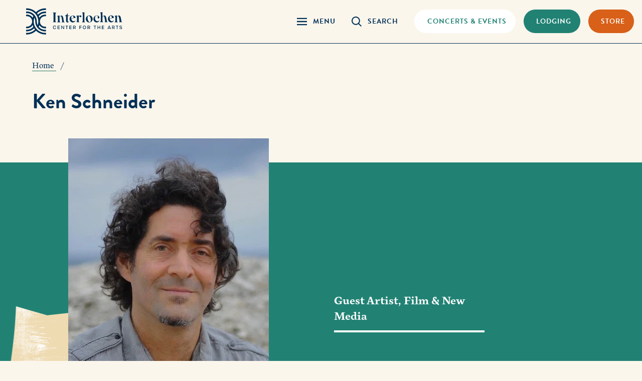

--- FILE ---
content_type: text/html; charset=UTF-8
request_url: https://www.interlochen.org/person/ken-schneider
body_size: 15095
content:
<!DOCTYPE html>
<html lang="en" dir="ltr" prefix="content: http://purl.org/rss/1.0/modules/content/  dc: http://purl.org/dc/terms/  foaf: http://xmlns.com/foaf/0.1/  og: http://ogp.me/ns#  rdfs: http://www.w3.org/2000/01/rdf-schema#  schema: http://schema.org/  sioc: http://rdfs.org/sioc/ns#  sioct: http://rdfs.org/sioc/types#  skos: http://www.w3.org/2004/02/skos/core#  xsd: http://www.w3.org/2001/XMLSchema# ">
  <head>
    <meta charset="utf-8">
    <meta http-equiv="x-ua-compatible" content="ie=edge">
    <meta name="viewport" content="width=device-width, initial-scale=1, minimum-scale=1">
    <meta name="facebook-domain-verification" content="hamaybbu8oksv8e533d1x2i2lhfijf" />
    
    <!-- Partytown Compatability -->
    <script type="text/javascript">
      window._hsq = window._hsq || [];
      window.dataLayer = window.dataLayer || [];
    </script>
    <!-- End Partytown Compatibility -->

    <!-- Google Tag Manager -->
    <script type="text/javascript">(function(w,d,s,l,i){w[l]=w[l]||[];w[l].push({'gtm.start':
    new Date().getTime(),event:'gtm.js'});var f=d.getElementsByTagName(s)[0],
    j=d.createElement(s),dl=l!='dataLayer'?'&l='+l:'';j.async=true;j.src=
    'https://www.googletagmanager.com/gtm.js?id='+i+dl;f.parentNode.insertBefore(j,f);
    })(window,document,'script','dataLayer','GTM-MLZSJLH');</script>
    <!-- End Google Tag Manager -->

    <!-- AudioEye -->
    <script type="text/javascript">!function(){var b=function(){window.__AudioEyeSiteHash = "7e5e7678da57be8d2530587329d9763e"; var a=document.createElement("script");a.src="https://wsmcdn.audioeye.com/aem.js";a.type="text/javascript";a.setAttribute("async","");document.getElementsByTagName("body")[0].appendChild(a)};"complete"!==document.readyState?window.addEventListener?window.addEventListener("load",b):window.attachEvent&&window.attachEvent("onload",b):b()}();</script>

    <meta charset="utf-8" />
<meta name="description" content="Ken Schneider is a Peabody-winning producer/director who has also edited nearly 40 feature documentaries for PBS, HBO, Showtime and Al-Jazeera. He received a Peabody as co-producer and editor of Soft Vengeance. He edited the Oscar-nominated Regret to Inform, described by the New York Times as &quot;unforgettable ... exquisitely filmed, edited and scored.&quot; Films he edited have earned multiple Emmys, a Columbia-Dupont, three Peabodys, an Indie Spirit, and top awards at the Sundance Film Festival." />
<link rel="canonical" href="https://www.interlochen.org/person/ken-schneider" />
<meta name="Generator" content="Drupal 11 (https://www.drupal.org)" />
<meta name="MobileOptimized" content="width" />
<meta name="HandheldFriendly" content="true" />
<meta name="viewport" content="width=device-width, initial-scale=1.0" />
<script type="application/ld+json">{
    "@context": "https://schema.org",
    "@graph": [
        {
            "@type": "Person",
            "name": "Ken Schneider",
            "givenName": "Ken",
            "familyName": "Schneider",
            "url": "https://www.interlochen.org/person/ken-schneider",
            "@id": "https://www.interlochen.org/person/ken-schneider",
            "description": "Ken Schneider is a Peabody-winning producer/director who has also edited nearly 40 feature documentaries for PBS, HBO, Showtime and Al-Jazeera. He received a Peabody as co-producer and editor of Soft Vengeance. He edited the Oscar-nominated Regret to Inform, described by the New York Times as \u0022unforgettable ... exquisitely filmed, edited and scored.\u0022 Films he edited have earned multiple Emmys, a Columbia-Dupont, three Peabodys, an Indie Spirit, and top awards at the Sundance Film Festival.",
            "image": {
                "@type": "ImageObject",
                "url": "/sites/default/files/headshots/2022-09/Screen%20Shot%202022-09-19%20at%2010.22.41%20AM.jpeg"
            }
        }
    ]
}</script>
<link rel="icon" href="/favicon.ico" type="image/vnd.microsoft.icon" />
<link rel="alternate" hreflang="en" href="https://www.interlochen.org/person/ken-schneider" />

          <title>Ken Schneider | Interlochen Center for the Arts</title>
            <link rel="stylesheet" media="all" href="/sites/default/files/css/css_vxWQo0MC69TVPzBoIL_RVK7ebf9j0eZBQgfP_yzWeys.css?delta=0&amp;language=en&amp;theme=interlochen&amp;include=eJxVyUkOwCAIAMAPqbwJFVsbFAPa5fdNeutlLpNECbKugRzwwNvVPklZ0k4dSu3Z2xpDdP5iY4nIPpk5e2xSg4hG7qx0GXyGJnkxvev-JPc" />
<link rel="stylesheet" media="all" href="/sites/default/files/css/css_aGJJHhUMoYd1w7BO1dFtuQntpOYuYdFrXz3ArpfjOZw.css?delta=1&amp;language=en&amp;theme=interlochen&amp;include=eJxVyUkOwCAIAMAPqbwJFVsbFAPa5fdNeutlLpNECbKugRzwwNvVPklZ0k4dSu3Z2xpDdP5iY4nIPpk5e2xSg4hG7qx0GXyGJnkxvev-JPc" />

    <script src="https://use.fontawesome.com/releases/v6.4.2/js/fontawesome.js" defer crossorigin="anonymous"></script>
<script src="https://use.fontawesome.com/releases/v6.4.2/js/regular.js" defer crossorigin="anonymous"></script>
<script src="https://use.fontawesome.com/releases/v6.4.2/js/solid.js" defer crossorigin="anonymous"></script>

    <meta name="norton-safeweb-site-verification" content="j3a5nfwm5pvtemfsdta4i22xm2bwi7p3bln8xyafe8be50p3nouqaq2l50za-0fxei3jn8de9pnvbvkk4tatuq8sj9yb3abd6jxqahmy6-v8of2m99c8pfhtvjqfovb1" />
    <meta name="wot-verification" content="955043cc026950de30fb"/>
  </head>
    <body>
    <!-- Google Tag Manager (noscript) -->
    <noscript><iframe src="https://www.googletagmanager.com/ns.html?id=GTM-MLZSJLH"
    height="0" width="0" style="display:none;visibility:hidden"></iframe></noscript>
    <!-- End Google Tag Manager (noscript) -->
        <nav aria-label="Skip Navigation"><a class="skip-link visually-hidden focusable" href="#main-content">Skip to main content</a></nav>
    <div class="canvas">
      
        <div class="dialog-off-canvas-main-canvas" data-off-canvas-main-canvas>
    <header id="main-nav" class="header">
  <div class="header__container">
    <!-- REGION: Header Nav -->
    <div class="nav-parts">
      <div class="nav-top">
        <div class="header__left">
          <a aria-label="Interlochen Center for the Arts Logo" href="/" class="header__logo">
              <span class="header__logo--default svgstore svgstore--logo">
          <svg  aria-label="Interlochen Center for the Arts Logo" >
        <title>Interlochen Center for the Arts Logo</title>        <use xlink:href="/themes/interlochen/dist/img/svgstore.svg?version=v1.0.1#logo"></use>
      </svg>
      </span>

              <span class="header__logo--pinned svgstore svgstore--pin-logo">
          <svg  aria-label="Interlochen Center for the Arts Logo" >
        <title>Interlochen Center for the Arts Logo</title>        <use xlink:href="/themes/interlochen/dist/img/svgstore.svg?version=v1.0.1#pin-logo"></use>
      </svg>
      </span>

          </a>
        </div>
        <div class="header__right">
          <div class="header-triggers">
          <button class="header__toggle--menu toggle-menu" aria-controls="main-menu" aria-expanded="false" aria-label="Menu Panel Open">
              <span class="svgstore svgstore--icon-menu">
          <svg  aria-label="Menu Panel Open" >
        <title>Menu Panel Open</title>        <use xlink:href="/themes/interlochen/dist/img/svgstore.svg?version=v1.0.1#icon-menu"></use>
      </svg>
      </span>

            <span class="header__nav__text">Menu</span>
          </button>

          <button class="header__toggle--search toggle-search" aria-controls="main-search" aria-expanded="false" aria-label="Search Panel Open">
              <span class="svgstore svgstore--icon-search">
          <svg  aria-label="Search Panel Open" >
        <title>Search Panel Open</title>        <use xlink:href="/themes/interlochen/dist/img/svgstore.svg?version=v1.0.1#icon-search"></use>
      </svg>
      </span>

            <span class="header__nav__text">Search</span>
          </button>
          </div>
          <div class="header-buttons">
            <a aria-label="Concets & Events Link" href="/concerts-and-events" class="header__auxiliary button button--white--green-text">
              <span class="header__nav__text">Concerts &amp; Events</span>
            </a>
            <a aria-label="Lodging & Hospitality Link" href="/stone-hotel-and-cottages" class="header__auxiliary button button--green">
              <span class="header__nav__text">Lodging</span>
            </a>
            <a aria-label="Store Link" target="_blank" href="https://shop.interlochen.org/" class="header__auxiliary button button--orange">
              <span class="header__nav__text">Store</span>
            </a>
          </div>
        </div>
      </div>       <div class="contextual-nav">
        
      </div>
    </div>
    <div class="header__overlay"></div>
    <div class="header__flyout">
      <div class="header__menu">
        <div class="header__scroll">
          <div class="header__main">
            <nav class="nav" id="main-menu">
              <button class="header__link toggle-menu" aria-label="Close Navigation" aria-expanded="true">
                Close Navigation
              </button>
                <div id="primary_nav_region">
    <nav role="navigation" aria-labelledby="block-interlochen-siteprimary-menu" id="block-interlochen-siteprimary">
            
      <p class="visually-hidden" id="block-interlochen-siteprimary-menu">Site Primary</p>
    

        
<!-- Pass a first time value that limits any submenu trees from rendering beyond the first one.
This is specific to this site's design -->

              <ul class="nav__primary">
                                <li class="nav__primary__item has-submenu">
                            <button aria-label="Toggle Arts Areas Menu" class="nav__primary-toggle" aria-haspopup="true" aria-expanded="false">
          <span class="nav__primary-toggle__text">Arts Areas</span>
        </button>
                      <ul class="nav__primary--sub">
                              <li>
                    <a href="/arts-areas/creative-writing" class="nav__secondary__link" data-drupal-link-system-path="node/641">Creative Writing</a>
            </li>
                          <li>
                    <a href="/arts-areas/dance" class="nav__secondary__link" data-drupal-link-system-path="node/642">Dance</a>
            </li>
                          <li>
                    <a href="/arts-areas/film-new-media" class="nav__secondary__link" data-drupal-link-system-path="node/643">Film &amp; New Media</a>
            </li>
                          <li>
                    <a href="/arts-areas/interdisciplinary-arts" class="nav__secondary__link" data-drupal-link-system-path="node/644">Interdisciplinary Arts</a>
            </li>
                          <li>
                    <a href="/arts-areas/music" class="nav__secondary__link" data-drupal-link-system-path="node/570">Music</a>
            </li>
                          <li>
                    <a href="/arts-areas/theatre" class="nav__secondary__link" data-drupal-link-system-path="node/579">Theatre</a>
            </li>
                          <li>
                    <a href="/arts-areas/visual-arts" class="nav__secondary__link" data-drupal-link-system-path="node/645">Visual Arts</a>
            </li>
        </ul>
  
            </li>
                                      <li class="nav__primary__item">
                            <a href="/arts-boarding-school" class="nav__primary__link" data-drupal-link-system-path="node/483">Arts Boarding School</a>
            </li>
                                      <li class="nav__primary__item">
                            <a href="/art-summer-camp" class="nav__primary__link" data-drupal-link-system-path="node/484">Summer Arts Camp</a>
            </li>
                                      <li class="nav__primary__item">
                            <a href="/online" class="nav__primary__link" data-drupal-link-system-path="node/155956">Online Music and Arts Programs</a>
            </li>
                                      <li class="nav__primary__item">
                            <a href="/college-creative-arts" class="nav__primary__link" data-drupal-link-system-path="node/485">Continuing Education</a>
            </li>
                            <li class="nav__primary__item has-submenu">
                            <button aria-label="Toggle Information For Menu" class="nav__primary-toggle" aria-haspopup="true" aria-expanded="false">
          <span class="nav__primary-toggle__text">Information For</span>
        </button>
                      <ul class="nav__primary--sub">
                              <li>
                    <a href="/alumni" class="nav__secondary__link" data-drupal-link-system-path="node/489">Alumni</a>
            </li>
                          <li>
                    <a href="/faculty-and-staff" class="nav__secondary__link" data-drupal-link-system-path="node/488">Faculty and Staff</a>
            </li>
                          <li>
                    <a href="/academy-students-and-families" class="nav__secondary__link" data-drupal-link-system-path="node/627155">Academy Students and Families</a>
            </li>
                          <li>
                    <a href="/camp-students-and-families" class="nav__secondary__link" data-drupal-link-system-path="node/737">Camp Students and Families</a>
            </li>
                          <li>
                    <a href="/international-students-and-families" class="nav__secondary__link" data-drupal-link-system-path="node/741">International Students and Families</a>
            </li>
                          <li>
                    <a href="/volunteers" title="Volunteers play a vital role at Interlochen. Find out more about opportunities to give back and become part of our community." class="nav__secondary__link" data-drupal-link-system-path="node/738">Volunteers</a>
            </li>
        </ul>
  
            </li>
        </ul>
  

  </nav>

  </div>

                <div id="secondary_nav_region">
    <nav role="navigation" aria-labelledby="block-sitesecondary-menu" id="block-sitesecondary">
            
      <p class="visually-hidden" id="block-sitesecondary-menu">Site Secondary</p>
    

        
        <ul class="nav__secondary">
      <!-- <li>
        <button class="nav__info-toggle toggle-info" aria-expanded="false">Information For</button>
      </li> -->
                      <li>
          <a href="/about--old" class="nav__secondary__link" data-drupal-link-system-path="node/549">About</a>
        </li>
                      <li>
          <a href="/public-radio" class="nav__secondary__link" data-drupal-link-system-path="node/676">Public Radio</a>
        </li>
                      <li>
          <a href="/concerts-and-events" class="nav__secondary__link" data-drupal-link-system-path="node/967">Concerts &amp; Events</a>
        </li>
                      <li>
          <a href="/giving-to-interlochen" class="nav__secondary__link" data-drupal-link-system-path="node/487">Giving to Interlochen</a>
        </li>
                      <li>
          <a href="https://www.interlochen.org/careers" class="nav__secondary__link">Job Openings</a>
        </li>
                      <li>
          <a href="/day-camp" class="nav__secondary__link" data-drupal-link-system-path="node/178579">Day Camp</a>
        </li>
                      <li>
          <a href="https://interlochen.my.site.com/interlochen" class="nav__secondary__link">Student/Parent Login</a>
        </li>
                      <li>
          <a href="/report" class="nav__secondary__link" data-drupal-link-system-path="node/628183">Report a Concern</a>
        </li>
                      <li>
          <a href="/careers" class="nav__secondary__link" data-drupal-link-system-path="node/763">Careers</a>
        </li>
                      <li>
          <a href="/careers/how-to-join-us" class="nav__secondary__link" data-drupal-link-system-path="node/759">How to Join Us</a>
        </li>
                      <li>
          <a href="/life-interlochen" class="nav__secondary__link" data-drupal-link-system-path="node/761">Life at Interlochen</a>
        </li>
                      <li>
          <a href="/stone-hotel-and-cottages" class="nav__secondary__link" data-drupal-link-system-path="node/628556">Stone Hotel and Cottages</a>
        </li>
          </ul>
  

  </nav>

  </div>

            </nav>
          </div>
        </div>
      </div>

      <div class="header__info">
        <div class="header__scroll">
          <div class="header__main">
            <div class="nav__info">
              <button class="header__link toggle-menu" aria-label="Close Navigation" aria-expanded="false">
                Close Navigation
              </button>
            </div>
          </div>
        </div>
      </div>

      <div class="header__search">
        <div class="header__scroll">
          <div class="header__main">
            <div class="search" id="main-search">
              <button class="header__link toggle-search" aria-label="Close Search" aria-expanded="false">
                Close Search
              </button>
              <form class="search__container" action="/search-results" method="get">
                <div class="search__input__container">
                  <label for="site-search" class="screen-reader-text">Search</label>
                  <input id="site-search" type="search" name="q" class="search__input" placeholder="Type Something">
                  <button aria-label="Submit Search Query" type="submit" id="site-search-button" class="search__input__button">
                    <span class="screen-reader-text">Submit Search Query</span>
                      <span class="svgstore svgstore--icon-search">
          <svg  aria-label="Submit" >
        <title>Submit</title>        <use xlink:href="/themes/interlochen/dist/img/svgstore.svg?version=v1.0.1#icon-search"></use>
      </svg>
      </span>

                  </button>
                </div>

                                  <p class="search__results__label">Try searching for</p>
                  <ul class="nav__secondary">
                                          <li><a href="https://www.interlochen.org/search-results?q=calendar" class="nav__secondary__link">Calendar</a></li>
                                          <li><a href="https://www.interlochen.org/search-results?q=concerts+and+events" class="nav__secondary__link">Concerts and Events</a></li>
                                          <li><a href="https://www.interlochen.org/search-results?q=employment" class="nav__secondary__link">Employment / Jobs</a></li>
                                          <li><a href="https://www.interlochen.org/search-results?q=faculty+and+staff" class="nav__secondary__link">Faculty and Staff</a></li>
                                          <li><a href="https://www.interlochen.org/search-results?q=tuition" class="nav__secondary__link">Tuition</a></li>
                                          <li><a href="/search-results?q=webcasts" class="nav__secondary__link">Webcasts</a></li>
                                      </ul>
                              </form>
            </div>

          </div>
        </div>
      </div>
    </div>
    <!-- /REGION: Header Nav -->
  </div>
</header>
<main class="page person" id="main-content">
  <div class="views-element-container"><div class="js-view-dom-id-f0b3d017e8caa6303cdcc1ad68a86b987aebc6bf2cabf1ca3c7d5f5660f4da33">
  
  
  

  
  
  

    

  
  

  
  
</div>
</div>

  <div class="views-element-container"><div class="js-view-dom-id-a1d39d3f40ccb6bfb6766823909147bfd6cd63361ff54301d79f37add02cbfee">
  
  
  

  
  
  

    

  
  

  
  
</div>
</div>

  
    <div id="breadcrumb_region">
      <nav itemscope itemtype="http://schema.org/BreadcrumbList" class="breadcrumb" aria-label="Page Breadcrumb">
    <ul>
                <li itemprop="itemListElement" itemscope itemtype="http://schema.org/ListItem">
                    <a itemprop="item" href="/">
              <span itemprop="name">Home</span>
              <meta itemprop="position" content="1" />
            </a>
                  </li>
          </ul>
  </nav>


  </div>

  <div class="main">
    <div class="main__header--alt">
      <h1>Ken Schneider</h1>
    </div>
    <div class="main__inner">
      <div class="main__content">
        <div class="faculty-panel faculty-panel--hero">
          <div class="container">
                          <div class="faculty-panel__image__container">
                <img class="faculty-panel__shape" src="/themes/interlochen/dist/img/beige-b.png" alt=" ">
                  <img loading="lazy" src="/sites/default/files/styles/portrait/public/headshots/2022-09/Screen%20Shot%202022-09-19%20at%2010.22.41%20AM.jpeg?itok=470_UHf3" width="400" height="600" alt="Ken Schneider headshot 400x600" typeof="foaf:Image" />



              </div>
                        <div class="faculty-panel__content">
              <div class="widget__list">
                                  <div class="h6">Guest Artist, Film &amp; New Media</div>
                                <dl>
                                    
                                    
                                                    </dl>
              </div>
            </div>
          </div>
        </div>
      </div>

      <div class="main__side">
                  <h2>About Ken</h2>
          <p>Ken Schneider is a Peabody-winning producer/director who has also edited nearly 40 feature documentaries for PBS, HBO, Showtime and Al-Jazeera. He received a Peabody as co-producer and editor of <em>Soft Vengeance</em>. He edited the Oscar-nominated <em>Regret to Inform</em>, described by the <em>New York Times</em> as "unforgettable ... exquisitely filmed, edited and scored." Films he edited have earned multiple Emmys, a Columbia-Dupont, three Peabodys, an Indie Spirit, and top awards at the Sundance Film Festival. Schneider is drawn to stories of war and peace, human rights, artists, American history, contemporary social issues, and Cuba. He directs and edits in both English and Spanish.</p>

<p>Schneider has taught at NYU-Tisch, Chapman University, and San Francisco City College; he has lectured at the SF Art Institute, University of San Francisco, and Harvard. He has been a panelist for the National Endowment for Humanities, the Emmys, and various film festivals. Other projects include: <em>Soft Vengeance: Albie Sachs and the New South Africa</em> (Peabody), <em>Have You Heard From Johannesburg</em> (Emmy winning series), <em>The Judge</em> (TIFF), <em>In Football We Trust</em> (Emmy, Sundance), <em>Orozco: Man of Fire, Ralph Ellison: An American Journey</em> (PBS' American Masters), <em>Mankiller, Store Wars, School Colors </em>(PBS' Frontline), <em>Bolinao 52,</em> and <em>Ancestors in the Americas.</em> Most recently, he co-directed the documentary <em>Los Hermanos/The Brothers, </em>praised in the <em>New York Times </em>as "a warm and buoyant portrait."</p>

        
                  
        
                          <div class="accordion">
                                                                      </div>
              </div>

      
    </div>
  </div>
    <div id="content_region">
    <div data-drupal-messages-fallback class="hidden"></div>
  


  </div>

</main>
<div class="views-element-container"><div class="js-view-dom-id-71311a81192007bbcfc56774f183611f7a644654d87f861fd58b01b5bb26da17">
  
  
  

  
  
  

    

  
  

  
  
</div>
</div>


  <div id="footer_region">
    <footer class="footer">
  <button aria-label="Scroll back to top" class="footer__scroll-top">
      <span class="svgstore svgstore--icon-pointer-top">
          <svg  aria-label="Scroll back to top" >
        <title>Scroll back to top</title>        <use xlink:href="/themes/interlochen/dist/img/svgstore.svg?version=v1.0.1#icon-pointer-top"></use>
      </svg>
      </span>

  </button>
  <div class="footer__container">
    <div class="footer__grid">
      <div class="footer__lead">
        <a href="/" class="footer__logo">
          <svg xmlns="http://www.w3.org/2000/svg" viewBox="0 0 237 63">
            <title>Interlochen</title>
            <defs>
              <path id="path-1" d="M0 0h47.11v61.523H0z"></path>
            </defs>
            <g fill="none" fill-rule="evenodd">
              <path d="M180.948 8.855V19.66l.1.042c.103-.136.217-.266.308-.41.75-1.174 1.71-2.099 3.068-2.523 1.485-.464 3.145.192 3.979 1.506.826 1.302 1.2 2.757 1.482 4.241.466 2.46.9 4.925 1.357 7.386.062.334.166.663.28.984.244.7.735 1.127 1.465 1.293.107.024.189.163.282.249-.085.071-.169.204-.254.204-2.394.011-4.787.01-7.184.01-.121-.28-.065-.462.205-.557.69-.243.92-.838.91-1.455a20.969 20.969 0 00-.275-3.006c-.352-2.147-.74-4.29-1.17-6.422-.137-.674-.4-1.336-.697-1.96-.474-.997-1.481-1.187-2.343-.493-.684.55-1.105 1.293-1.465 2.072-.061.134-.051.307-.052.462-.002 2.635-.013 5.27.01 7.905.003.534.084 1.08.22 1.596.16.6.575 1.045 1.139 1.32.236.115.326.249.203.518-.12.007-.245.019-.37.019-2.153 0-4.306.003-6.46-.006-.146 0-.293-.093-.44-.143.099-.132.168-.308.298-.39.869-.543 1.272-1.353 1.378-2.338.025-.225.023-.455.023-.682.002-5.228.01-10.455-.01-15.682-.004-.601-.121-1.217-.285-1.797-.157-.552-.582-.929-1.112-1.177-.117-.054-.196-.19-.293-.286.116-.085.22-.218.35-.247.735-.164 1.476-.305 2.217-.45.95-.188 1.9-.372 2.85-.557.067-.014.136-.016.286-.03m-96.8 23.764c.1-.188.135-.38.228-.413.868-.307 1.087-1.03 1.083-1.808-.004-.778-.11-1.56-.24-2.33a262.71 262.71 0 00-1.213-6.76c-.136-.69-.388-1.374-.69-2.012-.502-1.062-1.586-1.3-2.42-.475-.573.567-.969 1.317-1.425 1.997-.07.104-.051.276-.051.416-.004 2.663-.029 5.327.016 7.989a5.43 5.43 0 00.412 1.974c.162.386.647.634.976.954.108.106.182.248.332.46H73.64c.112-.188.157-.378.27-.44.933-.499 1.362-1.312 1.449-2.318.057-.665.047-1.336.048-2.005.006-2.265.012-4.529-.005-6.793a7.25 7.25 0 00-.168-1.436c-.149-.701-.593-1.174-1.255-1.46-.12-.052-.224-.228-.254-.364-.013-.06.165-.218.276-.241 1.7-.355 3.404-.695 5.107-1.036.082-.017.167-.012.325-.022l-.523 3.976.101.07c.108-.134.24-.255.319-.404.542-1.033 1.201-1.974 2.163-2.66 2.242-1.602 4.666-.934 5.817 1.574.66 1.438.966 2.97 1.247 4.51.396 2.168.79 4.337 1.194 6.504.205 1.101.683 1.976 1.918 2.13.021.079.04.12.04.16 0 .08-.01.163-.018.264h-7.544zm143.602.002h-7.552a49.55 49.55 0 01-.018-.372c1.004-.278 1.255-1.068 1.231-1.928-.025-.905-.162-1.813-.32-2.707a276.264 276.264 0 00-1.27-6.793c-.113-.562-.343-1.12-.614-1.63-.487-.918-1.397-1.106-2.236-.495-.749.545-1.174 1.342-1.57 2.152-.046.094-.03.223-.03.335 0 2.764-.003 5.527.003 8.289.002.753.117 1.489.634 2.077.21.238.514.39.757.602.116.102.191.25.353.47h-7.537c.126-.2.18-.39.3-.457.796-.44 1.233-1.122 1.386-1.993a6.5 6.5 0 00.093-1.106c.007-2.677.008-5.354 0-8.032a6.41 6.41 0 00-.106-1.189c-.152-.787-.568-1.381-1.345-1.693-.112-.044-.248-.222-.238-.326.01-.102.176-.248.296-.273 1.672-.352 3.347-.687 5.023-1.023.107-.022.22-.02.398-.035l-.529 3.984.109.069c.114-.15.25-.29.337-.455.531-1.006 1.18-1.92 2.11-2.595 2.239-1.62 4.658-.974 5.83 1.525.685 1.462.984 3.024 1.274 4.59.4 2.168.794 4.337 1.197 6.505.19 1.02.64 1.82 1.757 2.07.1.023.156.236.277.434m-74.366-5.515c.007-2.247-.763-5.148-1.98-7.234-.468-.804-1.018-1.546-1.801-2.083-1.114-.76-2.389-.516-3.11.62-.553.873-.788 1.86-.854 2.874-.167 2.559.303 5.014 1.347 7.352.506 1.133 1.103 2.223 2.079 3.039 1.408 1.178 2.928.793 3.656-.889.49-1.133.641-2.32.663-3.679m4.252-2.265c-.01 4.583-3.656 8.218-8.232 8.21-4.452-.007-8.05-3.707-8.036-8.26.015-4.532 3.64-8.19 8.113-8.188 4.524.002 8.165 3.68 8.155 8.238m-86.384-14.64c-.1.178-.148.403-.26.442-1.015.35-1.343 1.156-1.461 2.111a5.62 5.62 0 00-.038.682c-.002 5.311-.002 10.623 0 15.935 0 .718.048 1.445.51 2.032.227.29.55.538.88.703.259.13.359.233.251.534h-.37c-2.296 0-4.59.004-6.887-.008-.149 0-.298-.118-.447-.182.112-.123.202-.305.342-.362 1.002-.408 1.226-1.271 1.326-2.208.029-.282.019-.569.019-.853 0-5.099.006-10.197-.008-15.294a8.533 8.533 0 00-.178-1.69c-.138-.67-.596-1.105-1.225-1.377-.12-.052-.185-.232-.275-.353.111-.058.223-.166.335-.166 2.395-.01 4.79-.007 7.185-.004.068 0 .136.025.301.058m35.791 13.326c1.47-.318 2.89-.613 4.303-.936.88-.202 1.25-.815 1.151-1.711-.135-1.237-.728-2.22-1.688-2.956-1.05-.806-2.352-.885-3.091.593-.794 1.587-.758 3.264-.675 5.01m10.39-1.521l-10.283 2.1c.237 1.466.708 2.782 1.538 3.971 1.105 1.583 2.643 2.27 4.53 2.107 1.594-.138 2.911-.84 3.787-2.24.042-.069.098-.127.247-.174-.015.226.02.471-.053.678-.791 2.248-2.287 3.775-4.634 4.365-4.67 1.175-8.357-2.295-9.175-6.029-.55-2.512-.198-4.893 1.354-7.024 2.058-2.824 5.434-3.894 8.675-2.635 2.067.802 3.374 2.364 3.961 4.508.03.107.031.22.052.373m80.409 1.513c1.502-.325 2.964-.624 4.417-.964.708-.168 1.069-.813 1.006-1.576-.11-1.34-.749-2.408-1.82-3.146-1.079-.745-2.267-.744-2.893.6-.33.71-.583 1.49-.682 2.263-.117.904-.028 1.835-.028 2.823m10.304-1.504l-10.258 2.096c.479 2.238 1.162 4.302 3.251 5.506 2.217 1.28 5.266.48 6.629-1.68.043-.068.097-.128.2-.26.158.742-.173 1.29-.451 1.823-2.16 4.145-7.65 4.606-10.85 1.614-3.136-2.933-3.68-7.77-1.216-11.282 2.008-2.863 5.469-3.977 8.726-2.709 2.1.818 3.41 2.41 3.985 4.593a.769.769 0 01.02.169c0 .027-.015.054-.036.13M137.95 8.841c.01.187.021.311.021.435 0 6.563-.005 13.126.008 19.689a7.73 7.73 0 00.195 1.729c.15.632.58 1.092 1.153 1.418.122.068.185.24.276.364-.138.055-.275.158-.413.158-2.166.01-4.333.01-6.499 0-.138 0-.276-.112-.414-.171.095-.122.165-.285.288-.36.85-.512 1.254-1.291 1.375-2.242.032-.254.04-.511.04-.767.002-5.239.011-10.478-.013-15.716-.002-.614-.14-1.241-.311-1.833-.151-.521-.57-.869-1.065-1.111-.12-.058-.208-.18-.312-.272.122-.094.232-.245.368-.273 1.086-.229 2.177-.435 3.265-.648l2.039-.4m35.726 18.886c-.027.267-.007.544-.088.786-.89 2.668-2.93 4.071-5.568 4.46-4.35.644-7.899-3.14-8.364-6.817-.335-2.648.272-4.987 2.091-6.99 2.28-2.51 6.093-3.3 9.027-1.806 1.101.561 2.013 1.348 2.516 2.517.528 1.227.265 2.588-.636 3.376-.645.564-1.567.647-2.26.202-.748-.48-1.088-1.357-.825-2.191.094-.297.241-.577.37-.862.454-1.016.235-1.856-.661-2.512-1.715-1.255-4.254-.721-5.329 1.099-.736 1.246-.847 2.61-.8 4 .058 1.737.483 3.367 1.484 4.826 1.726 2.517 5.025 3.173 7.525 1.423.557-.39.983-.969 1.518-1.51m-71.5 3.475c-.088.155-.14.357-.27.46-1.456 1.152-3.11 1.643-4.92 1.158-1.302-.35-1.97-1.41-2.242-2.675-.148-.69-.198-1.411-.203-2.119a881.84 881.84 0 010-9.742c.002-.407-.103-.554-.52-.522-.482.036-.97.021-1.453-.001-.12-.006-.323-.118-.333-.199-.023-.216-.138-.512.19-.62 2.39-.788 3.851-2.595 5.102-4.63.17-.276.299-.582.415-.887.114-.296.3-.342.602-.233v1.998c0 1.111.013 2.222-.007 3.333-.007.366.087.532.477.478 1.028-.143 2.057-.273 3.086-.411.151-.02.3-.06.53-.107-.052.408-.077.774-.16 1.125-.019.08-.242.154-.372.155-1.04.013-2.082.021-3.123 0-.348-.008-.437.114-.436.442.01 3.318 0 6.637.014 9.956.004.784.102 1.563.501 2.268.435.771 1.468 1.189 2.319.928.239-.072.473-.16.709-.242l.094.087m24.139 1.424h-7.464c.103-.185.142-.372.251-.433.948-.532 1.436-1.376 1.449-2.411.04-3.161.037-6.323.003-9.484-.01-.966-.422-1.764-1.403-2.154-.11-.043-.221-.213-.231-.333-.008-.081.151-.235.257-.257 1.756-.36 3.516-.706 5.276-1.053.039-.007.08.01.172.023l-.499 3.735.093.027c.178-.362.343-.732.54-1.084.665-1.196 1.544-2.14 2.935-2.494 1.294-.33 2.531.11 3.054 1.102.609 1.157.076 2.589-1.116 2.999-.837.288-1.684-.025-2.136-.792-.144-.245-.265-.507-.43-.737-.311-.435-.787-.534-1.183-.177-.706.636-1.283 1.352-1.272 2.397.027 2.79.007 5.581.048 8.373.016 1.007.396 1.855 1.407 2.298.104.047.14.249.249.455M63.624 44.725c0-2.86 1.87-4.153 3.796-4.153 1.458 0 3.062.713 3.563 2.762l-1.27.233c-.322-1.191-1.202-1.803-2.293-1.803-1.48 0-2.471 1.135-2.471 2.96 0 1.838.969 2.94 2.471 2.94 1.114 0 1.993-.624 2.305-1.86l1.268.234c-.479 2.094-2.104 2.828-3.573 2.828-1.925 0-3.796-1.202-3.796-4.141m10.889-4.052h5.254v1.169h-3.962v2.248h3.763v1.114h-3.763v2.36h3.962v1.169h-5.254zm8.853 0h1.302l4.152 6.078v-6.078h1.291v8.06h-1.28l-4.175-6.112v6.112h-1.29zm12.314 1.169h-2.182v-1.17h5.644v1.17H96.97v6.89h-1.29zm6.836-1.169h5.255v1.169h-3.963v2.248h3.763v1.114h-3.763v2.36h3.963v1.169h-5.255zm11.312 4.285c1.526 0 2.294-.278 2.294-1.57 0-1.29-.768-1.602-2.294-1.602h-1.168v3.172h1.168zm2.238 3.774l-1.77-2.716c-.19.011-.39.023-.59.023h-1.035v2.693h-1.303v-8.06h2.36c2.505 0 3.696.724 3.696 2.661 0 1.314-.635 2.115-1.848 2.472l1.981 2.927h-1.491zm10.278-8.059h4.92v1.158h-3.629v2.426h3.43v1.091h-3.43v3.385h-1.291zm14.385 4.04c0-1.859-.98-2.96-2.505-2.96-1.559 0-2.538 1.09-2.538 2.96 0 1.905.947 2.973 2.515 2.973 1.559 0 2.528-1.068 2.528-2.973m-6.313 0c0-2.872 1.793-4.13 3.808-4.13 1.981 0 3.796 1.258 3.796 4.13 0 2.929-1.804 4.142-3.819 4.142-2.014 0-3.785-1.213-3.785-4.142m13.695.245c1.526 0 2.294-.278 2.294-1.57 0-1.29-.768-1.602-2.294-1.602h-1.169v3.172h1.17zm2.237 3.774l-1.77-2.716c-.189.011-.39.023-.589.023h-1.036v2.693h-1.302v-8.06h2.36c2.505 0 3.696.724 3.696 2.661 0 1.314-.635 2.115-1.848 2.472l1.981 2.927h-1.492zm11.949-6.89h-2.182v-1.17h5.643v1.17h-2.17v6.89h-1.291zm6.836-1.169h1.291v3.417h3.83v-3.417h1.292v8.06h-1.292v-3.53h-3.83v3.53h-1.29zm10.311 0h5.254v1.169h-3.963v2.248h3.763v1.114h-3.763v2.36h3.963v1.169h-5.254zm18.805 5.444l-1.604-4.02-1.602 4.02h3.206zm.412 1.035h-4.03l-.623 1.58h-1.37l3.362-8.06h1.291l3.373 8.06h-1.37l-.633-1.58zm7.393-2.194c1.526 0 2.294-.278 2.294-1.57 0-1.29-.768-1.602-2.294-1.602h-1.168v3.172h1.168zm2.238 3.774l-1.77-2.716c-.19.011-.39.023-.59.023h-1.035v2.693h-1.303v-8.06h2.36c2.505 0 3.696.724 3.696 2.661 0 1.314-.635 2.115-1.848 2.472l1.981 2.927h-1.491zm6.481-6.89h-2.182v-1.17h5.644v1.17h-2.17v6.89h-1.292zm5.98 4.82l1.213-.246c.334.836 1.102 1.303 2.126 1.303 1.113 0 1.748-.445 1.748-1.213 0-1.904-4.743-.58-4.743-3.685 0-1.347 1.136-2.27 2.795-2.27 1.636 0 2.738.723 3.15 2.07l-1.18.233c-.345-.768-.969-1.157-1.937-1.157-1.002 0-1.58.423-1.58 1.124 0 2.004 4.764.535 4.764 3.685 0 1.414-1.18 2.338-3.006 2.338-1.681 0-2.938-.802-3.35-2.182" fill="#003057" transform="translate(0 .52)"> </path>
              <g transform="translate(0 .52)" style="">
                <path d="M44.898 18.37h2.212v-3.724h-2.212c-5.63 0-10.58 2.951-13.397 7.384a30.582 30.582 0 00-1.5-3.985c3.734-4.46 9.142-6.996 15.004-6.996h2.104V7.325h-2.104c-6.477 0-12.487 2.6-16.87 7.218a30.487 30.487 0 00-2.085-2.951c5.101-5.073 11.867-7.868 19.063-7.868h1.996V0h-1.996c-8.128 0-15.772 3.136-21.56 8.83A30.788 30.788 0 001.997 0H0v3.724h1.996a27.065 27.065 0 0124.166 14.902 26.766 26.766 0 012.87 12.138 26.78 26.78 0 01-1.521 8.946 19.452 19.452 0 01-2.095-8.824v-.25c0-5.076-1.605-9.905-4.644-13.963-4.45-5.94-11.254-9.348-18.668-9.348H0v3.724h2.104c5.862 0 11.27 2.537 15.005 6.996a30.585 30.585 0 00-1.501 3.985c-2.817-4.433-7.767-7.384-13.398-7.384H0v3.725h2.21c6.695 0 12.141 5.446 12.141 12.14v.502c0 6.694-5.446 12.14-12.141 12.14H0v3.724h2.21c5.63 0 10.581-2.95 13.398-7.383.402 1.357.91 2.685 1.503 3.985-3.736 4.461-9.145 7-15.007 7H0v3.723h2.104c6.477 0 12.488-2.602 16.873-7.22a30.47 30.47 0 002.082 2.95c-5.1 5.073-11.867 7.867-19.063 7.867H0v3.724h1.996c8.128 0 15.773-3.136 21.56-8.829a30.788 30.788 0 0021.556 8.83h1.996v-3.725h-1.996A27.062 27.062 0 0120.95 42.896a26.7 26.7 0 01-2.873-12.132c0-3.095.515-6.09 1.52-8.95a19.435 19.435 0 012.096 8.823v.25a23.15 23.15 0 004.64 13.963c4.451 5.943 11.257 9.352 18.671 9.352h2.105v-3.724h-2.105c-5.862 0-11.272-2.538-15.007-7a30.4 30.4 0 001.504-3.985c2.816 4.434 7.767 7.384 13.397 7.384h2.212v-3.723h-2.212c-6.694 0-12.14-5.447-12.14-12.141v-.502c0-6.694 5.446-12.14 12.14-12.14" mask="url(#mask-2)" style="" fill="#003057"></path>
              </g>
            </g>
          </svg>
        </a>
        <p class="footer__location">Interlochen Center for the Arts<br>
4000 J Maddy PKWY<br>
Interlochen, MI 49643</p>

<p class="footer__location">Main Switchboard: 231.276.7200<br>
Campus Safety: 231.276.7575</p>

        <div class="footer__social">
                      <a aria-label="Instagram Link" href="https://www.instagram.com/interlochenarts" class="footer__social__link">
                <span class="svgstore svgstore--icon-instagram">
          <svg  aria-label="Instagram Link" >
        <title>Instagram Link</title>        <use xlink:href="/themes/interlochen/dist/img/svgstore.svg?version=v1.0.1#icon-instagram"></use>
      </svg>
      </span>

            </a>
                                          <a aria-label="TikTok Link" href="https://www.tiktok.com/@interlochenarts" class="footer__social__link">
              <img src="/themes/interlochen/dist/img/tiktok.svg" alt="TikTock Link" style="width: 100%; margin: 2px 1px;">
            </a>
                                <a aria-label="Facebook Link" href="https://www.facebook.com/interlochencenterforthearts" class="footer__social__link">
                <span class="svgstore svgstore--icon-facebook">
          <svg  aria-label="Facebook Link" >
        <title>Facebook Link</title>        <use xlink:href="/themes/interlochen/dist/img/svgstore.svg?version=v1.0.1#icon-facebook"></use>
      </svg>
      </span>

            </a>
                                <a aria-label="Youtube Link" href="https://www.youtube.com/interlochenarts" class="footer__social__link">
                <span class="svgstore svgstore--icon-youtube">
          <svg  aria-label="Youtube Link" >
        <title>Youtube Link</title>        <use xlink:href="/themes/interlochen/dist/img/svgstore.svg?version=v1.0.1#icon-youtube"></use>
      </svg>
      </span>

            </a>
                  </div>
      </div>
      <div>
        <ul class="footer__list">
                    <li><a href="/contact-us" class="footer__link">
              Contact Us
      </a></li>
                        <li><a href="/directory/faculty" class="footer__link">
              Faculty Directory
      </a></li>
                        <li><a href="/about/visit-campus/maps-and-directions" class="footer__link">
              Maps and Directions
      </a></li>
                        <li><a href="/careers" class="footer__link">
              Careers
      </a></li>
                        <li><a href="https://www.interlochenpublicradio.org/" class="footer__link" target="_blank">
              Public Radio
      </a></li>
                        <li><a href="https://interlochen.my.site.com/interlochen" class="footer__link" target="_blank">
              Student/Parent Login
      </a></li>
                        <li><a href="/webcasts" class="footer__link">
              Webcasts
      </a></li>
                        <li><a href="/crescendo" class="footer__link">
              Stories and Features
      </a></li>
                        <li><a href="/about/news-and-media/newsroom" class="footer__link">
              Newsroom
      </a></li>
                        <li><a href="https://shop.interlochen.org" class="footer__link" target="_blank">
              Shop
      </a></li>
                        <li><a href="/about/diversity-equity-inclusion" class="footer__link">
              Diversity, Equity, and Inclusion
      </a></li>
                        <li><a href="https://www.interlochen.org/report" class="footer__link" target="_blank">
              Report a Concern
      </a></li>
      </ul>

      </div>
      <div>
        <p class="footer__headline">Give to Interlochen</p><p>Your gift to Interlochen helps us create transformational experiences for artists and arts enthusiasts of all ages.</p><p><a class="button" href="https://give.interlochen.org/campaign/629481/donate?c_src=ica_web&amp;c_src2=footer">Give Now</a></p>
      </div>
    </div>
    <div class="footer__bottom">
      <p class="footer__cr">
        &copy; Interlochen Center for the Arts. All rights reserved.
      </p>
      <div class="footer__bottom__group">
        <ul>
          <li><a href="/es/estudiantes-y-familias-internacionales">Español</a></li>
          <li><a href="/fr/etudiants-et-familles-internationaux">Français</a></li>
          <li><a href="/zh-hans/guojixueshenghejiating">中文</a></li>
          <li><a href="/ja/liuxueshengtojiazu">日本語</a></li>
          <li><a href="/ko/yuhagsaeng-mich-gajog">한국어</a></li>
        </ul>
        <ul>
                    <li><a href="/privacy-policy">
              Privacy
      </a></li>
                        <li><a href="/concerts-and-events/ordering-tickets/plan-your-visit/accessibility">
              Accessibility
      </a></li>
                        <li><a href="/legal">
              Legal
      </a></li>
                        <li><a href="/website-help-and-feedback">
              Website Help and Feedback
      </a></li>
      </ul>

      </div>
    </div>
  </div>
</footer>

  </div>


  </div>

      
    </div>
    <script type="application/json" data-drupal-selector="drupal-settings-json">{"path":{"baseUrl":"\/","pathPrefix":"","currentPath":"node\/428396","currentPathIsAdmin":false,"isFront":false,"currentLanguage":"en"},"pluralDelimiter":"\u0003","suppressDeprecationErrors":true,"ajaxPageState":{"libraries":"eJx9ilEOgyAQRC-EcCSzyqLbAEuYRdPbN_bHmDT9mbx5M0mr0cnQwiHd7HFsvvM2MnWX_nygWaKTatyzrjvXsPBOh2jHwyapccJoTbs9hi3rQnlagV_69bBz4TpmGBnChRM1cVcVmKwIsY9G2d_G4Q3jEhYCu0P4RPimLxpH5g-wpGPZ","theme":"interlochen","theme_token":null},"ajaxTrustedUrl":[],"statistics":{"data":{"nid":"428396"},"url":"\/modules\/contrib\/statistics\/statistics.php"},"interlochen_menu_stats":{"api_endpoint":"\/interlochen-menu-stats\/submit"},"user":{"uid":0,"permissionsHash":"c3f875b12240581c7f7d005ba19e9541b4950ed4b8c485b443fbafa02e9385bd"}}</script>
<script src="/core/assets/vendor/jquery/jquery.min.js?v=4.0.0-rc.1"></script>
<script src="/sites/default/files/js/js_QJ3Z2Fli4Izuu_D4p1vbXAghVw9E2msmf1oQhDbgNrI.js?scope=footer&amp;delta=1&amp;language=en&amp;theme=interlochen&amp;include=eJx9yksOgDAIRdEN9bOkBpVWDBYDVLdvHBknzu47eVW6w4UmO-b6drKzJcU2GDTUn48J0xKoOyrLvGLPE65wkqh9tLFMwHH7aNmxj2IObvnJCAeFZ5I5zZYXHQdweuUGoyJFFQ"></script>


    <script type="text/javascript">
    document.addEventListener('DOMContentLoaded', function() {
        const currentPath = window.location.pathname;

        const allowedPaths = [
            '/summer-arts-camp',
            '/summer-camp',
            '/camp-students-and-families',
            '/music/camp-programs',
            '/theatre/camp-programs',
            '/visual-arts/camp-programs',
            '/creative-writing/camp-programs',
            '/creative-writing/camp-programs',
            '/dance/camp-programs',
            '/film-new-media/camp-programs',
            '/interdisciplinary-arts/camp-programs'
        ];

        if (allowedPaths.some(path => currentPath.startsWith(path))) {
            window.__be = window.__be || {};
            window.__be.id = "65a7f992c8b294000679d03e";
            (function() {
                var be = document.createElement('script'); be.type = 'text/javascript'; be.async = true;
                be.src = ('https:' == document.location.protocol ? 'https://' : 'http://') + 'cdn.chatbot.com/widget/plugin.js';
                var s = document.getElementsByTagName('script')[0]; s.parentNode.insertBefore(be, s);
            })();
            console.log('Chatbot loaded');
        } else {
            console.log('Chatbot not loaded');
        }
    });
</script>  </body>
</html>


--- FILE ---
content_type: text/css
request_url: https://www.interlochen.org/sites/default/files/css/css_aGJJHhUMoYd1w7BO1dFtuQntpOYuYdFrXz3ArpfjOZw.css?delta=1&language=en&theme=interlochen&include=eJxVyUkOwCAIAMAPqbwJFVsbFAPa5fdNeutlLpNECbKugRzwwNvVPklZ0k4dSu3Z2xpDdP5iY4nIPpk5e2xSg4hG7qx0GXyGJnkxvev-JPc
body_size: 32996
content:
/* @license GPL-2.0-or-later https://www.drupal.org/licensing/faq */
.find-support{margin:4rem 0}@media(min-width:64.0625em){.find-support{margin:6rem 0}}.find-support__container{width:100%;max-width:80rem;margin-right:auto;margin-left:auto;padding-right:2rem;padding-left:2rem}@media(min-width:48em){.find-support__container{padding-right:4rem;padding-left:4rem}}@media(min-width:80em){.find-support__container{padding-left:calc(4rem + 4.25rem);padding-right:calc(4rem + 4.25rem)}}@media(min-width:64.0625em){.find-support__top{display:flex;justify-content:space-between;align-items:flex-start}}.find-support__top .button{margin-top:2rem}@media(min-width:64.0625em){.find-support__top .button{margin-top:0}}.find-support__header>:first-child{margin-top:0}.find-support__header>:last-child{margin-bottom:0}@media(min-width:64.0625em){.find-support__header{width:75%}}.find-support__headline{font-family:"brandon-grotesque",sans-serif;font-weight:bold;font-size:1.5rem;line-height:1.352}@media(min-width:48em){.find-support__headline{font-size:2.125rem}}.find-support__name{font-family:"brandon-grotesque",sans-serif;font-weight:bold;font-size:1.75rem;line-height:1.428;margin-top:1rem;margin-bottom:1rem}.find-support__name a{text-decoration:underline;-webkit-text-decoration-color:#003057;text-decoration-color:#003057;background-image:none}.find-support__name a:hover{color:#003057;text-decoration:none}@supports((-webkit-text-decoration-color:#218274) or (text-decoration-color:#218274)){.find-support__name a:hover{text-decoration:underline;-webkit-text-decoration-color:#218274;text-decoration-color:#218274}}.find-support__title{font-weight:bold;margin-bottom:0}.find-support__list{display:flex;flex-wrap:wrap;margin-left:-2rem}.find-support__list .find-support__item{margin-top:3rem;margin-left:2rem;width:calc(100% - 2rem)}@media(min-width:32em){.find-support__list.grid-4 .find-support__item,.find-support__list.grid- .find-support__item{width:calc(50% - 2rem)}}@media(min-width:48em){.find-support__list.grid-4 .find-support__item,.find-support__list.grid- .find-support__item{width:calc(33% - 2rem)}}@media(min-width:64.0625em){.find-support__list.grid-4 .find-support__item,.find-support__list.grid- .find-support__item{width:calc(25% - 2rem)}}@media(min-width:32em){.find-support__list.grid-3 .find-support__item{width:calc(50% - 2rem)}}@media(min-width:48em){.find-support__list.grid-3 .find-support__item{width:calc(33% - 2rem)}}@media(min-width:32em){.find-support__list.grid-2 .find-support__item{width:calc(50% - 2rem)}}
@font-face{font-family:"LeituraDisplay";font-display:swap;src:url(/themes/interlochen/dist/fonts/LeituraDisplayRoman.woff) format("woff"),url(/themes/interlochen/dist/fonts/LeituraDisplayRoman.woff2) format("woff2")}@font-face{font-family:"Open Sans";font-style:italic;font-weight:400;font-stretch:100%;font-display:swap;src:url(https://fonts.gstatic.com/s/opensans/v40/memtYaGs126MiZpBA-UFUIcVXSCEkx2cmqvXlWqWtE6FxZCJgvAQ.woff2) format("woff2");unicode-range:U+0460-052F,U+1C80-1C8A,U+20B4,U+2DE0-2DFF,U+A640-A69F,U+FE2E-FE2F}@font-face{font-family:"Open Sans";font-style:italic;font-weight:400;font-stretch:100%;font-display:swap;src:url(https://fonts.gstatic.com/s/opensans/v40/memtYaGs126MiZpBA-UFUIcVXSCEkx2cmqvXlWqWvU6FxZCJgvAQ.woff2) format("woff2");unicode-range:U+0301,U+0400-045F,U+0490-0491,U+04B0-04B1,U+2116}@font-face{font-family:"Open Sans";font-style:italic;font-weight:400;font-stretch:100%;font-display:swap;src:url(https://fonts.gstatic.com/s/opensans/v40/memtYaGs126MiZpBA-UFUIcVXSCEkx2cmqvXlWqWtU6FxZCJgvAQ.woff2) format("woff2");unicode-range:U+1F00-1FFF}@font-face{font-family:"Open Sans";font-style:italic;font-weight:400;font-stretch:100%;font-display:swap;src:url(https://fonts.gstatic.com/s/opensans/v40/memtYaGs126MiZpBA-UFUIcVXSCEkx2cmqvXlWqWuk6FxZCJgvAQ.woff2) format("woff2");unicode-range:U+0370-0377,U+037A-037F,U+0384-038A,U+038C,U+038E-03A1,U+03A3-03FF}@font-face{font-family:"Open Sans";font-style:italic;font-weight:400;font-stretch:100%;font-display:swap;src:url(https://fonts.gstatic.com/s/opensans/v40/memtYaGs126MiZpBA-UFUIcVXSCEkx2cmqvXlWqWu06FxZCJgvAQ.woff2) format("woff2");unicode-range:U+0307-0308,U+0590-05FF,U+200C-2010,U+20AA,U+25CC,U+FB1D-FB4F}@font-face{font-family:"Open Sans";font-style:italic;font-weight:400;font-stretch:100%;font-display:swap;src:url(https://fonts.gstatic.com/s/opensans/v40/memtYaGs126MiZpBA-UFUIcVXSCEkx2cmqvXlWqWxU6FxZCJgvAQ.woff2) format("woff2");unicode-range:U+0302-0303,U+0305,U+0307-0308,U+0310,U+0312,U+0315,U+031A,U+0326-0327,U+032C,U+032F-0330,U+0332-0333,U+0338,U+033A,U+0346,U+034D,U+0391-03A1,U+03A3-03A9,U+03B1-03C9,U+03D1,U+03D5-03D6,U+03F0-03F1,U+03F4-03F5,U+2016-2017,U+2034-2038,U+203C,U+2040,U+2043,U+2047,U+2050,U+2057,U+205F,U+2070-2071,U+2074-208E,U+2090-209C,U+20D0-20DC,U+20E1,U+20E5-20EF,U+2100-2112,U+2114-2115,U+2117-2121,U+2123-214F,U+2190,U+2192,U+2194-21AE,U+21B0-21E5,U+21F1-21F2,U+21F4-2211,U+2213-2214,U+2216-22FF,U+2308-230B,U+2310,U+2319,U+231C-2321,U+2336-237A,U+237C,U+2395,U+239B-23B7,U+23D0,U+23DC-23E1,U+2474-2475,U+25AF,U+25B3,U+25B7,U+25BD,U+25C1,U+25CA,U+25CC,U+25FB,U+266D-266F,U+27C0-27FF,U+2900-2AFF,U+2B0E-2B11,U+2B30-2B4C,U+2BFE,U+3030,U+FF5B,U+FF5D,U+1D400-1D7FF,U+1EE00-1EEFF}@font-face{font-family:"Open Sans";font-style:italic;font-weight:400;font-stretch:100%;font-display:swap;src:url(https://fonts.gstatic.com/s/opensans/v40/memtYaGs126MiZpBA-UFUIcVXSCEkx2cmqvXlWqW106FxZCJgvAQ.woff2) format("woff2");unicode-range:U+0001-000C,U+000E-001F,U+007F-009F,U+20DD-20E0,U+20E2-20E4,U+2150-218F,U+2190,U+2192,U+2194-2199,U+21AF,U+21E6-21F0,U+21F3,U+2218-2219,U+2299,U+22C4-22C6,U+2300-243F,U+2440-244A,U+2460-24FF,U+25A0-27BF,U+2800-28FF,U+2921-2922,U+2981,U+29BF,U+29EB,U+2B00-2BFF,U+4DC0-4DFF,U+FFF9-FFFB,U+10140-1018E,U+10190-1019C,U+101A0,U+101D0-101FD,U+102E0-102FB,U+10E60-10E7E,U+1D2C0-1D2D3,U+1D2E0-1D37F,U+1F000-1F0FF,U+1F100-1F1AD,U+1F1E6-1F1FF,U+1F30D-1F30F,U+1F315,U+1F31C,U+1F31E,U+1F320-1F32C,U+1F336,U+1F378,U+1F37D,U+1F382,U+1F393-1F39F,U+1F3A7-1F3A8,U+1F3AC-1F3AF,U+1F3C2,U+1F3C4-1F3C6,U+1F3CA-1F3CE,U+1F3D4-1F3E0,U+1F3ED,U+1F3F1-1F3F3,U+1F3F5-1F3F7,U+1F408,U+1F415,U+1F41F,U+1F426,U+1F43F,U+1F441-1F442,U+1F444,U+1F446-1F449,U+1F44C-1F44E,U+1F453,U+1F46A,U+1F47D,U+1F4A3,U+1F4B0,U+1F4B3,U+1F4B9,U+1F4BB,U+1F4BF,U+1F4C8-1F4CB,U+1F4D6,U+1F4DA,U+1F4DF,U+1F4E3-1F4E6,U+1F4EA-1F4ED,U+1F4F7,U+1F4F9-1F4FB,U+1F4FD-1F4FE,U+1F503,U+1F507-1F50B,U+1F50D,U+1F512-1F513,U+1F53E-1F54A,U+1F54F-1F5FA,U+1F610,U+1F650-1F67F,U+1F687,U+1F68D,U+1F691,U+1F694,U+1F698,U+1F6AD,U+1F6B2,U+1F6B9-1F6BA,U+1F6BC,U+1F6C6-1F6CF,U+1F6D3-1F6D7,U+1F6E0-1F6EA,U+1F6F0-1F6F3,U+1F6F7-1F6FC,U+1F700-1F7FF,U+1F800-1F80B,U+1F810-1F847,U+1F850-1F859,U+1F860-1F887,U+1F890-1F8AD,U+1F8B0-1F8BB,U+1F8C0-1F8C1,U+1F900-1F90B,U+1F93B,U+1F946,U+1F984,U+1F996,U+1F9E9,U+1FA00-1FA6F,U+1FA70-1FA7C,U+1FA80-1FA89,U+1FA8F-1FAC6,U+1FACE-1FADC,U+1FADF-1FAE9,U+1FAF0-1FAF8,U+1FB00-1FBFF}@font-face{font-family:"Open Sans";font-style:italic;font-weight:400;font-stretch:100%;font-display:swap;src:url(https://fonts.gstatic.com/s/opensans/v40/memtYaGs126MiZpBA-UFUIcVXSCEkx2cmqvXlWqWtk6FxZCJgvAQ.woff2) format("woff2");unicode-range:U+0102-0103,U+0110-0111,U+0128-0129,U+0168-0169,U+01A0-01A1,U+01AF-01B0,U+0300-0301,U+0303-0304,U+0308-0309,U+0323,U+0329,U+1EA0-1EF9,U+20AB}@font-face{font-family:"Open Sans";font-style:italic;font-weight:400;font-stretch:100%;font-display:swap;src:url(https://fonts.gstatic.com/s/opensans/v40/memtYaGs126MiZpBA-UFUIcVXSCEkx2cmqvXlWqWt06FxZCJgvAQ.woff2) format("woff2");unicode-range:U+0100-02BA,U+02BD-02C5,U+02C7-02CC,U+02CE-02D7,U+02DD-02FF,U+0304,U+0308,U+0329,U+1D00-1DBF,U+1E00-1E9F,U+1EF2-1EFF,U+2020,U+20A0-20AB,U+20AD-20C0,U+2113,U+2C60-2C7F,U+A720-A7FF}@font-face{font-family:"Open Sans";font-style:italic;font-weight:400;font-stretch:100%;font-display:swap;src:url(https://fonts.gstatic.com/s/opensans/v40/memtYaGs126MiZpBA-UFUIcVXSCEkx2cmqvXlWqWuU6FxZCJgg.woff2) format("woff2");unicode-range:U+0000-00FF,U+0131,U+0152-0153,U+02BB-02BC,U+02C6,U+02DA,U+02DC,U+0304,U+0308,U+0329,U+2000-206F,U+20AC,U+2122,U+2191,U+2193,U+2212,U+2215,U+FEFF,U+FFFD}@font-face{font-family:"Open Sans";font-style:italic;font-weight:800;font-stretch:100%;font-display:swap;src:url(https://fonts.gstatic.com/s/opensans/v40/memtYaGs126MiZpBA-UFUIcVXSCEkx2cmqvXlWqWtE6FxZCJgvAQ.woff2) format("woff2");unicode-range:U+0460-052F,U+1C80-1C8A,U+20B4,U+2DE0-2DFF,U+A640-A69F,U+FE2E-FE2F}@font-face{font-family:"Open Sans";font-style:italic;font-weight:800;font-stretch:100%;font-display:swap;src:url(https://fonts.gstatic.com/s/opensans/v40/memtYaGs126MiZpBA-UFUIcVXSCEkx2cmqvXlWqWvU6FxZCJgvAQ.woff2) format("woff2");unicode-range:U+0301,U+0400-045F,U+0490-0491,U+04B0-04B1,U+2116}@font-face{font-family:"Open Sans";font-style:italic;font-weight:800;font-stretch:100%;font-display:swap;src:url(https://fonts.gstatic.com/s/opensans/v40/memtYaGs126MiZpBA-UFUIcVXSCEkx2cmqvXlWqWtU6FxZCJgvAQ.woff2) format("woff2");unicode-range:U+1F00-1FFF}@font-face{font-family:"Open Sans";font-style:italic;font-weight:800;font-stretch:100%;font-display:swap;src:url(https://fonts.gstatic.com/s/opensans/v40/memtYaGs126MiZpBA-UFUIcVXSCEkx2cmqvXlWqWuk6FxZCJgvAQ.woff2) format("woff2");unicode-range:U+0370-0377,U+037A-037F,U+0384-038A,U+038C,U+038E-03A1,U+03A3-03FF}@font-face{font-family:"Open Sans";font-style:italic;font-weight:800;font-stretch:100%;font-display:swap;src:url(https://fonts.gstatic.com/s/opensans/v40/memtYaGs126MiZpBA-UFUIcVXSCEkx2cmqvXlWqWu06FxZCJgvAQ.woff2) format("woff2");unicode-range:U+0307-0308,U+0590-05FF,U+200C-2010,U+20AA,U+25CC,U+FB1D-FB4F}@font-face{font-family:"Open Sans";font-style:italic;font-weight:800;font-stretch:100%;font-display:swap;src:url(https://fonts.gstatic.com/s/opensans/v40/memtYaGs126MiZpBA-UFUIcVXSCEkx2cmqvXlWqWxU6FxZCJgvAQ.woff2) format("woff2");unicode-range:U+0302-0303,U+0305,U+0307-0308,U+0310,U+0312,U+0315,U+031A,U+0326-0327,U+032C,U+032F-0330,U+0332-0333,U+0338,U+033A,U+0346,U+034D,U+0391-03A1,U+03A3-03A9,U+03B1-03C9,U+03D1,U+03D5-03D6,U+03F0-03F1,U+03F4-03F5,U+2016-2017,U+2034-2038,U+203C,U+2040,U+2043,U+2047,U+2050,U+2057,U+205F,U+2070-2071,U+2074-208E,U+2090-209C,U+20D0-20DC,U+20E1,U+20E5-20EF,U+2100-2112,U+2114-2115,U+2117-2121,U+2123-214F,U+2190,U+2192,U+2194-21AE,U+21B0-21E5,U+21F1-21F2,U+21F4-2211,U+2213-2214,U+2216-22FF,U+2308-230B,U+2310,U+2319,U+231C-2321,U+2336-237A,U+237C,U+2395,U+239B-23B7,U+23D0,U+23DC-23E1,U+2474-2475,U+25AF,U+25B3,U+25B7,U+25BD,U+25C1,U+25CA,U+25CC,U+25FB,U+266D-266F,U+27C0-27FF,U+2900-2AFF,U+2B0E-2B11,U+2B30-2B4C,U+2BFE,U+3030,U+FF5B,U+FF5D,U+1D400-1D7FF,U+1EE00-1EEFF}@font-face{font-family:"Open Sans";font-style:italic;font-weight:800;font-stretch:100%;font-display:swap;src:url(https://fonts.gstatic.com/s/opensans/v40/memtYaGs126MiZpBA-UFUIcVXSCEkx2cmqvXlWqW106FxZCJgvAQ.woff2) format("woff2");unicode-range:U+0001-000C,U+000E-001F,U+007F-009F,U+20DD-20E0,U+20E2-20E4,U+2150-218F,U+2190,U+2192,U+2194-2199,U+21AF,U+21E6-21F0,U+21F3,U+2218-2219,U+2299,U+22C4-22C6,U+2300-243F,U+2440-244A,U+2460-24FF,U+25A0-27BF,U+2800-28FF,U+2921-2922,U+2981,U+29BF,U+29EB,U+2B00-2BFF,U+4DC0-4DFF,U+FFF9-FFFB,U+10140-1018E,U+10190-1019C,U+101A0,U+101D0-101FD,U+102E0-102FB,U+10E60-10E7E,U+1D2C0-1D2D3,U+1D2E0-1D37F,U+1F000-1F0FF,U+1F100-1F1AD,U+1F1E6-1F1FF,U+1F30D-1F30F,U+1F315,U+1F31C,U+1F31E,U+1F320-1F32C,U+1F336,U+1F378,U+1F37D,U+1F382,U+1F393-1F39F,U+1F3A7-1F3A8,U+1F3AC-1F3AF,U+1F3C2,U+1F3C4-1F3C6,U+1F3CA-1F3CE,U+1F3D4-1F3E0,U+1F3ED,U+1F3F1-1F3F3,U+1F3F5-1F3F7,U+1F408,U+1F415,U+1F41F,U+1F426,U+1F43F,U+1F441-1F442,U+1F444,U+1F446-1F449,U+1F44C-1F44E,U+1F453,U+1F46A,U+1F47D,U+1F4A3,U+1F4B0,U+1F4B3,U+1F4B9,U+1F4BB,U+1F4BF,U+1F4C8-1F4CB,U+1F4D6,U+1F4DA,U+1F4DF,U+1F4E3-1F4E6,U+1F4EA-1F4ED,U+1F4F7,U+1F4F9-1F4FB,U+1F4FD-1F4FE,U+1F503,U+1F507-1F50B,U+1F50D,U+1F512-1F513,U+1F53E-1F54A,U+1F54F-1F5FA,U+1F610,U+1F650-1F67F,U+1F687,U+1F68D,U+1F691,U+1F694,U+1F698,U+1F6AD,U+1F6B2,U+1F6B9-1F6BA,U+1F6BC,U+1F6C6-1F6CF,U+1F6D3-1F6D7,U+1F6E0-1F6EA,U+1F6F0-1F6F3,U+1F6F7-1F6FC,U+1F700-1F7FF,U+1F800-1F80B,U+1F810-1F847,U+1F850-1F859,U+1F860-1F887,U+1F890-1F8AD,U+1F8B0-1F8BB,U+1F8C0-1F8C1,U+1F900-1F90B,U+1F93B,U+1F946,U+1F984,U+1F996,U+1F9E9,U+1FA00-1FA6F,U+1FA70-1FA7C,U+1FA80-1FA89,U+1FA8F-1FAC6,U+1FACE-1FADC,U+1FADF-1FAE9,U+1FAF0-1FAF8,U+1FB00-1FBFF}@font-face{font-family:"Open Sans";font-style:italic;font-weight:800;font-stretch:100%;font-display:swap;src:url(https://fonts.gstatic.com/s/opensans/v40/memtYaGs126MiZpBA-UFUIcVXSCEkx2cmqvXlWqWtk6FxZCJgvAQ.woff2) format("woff2");unicode-range:U+0102-0103,U+0110-0111,U+0128-0129,U+0168-0169,U+01A0-01A1,U+01AF-01B0,U+0300-0301,U+0303-0304,U+0308-0309,U+0323,U+0329,U+1EA0-1EF9,U+20AB}@font-face{font-family:"Open Sans";font-style:italic;font-weight:800;font-stretch:100%;font-display:swap;src:url(https://fonts.gstatic.com/s/opensans/v40/memtYaGs126MiZpBA-UFUIcVXSCEkx2cmqvXlWqWt06FxZCJgvAQ.woff2) format("woff2");unicode-range:U+0100-02BA,U+02BD-02C5,U+02C7-02CC,U+02CE-02D7,U+02DD-02FF,U+0304,U+0308,U+0329,U+1D00-1DBF,U+1E00-1E9F,U+1EF2-1EFF,U+2020,U+20A0-20AB,U+20AD-20C0,U+2113,U+2C60-2C7F,U+A720-A7FF}@font-face{font-family:"Open Sans";font-style:italic;font-weight:800;font-stretch:100%;font-display:swap;src:url(https://fonts.gstatic.com/s/opensans/v40/memtYaGs126MiZpBA-UFUIcVXSCEkx2cmqvXlWqWuU6FxZCJgg.woff2) format("woff2");unicode-range:U+0000-00FF,U+0131,U+0152-0153,U+02BB-02BC,U+02C6,U+02DA,U+02DC,U+0304,U+0308,U+0329,U+2000-206F,U+20AC,U+2122,U+2191,U+2193,U+2212,U+2215,U+FEFF,U+FFFD}@font-face{font-family:"Open Sans";font-style:normal;font-weight:400;font-stretch:100%;font-display:swap;src:url(https://fonts.gstatic.com/s/opensans/v40/memvYaGs126MiZpBA-UvWbX2vVnXBbObj2OVTSKmu0SC55K5gw.woff2) format("woff2");unicode-range:U+0460-052F,U+1C80-1C8A,U+20B4,U+2DE0-2DFF,U+A640-A69F,U+FE2E-FE2F}@font-face{font-family:"Open Sans";font-style:normal;font-weight:400;font-stretch:100%;font-display:swap;src:url(https://fonts.gstatic.com/s/opensans/v40/memvYaGs126MiZpBA-UvWbX2vVnXBbObj2OVTSumu0SC55K5gw.woff2) format("woff2");unicode-range:U+0301,U+0400-045F,U+0490-0491,U+04B0-04B1,U+2116}@font-face{font-family:"Open Sans";font-style:normal;font-weight:400;font-stretch:100%;font-display:swap;src:url(https://fonts.gstatic.com/s/opensans/v40/memvYaGs126MiZpBA-UvWbX2vVnXBbObj2OVTSOmu0SC55K5gw.woff2) format("woff2");unicode-range:U+1F00-1FFF}@font-face{font-family:"Open Sans";font-style:normal;font-weight:400;font-stretch:100%;font-display:swap;src:url(https://fonts.gstatic.com/s/opensans/v40/memvYaGs126MiZpBA-UvWbX2vVnXBbObj2OVTSymu0SC55K5gw.woff2) format("woff2");unicode-range:U+0370-0377,U+037A-037F,U+0384-038A,U+038C,U+038E-03A1,U+03A3-03FF}@font-face{font-family:"Open Sans";font-style:normal;font-weight:400;font-stretch:100%;font-display:swap;src:url(https://fonts.gstatic.com/s/opensans/v40/memvYaGs126MiZpBA-UvWbX2vVnXBbObj2OVTS2mu0SC55K5gw.woff2) format("woff2");unicode-range:U+0307-0308,U+0590-05FF,U+200C-2010,U+20AA,U+25CC,U+FB1D-FB4F}@font-face{font-family:"Open Sans";font-style:normal;font-weight:400;font-stretch:100%;font-display:swap;src:url(https://fonts.gstatic.com/s/opensans/v40/memvYaGs126MiZpBA-UvWbX2vVnXBbObj2OVTVOmu0SC55K5gw.woff2) format("woff2");unicode-range:U+0302-0303,U+0305,U+0307-0308,U+0310,U+0312,U+0315,U+031A,U+0326-0327,U+032C,U+032F-0330,U+0332-0333,U+0338,U+033A,U+0346,U+034D,U+0391-03A1,U+03A3-03A9,U+03B1-03C9,U+03D1,U+03D5-03D6,U+03F0-03F1,U+03F4-03F5,U+2016-2017,U+2034-2038,U+203C,U+2040,U+2043,U+2047,U+2050,U+2057,U+205F,U+2070-2071,U+2074-208E,U+2090-209C,U+20D0-20DC,U+20E1,U+20E5-20EF,U+2100-2112,U+2114-2115,U+2117-2121,U+2123-214F,U+2190,U+2192,U+2194-21AE,U+21B0-21E5,U+21F1-21F2,U+21F4-2211,U+2213-2214,U+2216-22FF,U+2308-230B,U+2310,U+2319,U+231C-2321,U+2336-237A,U+237C,U+2395,U+239B-23B7,U+23D0,U+23DC-23E1,U+2474-2475,U+25AF,U+25B3,U+25B7,U+25BD,U+25C1,U+25CA,U+25CC,U+25FB,U+266D-266F,U+27C0-27FF,U+2900-2AFF,U+2B0E-2B11,U+2B30-2B4C,U+2BFE,U+3030,U+FF5B,U+FF5D,U+1D400-1D7FF,U+1EE00-1EEFF}@font-face{font-family:"Open Sans";font-style:normal;font-weight:400;font-stretch:100%;font-display:swap;src:url(https://fonts.gstatic.com/s/opensans/v40/memvYaGs126MiZpBA-UvWbX2vVnXBbObj2OVTUGmu0SC55K5gw.woff2) format("woff2");unicode-range:U+0001-000C,U+000E-001F,U+007F-009F,U+20DD-20E0,U+20E2-20E4,U+2150-218F,U+2190,U+2192,U+2194-2199,U+21AF,U+21E6-21F0,U+21F3,U+2218-2219,U+2299,U+22C4-22C6,U+2300-243F,U+2440-244A,U+2460-24FF,U+25A0-27BF,U+2800-28FF,U+2921-2922,U+2981,U+29BF,U+29EB,U+2B00-2BFF,U+4DC0-4DFF,U+FFF9-FFFB,U+10140-1018E,U+10190-1019C,U+101A0,U+101D0-101FD,U+102E0-102FB,U+10E60-10E7E,U+1D2C0-1D2D3,U+1D2E0-1D37F,U+1F000-1F0FF,U+1F100-1F1AD,U+1F1E6-1F1FF,U+1F30D-1F30F,U+1F315,U+1F31C,U+1F31E,U+1F320-1F32C,U+1F336,U+1F378,U+1F37D,U+1F382,U+1F393-1F39F,U+1F3A7-1F3A8,U+1F3AC-1F3AF,U+1F3C2,U+1F3C4-1F3C6,U+1F3CA-1F3CE,U+1F3D4-1F3E0,U+1F3ED,U+1F3F1-1F3F3,U+1F3F5-1F3F7,U+1F408,U+1F415,U+1F41F,U+1F426,U+1F43F,U+1F441-1F442,U+1F444,U+1F446-1F449,U+1F44C-1F44E,U+1F453,U+1F46A,U+1F47D,U+1F4A3,U+1F4B0,U+1F4B3,U+1F4B9,U+1F4BB,U+1F4BF,U+1F4C8-1F4CB,U+1F4D6,U+1F4DA,U+1F4DF,U+1F4E3-1F4E6,U+1F4EA-1F4ED,U+1F4F7,U+1F4F9-1F4FB,U+1F4FD-1F4FE,U+1F503,U+1F507-1F50B,U+1F50D,U+1F512-1F513,U+1F53E-1F54A,U+1F54F-1F5FA,U+1F610,U+1F650-1F67F,U+1F687,U+1F68D,U+1F691,U+1F694,U+1F698,U+1F6AD,U+1F6B2,U+1F6B9-1F6BA,U+1F6BC,U+1F6C6-1F6CF,U+1F6D3-1F6D7,U+1F6E0-1F6EA,U+1F6F0-1F6F3,U+1F6F7-1F6FC,U+1F700-1F7FF,U+1F800-1F80B,U+1F810-1F847,U+1F850-1F859,U+1F860-1F887,U+1F890-1F8AD,U+1F8B0-1F8BB,U+1F8C0-1F8C1,U+1F900-1F90B,U+1F93B,U+1F946,U+1F984,U+1F996,U+1F9E9,U+1FA00-1FA6F,U+1FA70-1FA7C,U+1FA80-1FA89,U+1FA8F-1FAC6,U+1FACE-1FADC,U+1FADF-1FAE9,U+1FAF0-1FAF8,U+1FB00-1FBFF}@font-face{font-family:"Open Sans";font-style:normal;font-weight:400;font-stretch:100%;font-display:swap;src:url(https://fonts.gstatic.com/s/opensans/v40/memvYaGs126MiZpBA-UvWbX2vVnXBbObj2OVTSCmu0SC55K5gw.woff2) format("woff2");unicode-range:U+0102-0103,U+0110-0111,U+0128-0129,U+0168-0169,U+01A0-01A1,U+01AF-01B0,U+0300-0301,U+0303-0304,U+0308-0309,U+0323,U+0329,U+1EA0-1EF9,U+20AB}@font-face{font-family:"Open Sans";font-style:normal;font-weight:400;font-stretch:100%;font-display:swap;src:url(https://fonts.gstatic.com/s/opensans/v40/memvYaGs126MiZpBA-UvWbX2vVnXBbObj2OVTSGmu0SC55K5gw.woff2) format("woff2");unicode-range:U+0100-02BA,U+02BD-02C5,U+02C7-02CC,U+02CE-02D7,U+02DD-02FF,U+0304,U+0308,U+0329,U+1D00-1DBF,U+1E00-1E9F,U+1EF2-1EFF,U+2020,U+20A0-20AB,U+20AD-20C0,U+2113,U+2C60-2C7F,U+A720-A7FF}@font-face{font-family:"Open Sans";font-style:normal;font-weight:400;font-stretch:100%;font-display:swap;src:url(https://fonts.gstatic.com/s/opensans/v40/memvYaGs126MiZpBA-UvWbX2vVnXBbObj2OVTS-mu0SC55I.woff2) format("woff2");unicode-range:U+0000-00FF,U+0131,U+0152-0153,U+02BB-02BC,U+02C6,U+02DA,U+02DC,U+0304,U+0308,U+0329,U+2000-206F,U+20AC,U+2122,U+2191,U+2193,U+2212,U+2215,U+FEFF,U+FFFD}@font-face{font-family:"Open Sans";font-style:normal;font-weight:600;font-stretch:100%;font-display:swap;src:url(https://fonts.gstatic.com/s/opensans/v40/memvYaGs126MiZpBA-UvWbX2vVnXBbObj2OVTSKmu0SC55K5gw.woff2) format("woff2");unicode-range:U+0460-052F,U+1C80-1C8A,U+20B4,U+2DE0-2DFF,U+A640-A69F,U+FE2E-FE2F}@font-face{font-family:"Open Sans";font-style:normal;font-weight:600;font-stretch:100%;font-display:swap;src:url(https://fonts.gstatic.com/s/opensans/v40/memvYaGs126MiZpBA-UvWbX2vVnXBbObj2OVTSumu0SC55K5gw.woff2) format("woff2");unicode-range:U+0301,U+0400-045F,U+0490-0491,U+04B0-04B1,U+2116}@font-face{font-family:"Open Sans";font-style:normal;font-weight:600;font-stretch:100%;font-display:swap;src:url(https://fonts.gstatic.com/s/opensans/v40/memvYaGs126MiZpBA-UvWbX2vVnXBbObj2OVTSOmu0SC55K5gw.woff2) format("woff2");unicode-range:U+1F00-1FFF}@font-face{font-family:"Open Sans";font-style:normal;font-weight:600;font-stretch:100%;font-display:swap;src:url(https://fonts.gstatic.com/s/opensans/v40/memvYaGs126MiZpBA-UvWbX2vVnXBbObj2OVTSymu0SC55K5gw.woff2) format("woff2");unicode-range:U+0370-0377,U+037A-037F,U+0384-038A,U+038C,U+038E-03A1,U+03A3-03FF}@font-face{font-family:"Open Sans";font-style:normal;font-weight:600;font-stretch:100%;font-display:swap;src:url(https://fonts.gstatic.com/s/opensans/v40/memvYaGs126MiZpBA-UvWbX2vVnXBbObj2OVTS2mu0SC55K5gw.woff2) format("woff2");unicode-range:U+0307-0308,U+0590-05FF,U+200C-2010,U+20AA,U+25CC,U+FB1D-FB4F}@font-face{font-family:"Open Sans";font-style:normal;font-weight:600;font-stretch:100%;font-display:swap;src:url(https://fonts.gstatic.com/s/opensans/v40/memvYaGs126MiZpBA-UvWbX2vVnXBbObj2OVTVOmu0SC55K5gw.woff2) format("woff2");unicode-range:U+0302-0303,U+0305,U+0307-0308,U+0310,U+0312,U+0315,U+031A,U+0326-0327,U+032C,U+032F-0330,U+0332-0333,U+0338,U+033A,U+0346,U+034D,U+0391-03A1,U+03A3-03A9,U+03B1-03C9,U+03D1,U+03D5-03D6,U+03F0-03F1,U+03F4-03F5,U+2016-2017,U+2034-2038,U+203C,U+2040,U+2043,U+2047,U+2050,U+2057,U+205F,U+2070-2071,U+2074-208E,U+2090-209C,U+20D0-20DC,U+20E1,U+20E5-20EF,U+2100-2112,U+2114-2115,U+2117-2121,U+2123-214F,U+2190,U+2192,U+2194-21AE,U+21B0-21E5,U+21F1-21F2,U+21F4-2211,U+2213-2214,U+2216-22FF,U+2308-230B,U+2310,U+2319,U+231C-2321,U+2336-237A,U+237C,U+2395,U+239B-23B7,U+23D0,U+23DC-23E1,U+2474-2475,U+25AF,U+25B3,U+25B7,U+25BD,U+25C1,U+25CA,U+25CC,U+25FB,U+266D-266F,U+27C0-27FF,U+2900-2AFF,U+2B0E-2B11,U+2B30-2B4C,U+2BFE,U+3030,U+FF5B,U+FF5D,U+1D400-1D7FF,U+1EE00-1EEFF}@font-face{font-family:"Open Sans";font-style:normal;font-weight:600;font-stretch:100%;font-display:swap;src:url(https://fonts.gstatic.com/s/opensans/v40/memvYaGs126MiZpBA-UvWbX2vVnXBbObj2OVTUGmu0SC55K5gw.woff2) format("woff2");unicode-range:U+0001-000C,U+000E-001F,U+007F-009F,U+20DD-20E0,U+20E2-20E4,U+2150-218F,U+2190,U+2192,U+2194-2199,U+21AF,U+21E6-21F0,U+21F3,U+2218-2219,U+2299,U+22C4-22C6,U+2300-243F,U+2440-244A,U+2460-24FF,U+25A0-27BF,U+2800-28FF,U+2921-2922,U+2981,U+29BF,U+29EB,U+2B00-2BFF,U+4DC0-4DFF,U+FFF9-FFFB,U+10140-1018E,U+10190-1019C,U+101A0,U+101D0-101FD,U+102E0-102FB,U+10E60-10E7E,U+1D2C0-1D2D3,U+1D2E0-1D37F,U+1F000-1F0FF,U+1F100-1F1AD,U+1F1E6-1F1FF,U+1F30D-1F30F,U+1F315,U+1F31C,U+1F31E,U+1F320-1F32C,U+1F336,U+1F378,U+1F37D,U+1F382,U+1F393-1F39F,U+1F3A7-1F3A8,U+1F3AC-1F3AF,U+1F3C2,U+1F3C4-1F3C6,U+1F3CA-1F3CE,U+1F3D4-1F3E0,U+1F3ED,U+1F3F1-1F3F3,U+1F3F5-1F3F7,U+1F408,U+1F415,U+1F41F,U+1F426,U+1F43F,U+1F441-1F442,U+1F444,U+1F446-1F449,U+1F44C-1F44E,U+1F453,U+1F46A,U+1F47D,U+1F4A3,U+1F4B0,U+1F4B3,U+1F4B9,U+1F4BB,U+1F4BF,U+1F4C8-1F4CB,U+1F4D6,U+1F4DA,U+1F4DF,U+1F4E3-1F4E6,U+1F4EA-1F4ED,U+1F4F7,U+1F4F9-1F4FB,U+1F4FD-1F4FE,U+1F503,U+1F507-1F50B,U+1F50D,U+1F512-1F513,U+1F53E-1F54A,U+1F54F-1F5FA,U+1F610,U+1F650-1F67F,U+1F687,U+1F68D,U+1F691,U+1F694,U+1F698,U+1F6AD,U+1F6B2,U+1F6B9-1F6BA,U+1F6BC,U+1F6C6-1F6CF,U+1F6D3-1F6D7,U+1F6E0-1F6EA,U+1F6F0-1F6F3,U+1F6F7-1F6FC,U+1F700-1F7FF,U+1F800-1F80B,U+1F810-1F847,U+1F850-1F859,U+1F860-1F887,U+1F890-1F8AD,U+1F8B0-1F8BB,U+1F8C0-1F8C1,U+1F900-1F90B,U+1F93B,U+1F946,U+1F984,U+1F996,U+1F9E9,U+1FA00-1FA6F,U+1FA70-1FA7C,U+1FA80-1FA89,U+1FA8F-1FAC6,U+1FACE-1FADC,U+1FADF-1FAE9,U+1FAF0-1FAF8,U+1FB00-1FBFF}@font-face{font-family:"Open Sans";font-style:normal;font-weight:600;font-stretch:100%;font-display:swap;src:url(https://fonts.gstatic.com/s/opensans/v40/memvYaGs126MiZpBA-UvWbX2vVnXBbObj2OVTSCmu0SC55K5gw.woff2) format("woff2");unicode-range:U+0102-0103,U+0110-0111,U+0128-0129,U+0168-0169,U+01A0-01A1,U+01AF-01B0,U+0300-0301,U+0303-0304,U+0308-0309,U+0323,U+0329,U+1EA0-1EF9,U+20AB}@font-face{font-family:"Open Sans";font-style:normal;font-weight:600;font-stretch:100%;font-display:swap;src:url(https://fonts.gstatic.com/s/opensans/v40/memvYaGs126MiZpBA-UvWbX2vVnXBbObj2OVTSGmu0SC55K5gw.woff2) format("woff2");unicode-range:U+0100-02BA,U+02BD-02C5,U+02C7-02CC,U+02CE-02D7,U+02DD-02FF,U+0304,U+0308,U+0329,U+1D00-1DBF,U+1E00-1E9F,U+1EF2-1EFF,U+2020,U+20A0-20AB,U+20AD-20C0,U+2113,U+2C60-2C7F,U+A720-A7FF}@font-face{font-family:"Open Sans";font-style:normal;font-weight:600;font-stretch:100%;font-display:swap;src:url(https://fonts.gstatic.com/s/opensans/v40/memvYaGs126MiZpBA-UvWbX2vVnXBbObj2OVTS-mu0SC55I.woff2) format("woff2");unicode-range:U+0000-00FF,U+0131,U+0152-0153,U+02BB-02BC,U+02C6,U+02DA,U+02DC,U+0304,U+0308,U+0329,U+2000-206F,U+20AC,U+2122,U+2191,U+2193,U+2212,U+2215,U+FEFF,U+FFFD}@font-face{font-family:"Open Sans";font-style:normal;font-weight:700;font-stretch:100%;font-display:swap;src:url(https://fonts.gstatic.com/s/opensans/v40/memvYaGs126MiZpBA-UvWbX2vVnXBbObj2OVTSKmu0SC55K5gw.woff2) format("woff2");unicode-range:U+0460-052F,U+1C80-1C8A,U+20B4,U+2DE0-2DFF,U+A640-A69F,U+FE2E-FE2F}@font-face{font-family:"Open Sans";font-style:normal;font-weight:700;font-stretch:100%;font-display:swap;src:url(https://fonts.gstatic.com/s/opensans/v40/memvYaGs126MiZpBA-UvWbX2vVnXBbObj2OVTSumu0SC55K5gw.woff2) format("woff2");unicode-range:U+0301,U+0400-045F,U+0490-0491,U+04B0-04B1,U+2116}@font-face{font-family:"Open Sans";font-style:normal;font-weight:700;font-stretch:100%;font-display:swap;src:url(https://fonts.gstatic.com/s/opensans/v40/memvYaGs126MiZpBA-UvWbX2vVnXBbObj2OVTSOmu0SC55K5gw.woff2) format("woff2");unicode-range:U+1F00-1FFF}@font-face{font-family:"Open Sans";font-style:normal;font-weight:700;font-stretch:100%;font-display:swap;src:url(https://fonts.gstatic.com/s/opensans/v40/memvYaGs126MiZpBA-UvWbX2vVnXBbObj2OVTSymu0SC55K5gw.woff2) format("woff2");unicode-range:U+0370-0377,U+037A-037F,U+0384-038A,U+038C,U+038E-03A1,U+03A3-03FF}@font-face{font-family:"Open Sans";font-style:normal;font-weight:700;font-stretch:100%;font-display:swap;src:url(https://fonts.gstatic.com/s/opensans/v40/memvYaGs126MiZpBA-UvWbX2vVnXBbObj2OVTS2mu0SC55K5gw.woff2) format("woff2");unicode-range:U+0307-0308,U+0590-05FF,U+200C-2010,U+20AA,U+25CC,U+FB1D-FB4F}@font-face{font-family:"Open Sans";font-style:normal;font-weight:700;font-stretch:100%;font-display:swap;src:url(https://fonts.gstatic.com/s/opensans/v40/memvYaGs126MiZpBA-UvWbX2vVnXBbObj2OVTVOmu0SC55K5gw.woff2) format("woff2");unicode-range:U+0302-0303,U+0305,U+0307-0308,U+0310,U+0312,U+0315,U+031A,U+0326-0327,U+032C,U+032F-0330,U+0332-0333,U+0338,U+033A,U+0346,U+034D,U+0391-03A1,U+03A3-03A9,U+03B1-03C9,U+03D1,U+03D5-03D6,U+03F0-03F1,U+03F4-03F5,U+2016-2017,U+2034-2038,U+203C,U+2040,U+2043,U+2047,U+2050,U+2057,U+205F,U+2070-2071,U+2074-208E,U+2090-209C,U+20D0-20DC,U+20E1,U+20E5-20EF,U+2100-2112,U+2114-2115,U+2117-2121,U+2123-214F,U+2190,U+2192,U+2194-21AE,U+21B0-21E5,U+21F1-21F2,U+21F4-2211,U+2213-2214,U+2216-22FF,U+2308-230B,U+2310,U+2319,U+231C-2321,U+2336-237A,U+237C,U+2395,U+239B-23B7,U+23D0,U+23DC-23E1,U+2474-2475,U+25AF,U+25B3,U+25B7,U+25BD,U+25C1,U+25CA,U+25CC,U+25FB,U+266D-266F,U+27C0-27FF,U+2900-2AFF,U+2B0E-2B11,U+2B30-2B4C,U+2BFE,U+3030,U+FF5B,U+FF5D,U+1D400-1D7FF,U+1EE00-1EEFF}@font-face{font-family:"Open Sans";font-style:normal;font-weight:700;font-stretch:100%;font-display:swap;src:url(https://fonts.gstatic.com/s/opensans/v40/memvYaGs126MiZpBA-UvWbX2vVnXBbObj2OVTUGmu0SC55K5gw.woff2) format("woff2");unicode-range:U+0001-000C,U+000E-001F,U+007F-009F,U+20DD-20E0,U+20E2-20E4,U+2150-218F,U+2190,U+2192,U+2194-2199,U+21AF,U+21E6-21F0,U+21F3,U+2218-2219,U+2299,U+22C4-22C6,U+2300-243F,U+2440-244A,U+2460-24FF,U+25A0-27BF,U+2800-28FF,U+2921-2922,U+2981,U+29BF,U+29EB,U+2B00-2BFF,U+4DC0-4DFF,U+FFF9-FFFB,U+10140-1018E,U+10190-1019C,U+101A0,U+101D0-101FD,U+102E0-102FB,U+10E60-10E7E,U+1D2C0-1D2D3,U+1D2E0-1D37F,U+1F000-1F0FF,U+1F100-1F1AD,U+1F1E6-1F1FF,U+1F30D-1F30F,U+1F315,U+1F31C,U+1F31E,U+1F320-1F32C,U+1F336,U+1F378,U+1F37D,U+1F382,U+1F393-1F39F,U+1F3A7-1F3A8,U+1F3AC-1F3AF,U+1F3C2,U+1F3C4-1F3C6,U+1F3CA-1F3CE,U+1F3D4-1F3E0,U+1F3ED,U+1F3F1-1F3F3,U+1F3F5-1F3F7,U+1F408,U+1F415,U+1F41F,U+1F426,U+1F43F,U+1F441-1F442,U+1F444,U+1F446-1F449,U+1F44C-1F44E,U+1F453,U+1F46A,U+1F47D,U+1F4A3,U+1F4B0,U+1F4B3,U+1F4B9,U+1F4BB,U+1F4BF,U+1F4C8-1F4CB,U+1F4D6,U+1F4DA,U+1F4DF,U+1F4E3-1F4E6,U+1F4EA-1F4ED,U+1F4F7,U+1F4F9-1F4FB,U+1F4FD-1F4FE,U+1F503,U+1F507-1F50B,U+1F50D,U+1F512-1F513,U+1F53E-1F54A,U+1F54F-1F5FA,U+1F610,U+1F650-1F67F,U+1F687,U+1F68D,U+1F691,U+1F694,U+1F698,U+1F6AD,U+1F6B2,U+1F6B9-1F6BA,U+1F6BC,U+1F6C6-1F6CF,U+1F6D3-1F6D7,U+1F6E0-1F6EA,U+1F6F0-1F6F3,U+1F6F7-1F6FC,U+1F700-1F7FF,U+1F800-1F80B,U+1F810-1F847,U+1F850-1F859,U+1F860-1F887,U+1F890-1F8AD,U+1F8B0-1F8BB,U+1F8C0-1F8C1,U+1F900-1F90B,U+1F93B,U+1F946,U+1F984,U+1F996,U+1F9E9,U+1FA00-1FA6F,U+1FA70-1FA7C,U+1FA80-1FA89,U+1FA8F-1FAC6,U+1FACE-1FADC,U+1FADF-1FAE9,U+1FAF0-1FAF8,U+1FB00-1FBFF}@font-face{font-family:"Open Sans";font-style:normal;font-weight:700;font-stretch:100%;font-display:swap;src:url(https://fonts.gstatic.com/s/opensans/v40/memvYaGs126MiZpBA-UvWbX2vVnXBbObj2OVTSCmu0SC55K5gw.woff2) format("woff2");unicode-range:U+0102-0103,U+0110-0111,U+0128-0129,U+0168-0169,U+01A0-01A1,U+01AF-01B0,U+0300-0301,U+0303-0304,U+0308-0309,U+0323,U+0329,U+1EA0-1EF9,U+20AB}@font-face{font-family:"Open Sans";font-style:normal;font-weight:700;font-stretch:100%;font-display:swap;src:url(https://fonts.gstatic.com/s/opensans/v40/memvYaGs126MiZpBA-UvWbX2vVnXBbObj2OVTSGmu0SC55K5gw.woff2) format("woff2");unicode-range:U+0100-02BA,U+02BD-02C5,U+02C7-02CC,U+02CE-02D7,U+02DD-02FF,U+0304,U+0308,U+0329,U+1D00-1DBF,U+1E00-1E9F,U+1EF2-1EFF,U+2020,U+20A0-20AB,U+20AD-20C0,U+2113,U+2C60-2C7F,U+A720-A7FF}@font-face{font-family:"Open Sans";font-style:normal;font-weight:700;font-stretch:100%;font-display:swap;src:url(https://fonts.gstatic.com/s/opensans/v40/memvYaGs126MiZpBA-UvWbX2vVnXBbObj2OVTS-mu0SC55I.woff2) format("woff2");unicode-range:U+0000-00FF,U+0131,U+0152-0153,U+02BB-02BC,U+02C6,U+02DA,U+02DC,U+0304,U+0308,U+0329,U+2000-206F,U+20AC,U+2122,U+2191,U+2193,U+2212,U+2215,U+FEFF,U+FFFD}@font-face{font-family:"Open Sans";font-style:normal;font-weight:800;font-stretch:100%;font-display:swap;src:url(https://fonts.gstatic.com/s/opensans/v40/memvYaGs126MiZpBA-UvWbX2vVnXBbObj2OVTSKmu0SC55K5gw.woff2) format("woff2");unicode-range:U+0460-052F,U+1C80-1C8A,U+20B4,U+2DE0-2DFF,U+A640-A69F,U+FE2E-FE2F}@font-face{font-family:"Open Sans";font-style:normal;font-weight:800;font-stretch:100%;font-display:swap;src:url(https://fonts.gstatic.com/s/opensans/v40/memvYaGs126MiZpBA-UvWbX2vVnXBbObj2OVTSumu0SC55K5gw.woff2) format("woff2");unicode-range:U+0301,U+0400-045F,U+0490-0491,U+04B0-04B1,U+2116}@font-face{font-family:"Open Sans";font-style:normal;font-weight:800;font-stretch:100%;font-display:swap;src:url(https://fonts.gstatic.com/s/opensans/v40/memvYaGs126MiZpBA-UvWbX2vVnXBbObj2OVTSOmu0SC55K5gw.woff2) format("woff2");unicode-range:U+1F00-1FFF}@font-face{font-family:"Open Sans";font-style:normal;font-weight:800;font-stretch:100%;font-display:swap;src:url(https://fonts.gstatic.com/s/opensans/v40/memvYaGs126MiZpBA-UvWbX2vVnXBbObj2OVTSymu0SC55K5gw.woff2) format("woff2");unicode-range:U+0370-0377,U+037A-037F,U+0384-038A,U+038C,U+038E-03A1,U+03A3-03FF}@font-face{font-family:"Open Sans";font-style:normal;font-weight:800;font-stretch:100%;font-display:swap;src:url(https://fonts.gstatic.com/s/opensans/v40/memvYaGs126MiZpBA-UvWbX2vVnXBbObj2OVTS2mu0SC55K5gw.woff2) format("woff2");unicode-range:U+0307-0308,U+0590-05FF,U+200C-2010,U+20AA,U+25CC,U+FB1D-FB4F}@font-face{font-family:"Open Sans";font-style:normal;font-weight:800;font-stretch:100%;font-display:swap;src:url(https://fonts.gstatic.com/s/opensans/v40/memvYaGs126MiZpBA-UvWbX2vVnXBbObj2OVTVOmu0SC55K5gw.woff2) format("woff2");unicode-range:U+0302-0303,U+0305,U+0307-0308,U+0310,U+0312,U+0315,U+031A,U+0326-0327,U+032C,U+032F-0330,U+0332-0333,U+0338,U+033A,U+0346,U+034D,U+0391-03A1,U+03A3-03A9,U+03B1-03C9,U+03D1,U+03D5-03D6,U+03F0-03F1,U+03F4-03F5,U+2016-2017,U+2034-2038,U+203C,U+2040,U+2043,U+2047,U+2050,U+2057,U+205F,U+2070-2071,U+2074-208E,U+2090-209C,U+20D0-20DC,U+20E1,U+20E5-20EF,U+2100-2112,U+2114-2115,U+2117-2121,U+2123-214F,U+2190,U+2192,U+2194-21AE,U+21B0-21E5,U+21F1-21F2,U+21F4-2211,U+2213-2214,U+2216-22FF,U+2308-230B,U+2310,U+2319,U+231C-2321,U+2336-237A,U+237C,U+2395,U+239B-23B7,U+23D0,U+23DC-23E1,U+2474-2475,U+25AF,U+25B3,U+25B7,U+25BD,U+25C1,U+25CA,U+25CC,U+25FB,U+266D-266F,U+27C0-27FF,U+2900-2AFF,U+2B0E-2B11,U+2B30-2B4C,U+2BFE,U+3030,U+FF5B,U+FF5D,U+1D400-1D7FF,U+1EE00-1EEFF}@font-face{font-family:"Open Sans";font-style:normal;font-weight:800;font-stretch:100%;font-display:swap;src:url(https://fonts.gstatic.com/s/opensans/v40/memvYaGs126MiZpBA-UvWbX2vVnXBbObj2OVTUGmu0SC55K5gw.woff2) format("woff2");unicode-range:U+0001-000C,U+000E-001F,U+007F-009F,U+20DD-20E0,U+20E2-20E4,U+2150-218F,U+2190,U+2192,U+2194-2199,U+21AF,U+21E6-21F0,U+21F3,U+2218-2219,U+2299,U+22C4-22C6,U+2300-243F,U+2440-244A,U+2460-24FF,U+25A0-27BF,U+2800-28FF,U+2921-2922,U+2981,U+29BF,U+29EB,U+2B00-2BFF,U+4DC0-4DFF,U+FFF9-FFFB,U+10140-1018E,U+10190-1019C,U+101A0,U+101D0-101FD,U+102E0-102FB,U+10E60-10E7E,U+1D2C0-1D2D3,U+1D2E0-1D37F,U+1F000-1F0FF,U+1F100-1F1AD,U+1F1E6-1F1FF,U+1F30D-1F30F,U+1F315,U+1F31C,U+1F31E,U+1F320-1F32C,U+1F336,U+1F378,U+1F37D,U+1F382,U+1F393-1F39F,U+1F3A7-1F3A8,U+1F3AC-1F3AF,U+1F3C2,U+1F3C4-1F3C6,U+1F3CA-1F3CE,U+1F3D4-1F3E0,U+1F3ED,U+1F3F1-1F3F3,U+1F3F5-1F3F7,U+1F408,U+1F415,U+1F41F,U+1F426,U+1F43F,U+1F441-1F442,U+1F444,U+1F446-1F449,U+1F44C-1F44E,U+1F453,U+1F46A,U+1F47D,U+1F4A3,U+1F4B0,U+1F4B3,U+1F4B9,U+1F4BB,U+1F4BF,U+1F4C8-1F4CB,U+1F4D6,U+1F4DA,U+1F4DF,U+1F4E3-1F4E6,U+1F4EA-1F4ED,U+1F4F7,U+1F4F9-1F4FB,U+1F4FD-1F4FE,U+1F503,U+1F507-1F50B,U+1F50D,U+1F512-1F513,U+1F53E-1F54A,U+1F54F-1F5FA,U+1F610,U+1F650-1F67F,U+1F687,U+1F68D,U+1F691,U+1F694,U+1F698,U+1F6AD,U+1F6B2,U+1F6B9-1F6BA,U+1F6BC,U+1F6C6-1F6CF,U+1F6D3-1F6D7,U+1F6E0-1F6EA,U+1F6F0-1F6F3,U+1F6F7-1F6FC,U+1F700-1F7FF,U+1F800-1F80B,U+1F810-1F847,U+1F850-1F859,U+1F860-1F887,U+1F890-1F8AD,U+1F8B0-1F8BB,U+1F8C0-1F8C1,U+1F900-1F90B,U+1F93B,U+1F946,U+1F984,U+1F996,U+1F9E9,U+1FA00-1FA6F,U+1FA70-1FA7C,U+1FA80-1FA89,U+1FA8F-1FAC6,U+1FACE-1FADC,U+1FADF-1FAE9,U+1FAF0-1FAF8,U+1FB00-1FBFF}@font-face{font-family:"Open Sans";font-style:normal;font-weight:800;font-stretch:100%;font-display:swap;src:url(https://fonts.gstatic.com/s/opensans/v40/memvYaGs126MiZpBA-UvWbX2vVnXBbObj2OVTSCmu0SC55K5gw.woff2) format("woff2");unicode-range:U+0102-0103,U+0110-0111,U+0128-0129,U+0168-0169,U+01A0-01A1,U+01AF-01B0,U+0300-0301,U+0303-0304,U+0308-0309,U+0323,U+0329,U+1EA0-1EF9,U+20AB}@font-face{font-family:"Open Sans",sans-serif;font-style:normal;font-weight:800;font-stretch:100%;font-display:swap;src:url(https://fonts.gstatic.com/s/opensans/v40/memvYaGs126MiZpBA-UvWbX2vVnXBbObj2OVTSGmu0SC55K5gw.woff2) format("woff2");unicode-range:U+0100-02BA,U+02BD-02C5,U+02C7-02CC,U+02CE-02D7,U+02DD-02FF,U+0304,U+0308,U+0329,U+1D00-1DBF,U+1E00-1E9F,U+1EF2-1EFF,U+2020,U+20A0-20AB,U+20AD-20C0,U+2113,U+2C60-2C7F,U+A720-A7FF}@font-face{font-family:"Open Sans";font-style:normal;font-weight:800;font-stretch:100%;font-display:swap;src:url(https://fonts.gstatic.com/s/opensans/v40/memvYaGs126MiZpBA-UvWbX2vVnXBbObj2OVTS-mu0SC55I.woff2) format("woff2");unicode-range:U+0000-00FF,U+0131,U+0152-0153,U+02BB-02BC,U+02C6,U+02DA,U+02DC,U+0304,U+0308,U+0329,U+2000-206F,U+20AC,U+2122,U+2191,U+2193,U+2212,U+2215,U+FEFF,U+FFFD}@font-face{font-family:"brandon-grotesque";font-display:swap;src:url("https://use.typekit.net/af/1da05b/0000000000000000000132df/27/l?primer=7cdcb44be4a7db8877ffa5c0007b8dd865b3bbc383831fe2ea177f62257a9191&fvd=n4&v=3") format("woff2"),url("https://use.typekit.net/af/1da05b/0000000000000000000132df/27/d?primer=7cdcb44be4a7db8877ffa5c0007b8dd865b3bbc383831fe2ea177f62257a9191&fvd=n4&v=3") format("woff"),url("https://use.typekit.net/af/1da05b/0000000000000000000132df/27/a?primer=7cdcb44be4a7db8877ffa5c0007b8dd865b3bbc383831fe2ea177f62257a9191&fvd=n4&v=3") format("opentype");font-display:auto;font-style:normal;font-weight:400;font-stretch:normal}@font-face{font-family:"brandon-grotesque";font-display:swap;src:url("https://use.typekit.net/af/32d3ee/0000000000000000000132e0/27/l?primer=7cdcb44be4a7db8877ffa5c0007b8dd865b3bbc383831fe2ea177f62257a9191&fvd=i4&v=3") format("woff2"),url("https://use.typekit.net/af/32d3ee/0000000000000000000132e0/27/d?primer=7cdcb44be4a7db8877ffa5c0007b8dd865b3bbc383831fe2ea177f62257a9191&fvd=i4&v=3") format("woff"),url("https://use.typekit.net/af/32d3ee/0000000000000000000132e0/27/a?primer=7cdcb44be4a7db8877ffa5c0007b8dd865b3bbc383831fe2ea177f62257a9191&fvd=i4&v=3") format("opentype");font-display:auto;font-style:italic;font-weight:400;font-stretch:normal}@font-face{font-family:"brandon-grotesque";font-display:swap;src:url("https://use.typekit.net/af/8f4e31/0000000000000000000132e3/27/l?primer=7cdcb44be4a7db8877ffa5c0007b8dd865b3bbc383831fe2ea177f62257a9191&fvd=n7&v=3") format("woff2"),url("https://use.typekit.net/af/8f4e31/0000000000000000000132e3/27/d?primer=7cdcb44be4a7db8877ffa5c0007b8dd865b3bbc383831fe2ea177f62257a9191&fvd=n7&v=3") format("woff"),url("https://use.typekit.net/af/8f4e31/0000000000000000000132e3/27/a?primer=7cdcb44be4a7db8877ffa5c0007b8dd865b3bbc383831fe2ea177f62257a9191&fvd=n7&v=3") format("opentype");font-display:auto;font-style:normal;font-weight:700;font-stretch:normal}@font-face{font-family:"brandon-grotesque";font-display:swap;src:url("https://use.typekit.net/af/383ab4/0000000000000000000132e4/27/l?primer=7cdcb44be4a7db8877ffa5c0007b8dd865b3bbc383831fe2ea177f62257a9191&fvd=i7&v=3") format("woff2"),url("https://use.typekit.net/af/383ab4/0000000000000000000132e4/27/d?primer=7cdcb44be4a7db8877ffa5c0007b8dd865b3bbc383831fe2ea177f62257a9191&fvd=i7&v=3") format("woff"),url("https://use.typekit.net/af/383ab4/0000000000000000000132e4/27/a?primer=7cdcb44be4a7db8877ffa5c0007b8dd865b3bbc383831fe2ea177f62257a9191&fvd=i7&v=3") format("opentype");font-display:auto;font-style:italic;font-weight:700;font-stretch:normal}@font-face{font-family:"brandon-grotesque";font-display:swap;src:url("https://use.typekit.net/af/d8f71f/0000000000000000000132e1/27/l?subset_id=2&fvd=n5&v=3") format("woff2"),url("https://use.typekit.net/af/d8f71f/0000000000000000000132e1/27/d?subset_id=2&fvd=n5&v=3") format("woff"),url("https://use.typekit.net/af/d8f71f/0000000000000000000132e1/27/a?subset_id=2&fvd=n5&v=3") format("opentype");font-display:auto;font-style:normal;font-weight:500;font-stretch:normal}@font-face{font-family:"cardea-lining";font-display:swap;src:url("https://use.typekit.net/af/ca7e76/00000000000000003b9adc72/27/l?primer=7cdcb44be4a7db8877ffa5c0007b8dd865b3bbc383831fe2ea177f62257a9191&fvd=i4&v=3") format("woff2"),url("https://use.typekit.net/af/ca7e76/00000000000000003b9adc72/27/d?primer=7cdcb44be4a7db8877ffa5c0007b8dd865b3bbc383831fe2ea177f62257a9191&fvd=i4&v=3") format("woff"),url("https://use.typekit.net/af/ca7e76/00000000000000003b9adc72/27/a?primer=7cdcb44be4a7db8877ffa5c0007b8dd865b3bbc383831fe2ea177f62257a9191&fvd=i4&v=3") format("opentype");font-display:auto;font-style:italic;font-weight:400;font-stretch:normal}@font-face{font-family:"cardea-lining";font-display:swap;src:url("https://use.typekit.net/af/276d1f/00000000000000003b9adc70/27/l?primer=7cdcb44be4a7db8877ffa5c0007b8dd865b3bbc383831fe2ea177f62257a9191&fvd=i7&v=3") format("woff2"),url("https://use.typekit.net/af/276d1f/00000000000000003b9adc70/27/d?primer=7cdcb44be4a7db8877ffa5c0007b8dd865b3bbc383831fe2ea177f62257a9191&fvd=i7&v=3") format("woff"),url("https://use.typekit.net/af/276d1f/00000000000000003b9adc70/27/a?primer=7cdcb44be4a7db8877ffa5c0007b8dd865b3bbc383831fe2ea177f62257a9191&fvd=i7&v=3") format("opentype");font-display:auto;font-style:italic;font-weight:700;font-stretch:normal}@font-face{font-family:"cardea-lining";font-display:swap;src:url("https://use.typekit.net/af/e8fd4f/00000000000000003b9adc73/27/l?primer=7cdcb44be4a7db8877ffa5c0007b8dd865b3bbc383831fe2ea177f62257a9191&fvd=n4&v=3") format("woff2"),url("https://use.typekit.net/af/e8fd4f/00000000000000003b9adc73/27/d?primer=7cdcb44be4a7db8877ffa5c0007b8dd865b3bbc383831fe2ea177f62257a9191&fvd=n4&v=3") format("woff"),url("https://use.typekit.net/af/e8fd4f/00000000000000003b9adc73/27/a?primer=7cdcb44be4a7db8877ffa5c0007b8dd865b3bbc383831fe2ea177f62257a9191&fvd=n4&v=3") format("opentype");font-display:auto;font-style:normal;font-weight:400;font-stretch:normal}@font-face{font-family:"cardea-lining";font-display:swap;src:url("https://use.typekit.net/af/1f7b4b/00000000000000003b9adc71/27/l?primer=7cdcb44be4a7db8877ffa5c0007b8dd865b3bbc383831fe2ea177f62257a9191&fvd=n7&v=3") format("woff2"),url("https://use.typekit.net/af/1f7b4b/00000000000000003b9adc71/27/d?primer=7cdcb44be4a7db8877ffa5c0007b8dd865b3bbc383831fe2ea177f62257a9191&fvd=n7&v=3") format("woff"),url("https://use.typekit.net/af/1f7b4b/00000000000000003b9adc71/27/a?primer=7cdcb44be4a7db8877ffa5c0007b8dd865b3bbc383831fe2ea177f62257a9191&fvd=n7&v=3") format("opentype");font-display:auto;font-style:normal;font-weight:700;font-stretch:normal}.tk-brandon-grotesque{font-family:"brandon-grotesque"}.tk-cardea-lining{font-family:"cardea-lining"}
html{font-family:-apple-system,"Segoe UI",system-ui,-apple-system,Segoe UI,Roboto,Ubuntu,Cantarell,Noto Sans,sans-serif,"Helvetica Neue",sans-serif;line-height:1.58;-ms-overflow-style:scrollbar;-webkit-text-size-adjust:100%}body{margin:0}h1{font-size:2em;margin:.67em 0}main{display:block}hr{box-sizing:content-box;height:0;overflow:visible}pre{font-family:"SFMono-Regular","SF Mono","Ubuntu Mono",Consolas,"DejaVu Sans Mono",Menlo,monospace;font-size:1em}a{background-color:transparent}abbr[title]{border-bottom:0;text-decoration:underline;-webkit-text-decoration:underline dotted;text-decoration:underline dotted}b,strong{font-weight:bolder}code,kbd,samp{font-family:"SFMono-Regular","SF Mono","Ubuntu Mono",Consolas,"DejaVu Sans Mono",Menlo,monospace;font-size:1em}small{font-size:80%}sub,sup{font-size:75%;line-height:0;position:relative;vertical-align:baseline}sub{bottom:-0.25em}sup{top:-0.5em}::-moz-selection{background-color:#b2d7ff;text-shadow:none}::selection{background-color:#b2d7ff;text-shadow:none}iframe{border:0}img{border-style:none}table{border-collapse:collapse}button,input,optgroup,select,textarea{margin:0}button,input{overflow:visible}button,select{text-transform:none}button,[type=button],[type=reset],[type=submit]{-webkit-appearance:button}button::-moz-focus-inner,[type=button]::-moz-focus-inner,[type=reset]::-moz-focus-inner,[type=submit]::-moz-focus-inner{border-style:none;padding:0}button:-moz-focusring,[type=button]:-moz-focusring,[type=reset]:-moz-focusring,[type=submit]:-moz-focusring{outline:1px dotted ButtonText}fieldset{padding:.35em .75em .625em}legend{box-sizing:border-box;color:inherit;display:table;max-width:100%;padding:0;white-space:normal}progress{vertical-align:baseline}textarea{overflow:auto;resize:vertical}[type=checkbox],[type=radio]{box-sizing:border-box;padding:0}[type=number]::-webkit-inner-spin-button,[type=number]::-webkit-outer-spin-button{height:auto}[type=search]{-webkit-appearance:textfield;outline-offset:-2px}[type=search]::-webkit-search-decoration{-webkit-appearance:none}::-webkit-file-upload-button{-webkit-appearance:button}details{display:block}summary{display:list-item}template{display:none}a,area,button,input,label,select,summary,textarea,[tabindex]{touch-action:manipulation}[hidden]{display:none}[tabindex="-1"]:focus{outline:0}*,::before,::after{box-sizing:inherit;scroll-margin-top:6rem}html{box-sizing:border-box}iframe{border:0}img,svg{display:block;max-width:100%;height:auto}svg{fill:currentColor}.footer__social__link:hover>img{transition:-webkit-filter 300ms ease;transition:filter 300ms ease;transition:filter 300ms ease,-webkit-filter 300ms ease}.footer__social__link:hover>img{-webkit-filter:invert(60%) sepia(100%) saturate(1352%) hue-rotate(120deg) brightness(50%) contrast(119%);filter:invert(60%) sepia(100%) saturate(1352%) hue-rotate(120deg) brightness(50%) contrast(119%)}button,input,optgroup,select,textarea{border-radius:0;color:inherit;font-family:inherit;font-size:inherit}button{-webkit-appearance:none;-moz-appearance:none;appearance:none;border-radius:0;border:0;padding:0;background-color:rgba(0,0,0,0);cursor:pointer}[type=search]{-webkit-appearance:none;-moz-appearance:none;appearance:none}::-webkit-input-placeholder{color:inherit;opacity:1}::-moz-placeholder{color:inherit;opacity:1}:-ms-input-placeholder{color:inherit;opacity:1}::-ms-input-placeholder{color:inherit;opacity:1}::placeholder{color:inherit;opacity:1}figure{margin:0}h1,h2,h3,h4,h5,h6{margin:1em 0 .5em}img[data-align=left]{clear:none;float:left;margin-right:10px}img[data-align=right]{clear:none;float:right;margin-right:10px}h1,.h1,body h1,body .h1{font-family:"brandon-grotesque",sans-serif;font-weight:bold;font-size:2.625rem;line-height:1.238}h2,.h2,body h2,body .h2{font-family:"LeituraDisplay",serif;font-weight:normal;line-height:1.096;font-size:2.625rem}@media(min-width:32em){h2,.h2,body h2,body .h2{font-size:3.875rem}}h3,.h3,.rfi__header,body h3,body .h3{font-family:"brandon-grotesque",sans-serif;font-weight:bold;font-size:1.5rem;line-height:1.352}@media(min-width:48em){h3,.h3,.rfi__header,body h3,body .h3{font-size:2.125rem}}h4,.h4,body h4,body .h4{font-family:"brandon-grotesque",sans-serif;font-weight:bold;font-size:1.75rem;line-height:1.428}h5,.h5,body h5,body .h5{font-family:"brandon-grotesque",sans-serif;font-weight:bold;font-size:1.125rem;line-height:1.5}@media(min-width:48em){h5,.h5,body h5,body .h5{font-size:1.5rem}}h6,.h6,body h6,body .h6{font-family:"cardea-lining",serif;font-weight:bold;font-size:1.375rem;line-height:1.454}div.widget>img.align-left{padding-right:25px !important;padding-bottom:15px !important}div.widget>img.align-right{padding-left:25px !important;padding-bottom:15px !important}img.align-left{padding-right:25px !important;padding-bottom:15px !important}img.align-right{padding-left:25px !important;padding-bottom:15px !important}body p{margin:revert}body.iframe-widget{background-color:rgba(0,0,0,0) !important;padding:2rem 1rem}.hs-form-iframe{overflow:visible}.hbspt-form{padding:0px 5px 0px 5px}.hubspot__container .rfi__form,.hubspot__container.transparent .rfi__form{background:none}.hubspot__container.red .rfi__form{background:#be3a34}.hubspot__container.blue .rfi__form{background:#236192}.hubspot__container.green .rfi__form{background:#279989}.hubspot__container.orange .rfi__form{background:#d86018}.hubspot__container.yellow .rfi__form{background:#eed484}.hubspot__container.white .rfi__form{background:#fff}[data-whatinput=mouse] :focus,[data-whatinput=touch] :focus{outline:0}.hidden{display:none !important}.online-programs-finder .results{min-height:0px !important;margin-left:0rem;margin-top:0rem !important}.online-programs-finder .finder__bottom{margin-top:0px !important}.online-programs-finder .finder__bottom .finder__list>li:nth-child(1){border-top:none !important}[data-whatinput=mouse] :focus,[data-whatinput=touch] :focus{outline:0}body{color:#003057;font-family:"cardea-lining",serif;font-size:1.125rem;line-height:1.555;background-color:#fbf6ec;overflow-x:hidden;word-wrap:break-word;-webkit-font-smoothing:antialiased;-moz-osx-font-smoothing:grayscale}ol:not([class]){padding-left:1.5rem}ul:not([class]){padding-left:1.5rem}hr{margin:2rem 0;border:0;border-top:.0625rem solid;clear:both}.full-width--hr{width:100%;border:0;border-top:.0625rem solid;clear:both;margin:0}a,button{background-image:linear-gradient(#2A7361,#2A7361);background-position:0% 100%;background-repeat:no-repeat;background-size:100% .0625rem;text-decoration:none;color:inherit;transition:color 300ms ease}a:hover,button:hover{color:#2a7361}a.secure{margin-right:1rem}a.secure:after{position:absolute;content:"";margin-left:3px;display:inline-block;vertical-align:middle;width:11px;height:11px;background:url("data:image/svg+xml,%3Csvg width='11px' height='11px' viewBox='0 0 24 24' version='1.1' xmlns='http://www.w3.org/2000/svg' xmlns:xlink='http://www.w3.org/1999/xlink'%3E%3Ctitle%3ELock Copy 2%3C/title%3E%3Cg id='Template-Suite' stroke='none' stroke-width='1' fill='none' fill-rule='evenodd'%3E%3Cg id='Interlochen-Tertiary' transform='translate(-1238.000000, -1730.000000)'%3E%3Cg id='Lock-Copy-2' transform='translate(1238.000000, 1730.000000)'%3E%3Cpath d='M24,24 L0,24 L0,9 L24,9 L24,24 Z M20.869,21 L20.869,12 L3.13,12 L3.13,21 L20.869,21 Z' id='Combined-Shape' fill='%23003057'%3E%3C/path%3E%3Cpath d='M12,1.5 C13.5187831,1.5 14.8937831,2.11560847 15.8890873,3.1109127 C16.8843915,4.10621694 17.5,5.48121694 17.5,7 L17.5,7 L17.5,10.5 L6.5,10.5 L6.5,7 C6.5,5.48121694 7.11560847,4.10621694 8.1109127,3.1109127 C9.10621694,2.11560847 10.4812169,1.5 12,1.5 Z' id='Combined-Shape' stroke='%23003057' stroke-width='3'%3E%3C/path%3E%3C/g%3E%3C/g%3E%3C/g%3E%3C/svg%3E") center no-repeat;margin-top:.25rem}a.external{margin-right:1rem}a.external:after{position:absolute;content:"";margin-left:3px;display:inline-block;vertical-align:middle;width:11px;height:11px;background:url("data:image/svg+xml,%3Csvg width='11px' height='11px' viewBox='0 0 24 24' version='1.1' xmlns='http://www.w3.org/2000/svg' xmlns:xlink='http://www.w3.org/1999/xlink'%3E%3Ctitle%3EExternal Link%3C/title%3E%3Cg id='Template-Suite' stroke='none' stroke-width='1' fill='none' fill-rule='evenodd'%3E%3Cg id='Interlochen-Tertiary' transform='translate(-1205.000000, -1730.000000)' fill='%23003057'%3E%3Cpath d='M1226,1754 L1205,1754 L1205,1734 L1217,1734 L1217,1737 L1208,1737 L1208,1751 L1223,1751 L1223,1742 L1226,1742 L1226,1754 Z M1229,1730 L1229,1740 L1226,1740 L1226,1735.12 L1217.25736,1743.86396 L1215.13604,1741.74264 L1223.878,1733 L1219,1733 L1219,1730 L1229,1730 Z' id='External-Link'%3E%3C/path%3E%3C/g%3E%3C/g%3E%3C/svg%3E") center no-repeat;margin-top:.25rem}.user-login-form>a{text-decoration:underline}.text-small{font-size:1rem;line-height:1.625}.text-large{font-size:1.5rem;font-family:"brandon-grotesque",sans-serif;line-height:1.416;font-weight:bold}@media(min-width:64.0625em){.text-large{max-width:90%}}.eyebrow{font-family:"brandon-grotesque",sans-serif;font-weight:bold;font-size:1rem;text-transform:uppercase;letter-spacing:.146875rem}.caption{font-size:0.875rem;line-height:1.714;margin:1rem 0}.feature__link--red{background-image:none;text-decoration:underline;-webkit-text-decoration-color:#be3a34;text-decoration-color:#be3a34}.feature-panel .feature__link--red{-webkit-text-decoration-color:#fff;text-decoration-color:#fff}.feature__link--red:hover{color:#be3a34;background-image:none;text-decoration:none}.feature-panel .feature__link--red:hover{color:#fff}.svgstore,.video{display:block;position:relative}.svgstore::before,.video::before{content:"";display:block}.svgstore iframe,.svgstore svg,.svgstore video,.video iframe,.video svg,.video video{position:absolute;top:0;left:0;width:100%;height:100%}.svgstore::before{padding-top:100%}.video::before{padding-top:56.25%}.screen-reader-text{position:absolute;width:1px;height:1px;margin:-1px;padding:0;border:0;overflow:hidden;clip:rect(0 0 0 0);white-space:nowrap}.skip-link{position:absolute;left:-10000rem;top:-2rem;width:.1rem;height:.1rem;overflow:hidden;z-index:100;color:#fff;outline:0;padding:.5rem 1rem;font-size:1.5rem;border-bottom-right-radius:.3rem;transition:top 1s ease-out;font-family:"cardea-lining",serif;color:#fff}.skip-link:focus,.skip-link:hover{left:0;top:0;width:auto;height:auto;background:#000;transition:top .1s ease-in;color:#fff}.icon{min-width:2.59375rem;min-height:2.59375rem}.hide{position:absolute;width:1px;height:1px;margin:-1px;padding:0;border:0;overflow:hidden;clip:rect(0 0 0 0);white-space:nowrap}.text-center{text-align:center}.svgstore--logo::before{padding-top:28%}.svgstore--logo-footer::before{padding-top:28%}.zero>:first-child{margin-top:0}.zero>:last-child{margin-bottom:0}.show-at-mobile{display:block}@media(min-width:48em){.show-at-mobile{display:none}}.show-at-tablet{display:none}@media(min-width:48em){.show-at-tablet{display:block}}.no-margin-bottom{margin-bottom:0}.no-margin-top{margin-top:0}.margin-top{margin-top:4rem}.index-z{z-index:1;position:absolute;left:9rem}.headline-alt{font-size:2.8rem !important;padding:0 0}@media(min-width:64.0625em){.headline-alt{font-size:3.8rem !important}}.overflow-hidden{overflow:hidden}.feature-panel-left{width:40%}.feature-panel-right{width:100% !important}@media(min-width:48em){.feature-panel-right{width:40% !important}}.feature-panel-right-img{position:relative;margin-top:-1rem !important}@media(min-width:64.0625em){.feature-panel-right-img{margin:4rem 0 0 0}}.caption-width{max-width:70%}.feature-container-shape-wrapper{display:flex;flex-direction:column-reverse;grid-gap:2rem;gap:2rem}@media(min-width:48em){.feature-container-shape-wrapper{display:flex;flex-direction:row}}.shape-panel-blue{top:2% !important}@media(min-width:64.0625em){.shape-panel-blue{top:2%}}.lazybg{background-image:none !important}.loader-text:after{content:"";width:100%;height:1rem;background-image:linear-gradient(100deg,transparent,rgba(38,50,56,0.5) 50%,transparent 80%),linear-gradient(rgba(255,255,255,0.3) 20px);background-repeat:no-repeat;background-size:10rem 100%,100% 100%,260px 20px;background-position:0% 0,120px 0,120px 40px;display:block;-webkit-animation:animloader 1s linear infinite;animation:animloader 1s linear infinite}.loader-text.loader-mt:after{margin-top:.5rem}@-webkit-keyframes animloader{0%{background-position:0% 0,0 0,120px 40px}100%{background-position:100% 0,0 0,120px 40px}}@keyframes animloader{0%{background-position:0% 0,0 0,120px 40px}100%{background-position:100% 0,0 0,120px 40px}}.minimodal{position:fixed;top:0;bottom:0;left:0;width:100%}.minimodal__overlay{position:absolute;top:-8rem;left:0;width:100%;height:calc(100% + 16rem);background:rgba(0,0,0,.9)}.minimodal__viewport{position:relative;height:100%;pointer-events:none}.minimodal__item{position:absolute;top:0;left:0;width:100%;height:100%}.minimodal__status{position:absolute;top:50%;left:50%;transform:translate(-50%,-50%);color:#fff;text-align:center}.minimodal__content{height:100%}.minimodal__element{display:block;position:relative;top:50%;max-width:100%;max-height:100%;margin:auto;transform:translateY(-50%);pointer-events:auto}.minimodal__element--map{background:#fff}.minimodal__element--video{max-width:177.7777777778vh;top:auto;transform:none}.minimodal__element--video::before{display:block;padding-bottom:56.25%;background:#000;content:""}.minimodal__video{position:absolute;top:0;left:0;width:100%;height:100%}.minimodal__caption{position:absolute;right:0;bottom:0;left:0;color:#fff;pointer-events:auto}.minimodal__close{position:absolute;top:0;right:0}.minimodal__nav{position:absolute;top:50%;transform:translateY(-50%)}.minimodal__nav--previous{left:0}.minimodal__nav--next{right:0}.minimodal{transition:opacity 300ms ease;opacity:0;z-index:3}.minimodal--active{opacity:1}.minimodal__overlay{background-color:#003057}.minimodal__item{display:flex;flex-direction:column;justify-content:center}.minimodal__content{width:100%;max-width:80rem;height:auto;margin:0 auto;padding:0 2rem;transform:scale(0.5);transition:transform 300ms ease}.minimodal__item--loaded .minimodal__content{transform:none}.minimodal__status{visibility:hidden}.minimodal__caption{position:static;width:100%;max-width:80rem;margin:2rem auto 0;padding:0 2rem}.minimodal__close{left:2rem;right:auto;font-family:"brandon-grotesque",sans-serif;font-weight:bold;font-size:1rem;text-transform:uppercase;letter-spacing:.146875rem;padding:2rem;border:0;background-color:rgba(0,0,0,0);color:#fff;background-image:none;background:url("data:image/svg+xml,%3csvg xmlns='http://www.w3.org/2000/svg' viewBox='0 0 20.5 20.5'%3e%3cpath fill='%23fff' d='M20.5 2.1L18.4 0l-8.1 8.1L2.1 0 0 2.1l8.1 8.2L0 18.4l2.1 2.1 8.2-8.1 8.1 8.1 2.1-2.1-8.1-8.1z'/%3e%3c/svg%3e") center no-repeat;background-size:1.5rem 1.5rem;background-position:left center}.minimodal__close:hover{color:#fff}.flickity-viewport{position:relative}.flickity-slider{display:flex;flex-wrap:nowrap;width:100%}.flickity-slider>*:not(.testimonial-slider__content){flex-shrink:0;left:auto !important}.flickity-button{position:relative;width:3.3125rem;height:3.3125rem;border:0;padding:0;background-color:rgba(0,0,0,0);color:#003057}@media(min-width:32em){.flickity-button{width:4rem;height:4rem}}.flickity-button[disabled]{opacity:.5}.flickity-button svg{position:absolute;top:50%;left:50%;width:100%;transform:translate(-50%,-50%)}.flickity-page-dots{display:flex;flex-wrap:wrap;justify-content:center;margin:0;padding:0;list-style:none}.flickity-page-dots .dot{width:.75rem;height:.75rem;margin:.25rem;border-radius:50%;background-color:#218274;text-indent:-999rem;overflow:hidden;cursor:pointer}.flickity-page-dots .is-selected{background-color:#173f35}@-webkit-keyframes fadeIn{from{opacity:0}to{opacity:1}}@keyframes fadeIn{from{opacity:0}to{opacity:1}}@-webkit-keyframes slideUpFadeIn{0%{transform:translate(0,50px);opacity:0}50%{transform:translate(0);opacity:1}70%{transform:translate(0);opacity:1}100%{opacity:1}}@keyframes slideUpFadeIn{0%{transform:translate(0,50px);opacity:0}50%{transform:translate(0);opacity:1}70%{transform:translate(0);opacity:1}100%{opacity:1}}@-webkit-keyframes slideRight{0%{transform:translateX(-10%);opacity:0}100%{transform:translateX(0%);opacity:1}}@keyframes slideRight{0%{transform:translateX(-10%);opacity:0}100%{transform:translateX(0%);opacity:1}}@-webkit-keyframes slideLeft{0%{transform:translateX(0%);opacity:1}100%{transform:translateX(-10%);opacity:0}}@keyframes slideLeft{0%{transform:translateX(0%);opacity:1}100%{transform:translateX(-10%);opacity:0}}.accordion{margin:2rem 0}.accordion .accordion_headline{margin:0;font-family:"cardea-lining",serif !important;font-weight:bold !important;font-size:1.375rem;line-height:1.454 !important}.accordion__toggle{display:block;position:relative;width:100%;margin-top:.25rem;padding:.75rem 4rem .75rem 2rem;border:0;background-color:#218274;color:#fff;text-align:left;transition:background-color 300ms ease}.accordion__toggle:first-child{margin:0}.accordion__toggle:hover{color:#fff;background-color:#173f35}.accordion__toggle.active{color:#fff;background-color:#173f35}.accordion__icon{position:absolute;top:calc(50% - .78125rem);right:1.5rem;width:1.5625rem;color:#fff}.active .accordion__icon{transform:rotate(-180deg)}.accordion__content{display:none;padding:2rem;background-color:#fff}.accordion__content>:first-child{margin-top:0}.accordion__content>:last-child{margin-bottom:0}.accordion__content::after{content:"";display:block;clear:both}.active+.accordion__content{display:block}.site__alert,.site__advisory{padding:2rem 1.25rem;color:#fff;font-size:1rem;line-height:1.625}@media(min-width:48em){.site__alert,.site__advisory{padding:2rem 2.25rem}}.site__alert a:not(.button*),.site__advisory a:not(.button*){background-image:linear-gradient(rgba(255,255,255,0.5),rgba(255,255,255,0.5));background-position:0% 100%;background-repeat:no-repeat;background-size:100% .0625rem;transition:all 300ms ease}.site__alert a:not(.button*):hover,.site__advisory a:not(.button*):hover{background-image:linear-gradient(#fff,#fff)}.site__alert a:not(.button*):hover,.site__advisory a:not(.button*):hover{color:inherit}.site__alert.site__alert-alt,.site__advisory.site__alert-alt{background-color:#000}.alert__container{position:relative;display:flex;flex-wrap:wrap;margin:-0.5rem -1.25rem;justify-content:center;align-items:center}@media(min-width:48em){.alert__container{margin:-0.5rem -2.25rem}}.alert__container>*{margin:.5rem 1.25rem}@media(min-width:48em){.alert__container>*{margin:.5rem 2.25rem}}.site__advisory .alert__container{flex-wrap:nowrap}.site__alert{background-color:#be3a34}.site__alert.blue{background-color:#236192}.site__alert.red{background-color:#be3a34}.site__alert.green{background-color:#279989;color:#000}.site__alert.green a:not(.button*){background-image:linear-gradient(#1d1d1d,#000)}.site__alert.green a:not(.button*):hover{background-image:linear-gradient(#000,#000)}.site__alert.orange{background-color:#d86018;color:#000}.site__alert.orange a:not(.button*){background-image:linear-gradient(#1d1d1d,#000)}.site__alert.orange a:not(.button*):hover{background-image:linear-gradient(#000,#000)}.site__alert.yellow{background-color:#eed484;color:#000}.site__alert.yellow a:not(.button*){background-image:linear-gradient(#1d1d1d,#000)}.site__alert.yellow a:not(.button*):hover{background-image:linear-gradient(#000,#000)}.site__advisory{background-color:#236192}.site__advisory.blue{background-color:#236192}.site__advisory.red{background-color:#be3a34}.site__advisory.green{background-color:#279989;color:#000}.site__advisory.green a:not(.button*){background-image:linear-gradient(#1d1d1d,#000)}.site__advisory.green a:not(.button*):hover{background-image:linear-gradient(#000,#000)}.site__advisory.orange{background-color:#d86018;color:#000}.site__advisory.orange a:not(.button*){background-image:linear-gradient(#1d1d1d,#000)}.site__advisory.orange a:not(.button*):hover{background-image:linear-gradient(#000,#000)}.site__advisory.yellow{background-color:#eed484;color:#000}.site__advisory.yellow a:not(.button*){background-image:linear-gradient(#1d1d1d,#000)}.site__advisory.yellow a:not(.button*):hover{background-image:linear-gradient(#000,#000)}.alert__header{font-family:"brandon-grotesque",sans-serif;font-weight:bold;font-size:1.125rem;line-height:1.5;margin-top:0;margin-bottom:0;text-align:center;width:100%}@media(min-width:48em){.alert__header{font-size:1.5rem}}.alert__header .svgstore{width:2rem;margin-right:1rem;display:inline-block;vertical-align:sub}.site__advisory .alert__header{display:flex;align-items:center;width:auto;margin-right:1rem}.alert__main,.alert__footer{max-width:30rem}.alert__main>:first-child,.alert__footer>:first-child{margin-top:0}.alert__main>:last-child,.alert__footer>:last-child{margin-bottom:0}.alert__footer{width:100%;text-align:center}@media(min-width:64.0625em){.alert__footer{width:auto}}.site__advisory .alert__footer{width:auto;margin:.375rem 2rem 0 0}.alert__close{position:absolute;top:-0.5rem;right:0;width:1rem;background-image:none}.alert__close:hover{color:#fff}.alt-alert{background-color:#236192;display:flex;flex-wrap:wrap;grid-gap:2rem;gap:2rem;z-index:3;padding:1.5rem 2rem}@media(min-width:64.0625em){.alt-alert{padding:0 2.5rem}}.heading-alt-alert h2{text-align:left}.heading-alt-alert span{margin-top:.3rem}.alt-alert-button{margin:0}.alert__close-alt{position:absolute;top:.5rem;right:.5rem;width:1rem;background-image:none}@media(min-width:64.0625em){.alert__close-alt{top:2.2rem;right:2.5rem;width:1.5rem}}.alert__close-alt:hover{color:#fff}.alert-container-alt{max-width:90%;display:flex;flex-wrap:wrap;justify-content:space-between;align-items:baseline;grid-gap:5rem;gap:5rem;margin-top:.5rem}@media(max-width:1500px){.alert-container-alt{grid-gap:1rem;gap:1rem}}.alert-footer-alt{text-align:left}@-webkit-keyframes slideUp{from{transform:translateY(0);opacity:0}to{transform:translateY(-50%);opacity:1}}@keyframes slideUp{from{transform:translateY(0);opacity:0}to{transform:translateY(-50%);opacity:1}}blockquote{position:relative;padding:2rem 2rem 2rem 4rem;margin:0;border-top:.0625rem solid #236192;border-bottom:.0625rem solid #236192;margin-top:2rem;margin-bottom:2rem}blockquote::before{position:absolute;content:"";width:2rem;height:1.75rem;top:50%;transform:translateY(-50%);left:.5rem;background:url("data:image/svg+xml,%3csvg xmlns='http://www.w3.org/2000/svg' viewBox='0 0 51 42'%3e%3cpath fill='%23003057' d='M12.2 42c4.8 0 9.3-4.5 9.3-9.4 0-6.4-4-10-8.9-10-13.7 0-5.5-15 7.1-21L18.9 0C10.5 3.7 0 13.2 0 27c0 6 2.3 15 12.2 15zm29.5 0c4.8 0 9.3-4.5 9.3-9.4 0-6.4-4-10-8.9-10-13.7 0-5.5-15 7.1-21L48.5 0c-8.5 3.7-19 13.2-19 27 0 6 2.3 15 12.2 15z'/%3e%3c/svg%3e") center no-repeat;opacity:0}blockquote.active::before{-webkit-animation:slideUp 1000ms ease-in-out 500ms forwards;animation:slideUp 1000ms ease-in-out 500ms forwards}blockquote p:first-of-type:not([class]){font-family:"brandon-grotesque",sans-serif;font-weight:bold;font-size:1.125rem;line-height:1.5;margin-top:0;margin-bottom:0}@media(min-width:48em){blockquote p:first-of-type:not([class]){font-size:1.5rem}}blockquote p:first-of-type:not([class])::before{content:"“"}blockquote p:first-of-type:not([class])::after{content:"”"}.blockquote__complex{border:0;display:flex}.blockquote__complex::before{content:none}.blockquote__image{flex-shrink:0;margin-left:-6rem;margin-top:5rem;max-width:11.25rem}@media(min-width:80em){.blockquote__image{margin-top:0;margin-left:-8.25rem}}.blockquote__content{width:100%;margin-left:1rem}.blockquote__content>:first-child{margin-top:0}.blockquote__content>:last-child{margin-bottom:0}@media(min-width:32em){.blockquote__content{margin-left:2rem}}@media(min-width:80em){.blockquote__content{margin-left:8rem}}.blockquote__icon{flex-shrink:0}.blockquote__icon::before{position:absolute;content:"";width:2.0625rem;height:1.75rem;background:url("data:image/svg+xml,%3csvg xmlns='http://www.w3.org/2000/svg' viewBox='0 0 51 42'%3e%3cpath fill='%23EFDBB2' d='M12.2 42c4.8 0 9.3-4.5 9.3-9.4 0-6.4-4-10-8.9-10-13.7 0-5.5-15 7.1-21L18.9 0C10.5 3.7 0 13.2 0 27c0 6 2.3 15 12.2 15zm29.5 0c4.8 0 9.3-4.5 9.3-9.4 0-6.4-4-10-8.9-10-13.7 0-5.5-15 7.1-21L48.5 0c-8.5 3.7-19 13.2-19 27 0 6 2.3 15 12.2 15z'/%3e%3c/svg%3e") center no-repeat;left:-3rem;opacity:0}@media(min-width:32em){.blockquote__icon::before{left:-5.5rem;width:3.1875rem;height:2.625rem}}@media(min-width:80em){.blockquote__icon::before{top:50%;transform:translateY(-50%)}}.active .blockquote__icon::before{-webkit-animation:fadeIn 1000ms ease-in-out 500ms forwards;animation:fadeIn 1000ms ease-in-out 500ms forwards}@media(min-width:80em){.active .blockquote__icon::before{-webkit-animation:slideUp 1000ms ease-in-out 500ms forwards;animation:slideUp 1000ms ease-in-out 500ms forwards}}.blockquote__quote{position:relative}@media(min-width:80em){.blockquote__quote{display:flex;align-items:center}}.blockquote__author{font-weight:bold}.blockquote__author::before{content:"—"}.block-slider{position:relative;margin:4rem 0 6rem}@media(min-width:80em){.block-slider .container{padding-left:calc(4rem + 4.25rem);padding-right:calc(4rem + 4.25rem)}}.block-slider .modal-content{z-index:10}.block-slider__headline{font-family:"brandon-grotesque",sans-serif;font-weight:bold;font-size:1.5rem;line-height:1.352}@media(min-width:48em){.block-slider__headline{font-size:2.125rem}}.block-slider__slider .flickity-viewport{overflow:hidden}.block-slider__slider .flickity-button{position:absolute;left:0;top:50%;background-image:none;color:#236192}.block-slider__slider .flickity-button:hover{color:#003057}.block-slider__slider .flickity-button.next{transform:translateY(-1.65rem)}@media(min-width:32em){.block-slider__slider .flickity-button.next{transform:translateY(-2rem)}}.block-slider__slider .flickity-button.previous{transform:translateY(1.65rem)}@media(min-width:32em){.block-slider__slider .flickity-button.previous{transform:translateY(2rem)}}.block-slider__slider .flickity-page-dots{position:absolute;bottom:-2rem}.block-slider__item{display:flex;flex-direction:column;width:100%;margin-right:2rem}@media(min-width:32em){.block-slider__item{width:19.875rem}}.block-slider__image{flex-shrink:0}.block-slider__content{display:flex;flex-direction:column;background-color:#fff;padding:2rem;flex-grow:1}.block-slider__content>:first-child{margin-top:0}.block-slider__content>:last-child{margin-bottom:0}.block-slider__content .button{align-self:flex-start;margin-top:auto;margin-bottom:0}.block-slider__content .h4{margin-bottom:0}.block-slider__slider--hide-nav .flickity-button{visibility:hidden}.block-slider__slider--hide-nav .flickity-page-dots{visibility:hidden}.breadcrumb{width:100%;max-width:80rem;margin-right:auto;margin-left:auto;padding-right:2rem;padding-left:2rem;margin-top:1rem;margin-bottom:1rem;font-size:1rem;line-height:1.625}@media(min-width:48em){.breadcrumb{padding-right:4rem;padding-left:4rem}}.breadcrumb ul{list-style:none;padding-left:0;margin-top:0;margin-bottom:0;display:flex;flex-wrap:wrap}.breadcrumb li::after{content:"/";display:inline-block;padding:0 .5rem}.breadcrumb a{background-image:linear-gradient(#2A7361,#2A7361);background-position:0% 100%;background-repeat:no-repeat;background-size:100% .0625rem;text-decoration:none;color:inherit;transition:color 300ms ease}.breadcrumb a:hover{color:#2a7361}.button,.photo-feature__content .button--white,.photo-feature__content .button--green{font-family:"brandon-grotesque",sans-serif;font-weight:bold;font-size:1rem;line-height:1.4375;text-transform:uppercase;letter-spacing:.0625rem;display:inline-block;vertical-align:middle;text-align:center;padding:1.0625rem 2.25rem .9375rem;border-radius:3rem;border:0;background-color:#236192;background-image:none;color:#fff;transition:background-color 300ms ease,color 300ms ease}.container--blue-dark .button,.container--blue-dark .photo-feature__content .button--white,.photo-feature__content .container--blue-dark .button--white,.container--blue-dark .photo-feature__content .button--green,.photo-feature__content .container--blue-dark .button--green,.container--green-dark .button,.container--green-dark .photo-feature__content .button--white,.photo-feature__content .container--green-dark .button--white,.container--green-dark .photo-feature__content .button--green,.photo-feature__content .container--green-dark .button--green,.container--red .button,.container--red .photo-feature__content .button--white,.photo-feature__content .container--red .button--white,.container--red .photo-feature__content .button--green,.photo-feature__content .container--red .button--green{background-color:#fff;color:#003057;background-image:none}.button:hover,.photo-feature__content .button--white:hover,.photo-feature__content .button--green:hover{color:#fff;background-color:#003057;background-image:none}.container--blue-dark .button:hover,.container--blue-dark .photo-feature__content .button--white:hover,.photo-feature__content .container--blue-dark .button--white:hover,.container--blue-dark .photo-feature__content .button--green:hover,.photo-feature__content .container--blue-dark .button--green:hover{background-color:#236192}.container--green-dark .button:hover,.container--green-dark .photo-feature__content .button--white:hover,.photo-feature__content .container--green-dark .button--white:hover,.container--green-dark .photo-feature__content .button--green:hover,.photo-feature__content .container--green-dark .button--green:hover{background-color:#218274}.container--red .button:hover,.container--red .photo-feature__content .button--white:hover,.photo-feature__content .container--red .button--white:hover,.container--red .photo-feature__content .button--green:hover,.photo-feature__content .container--red .button--green:hover{background-color:#942d29}.button[data-minimodal],.photo-feature__content [data-minimodal].button--white,.photo-feature__content [data-minimodal].button--green{display:inline-flex;align-items:center}.button--white,.rfi__form .button,.faculty-slider__header .button,.faculty-slider__header .button--green{font-family:"brandon-grotesque",sans-serif;font-weight:bold;font-size:1rem;line-height:1.4375;text-transform:uppercase;letter-spacing:.0625rem;display:inline-block;vertical-align:middle;text-align:center;padding:1.0625rem 2.25rem .9375rem;border-radius:3rem;border:0;background-color:#236192;background-image:none;color:#fff;transition:background-color 300ms ease,color 300ms ease;color:#003057 !important;background-color:#fff !important}.container--blue-dark .button--white,.container--blue-dark .rfi__form .button,.rfi__form .container--blue-dark .button,.container--blue-dark .faculty-slider__header .button,.faculty-slider__header .container--blue-dark .button,.container--blue-dark .faculty-slider__header .button--green,.faculty-slider__header .container--blue-dark .button--green,.container--green-dark .button--white,.container--green-dark .rfi__form .button,.rfi__form .container--green-dark .button,.container--green-dark .faculty-slider__header .button,.faculty-slider__header .container--green-dark .button,.container--green-dark .faculty-slider__header .button--green,.faculty-slider__header .container--green-dark .button--green,.container--red .button--white,.container--red .rfi__form .button,.rfi__form .container--red .button,.container--red .faculty-slider__header .button,.faculty-slider__header .container--red .button,.container--red .faculty-slider__header .button--green,.faculty-slider__header .container--red .button--green{background-color:#fff;color:#003057;background-image:none}.button--white:hover,.rfi__form .button:hover,.faculty-slider__header .button:hover,.faculty-slider__header .button--green:hover{color:#fff;background-color:#003057;background-image:none}.container--blue-dark .button--white:hover,.container--blue-dark .rfi__form .button:hover,.rfi__form .container--blue-dark .button:hover,.container--blue-dark .faculty-slider__header .button:hover,.faculty-slider__header .container--blue-dark .button:hover,.container--blue-dark .faculty-slider__header .button--green:hover,.faculty-slider__header .container--blue-dark .button--green:hover{background-color:#236192}.container--green-dark .button--white:hover,.container--green-dark .rfi__form .button:hover,.rfi__form .container--green-dark .button:hover,.container--green-dark .faculty-slider__header .button:hover,.faculty-slider__header .container--green-dark .button:hover,.container--green-dark .faculty-slider__header .button--green:hover,.faculty-slider__header .container--green-dark .button--green:hover{background-color:#218274}.container--red .button--white:hover,.container--red .rfi__form .button:hover,.rfi__form .container--red .button:hover,.container--red .faculty-slider__header .button:hover,.faculty-slider__header .container--red .button:hover,.container--red .faculty-slider__header .button--green:hover,.faculty-slider__header .container--red .button--green:hover{background-color:#942d29}.button--white[data-minimodal],.rfi__form [data-minimodal].button,.faculty-slider__header [data-minimodal].button,.faculty-slider__header [data-minimodal].button--green{display:inline-flex;align-items:center}.button--white:hover,.rfi__form .button:hover,.faculty-slider__header .button:hover,.faculty-slider__header .button--green:hover{color:#fff !important;background-color:#236192 !important}.button--white--green-text{font-family:"brandon-grotesque",sans-serif;font-weight:bold;font-size:1rem;line-height:1.4375;text-transform:uppercase;letter-spacing:.0625rem;display:inline-block;vertical-align:middle;text-align:center;padding:1.0625rem 2.25rem .9375rem;border-radius:3rem;border:0;background-color:#236192;background-image:none;color:#fff;transition:background-color 300ms ease,color 300ms ease;color:#003057 !important;background-color:#fff !important;color:#218274 !important}.container--blue-dark .button--white--green-text,.container--green-dark .button--white--green-text,.container--red .button--white--green-text{background-color:#fff;color:#003057;background-image:none}.button--white--green-text:hover{color:#fff;background-color:#003057;background-image:none}.container--blue-dark .button--white--green-text:hover{background-color:#236192}.container--green-dark .button--white--green-text:hover{background-color:#218274}.container--red .button--white--green-text:hover{background-color:#942d29}.button--white--green-text[data-minimodal]{display:inline-flex;align-items:center}.button--white--green-text:hover{color:#fff !important;background-color:#236192 !important}.button--white--green-text:hover{background-color:#218274 !important}.button--green{font-family:"brandon-grotesque",sans-serif;font-weight:bold;font-size:1rem;line-height:1.4375;text-transform:uppercase;letter-spacing:.0625rem;display:inline-block;vertical-align:middle;text-align:center;padding:1.0625rem 2.25rem .9375rem;border-radius:3rem;border:0;background-color:#236192;background-image:none;color:#fff;transition:background-color 300ms ease,color 300ms ease;background-color:#218274 !important}.container--blue-dark .button--green,.container--green-dark .button--green,.container--red .button--green{background-color:#fff;color:#003057;background-image:none}.button--green:hover{color:#fff;background-color:#003057;background-image:none}.container--blue-dark .button--green:hover{background-color:#236192}.container--green-dark .button--green:hover{background-color:#218274}.container--red .button--green:hover{background-color:#942d29}.button--green[data-minimodal]{display:inline-flex;align-items:center}.button--green:hover{background-color:#173f35 !important}.button--green-dark{font-family:"brandon-grotesque",sans-serif;font-weight:bold;font-size:1rem;line-height:1.4375;text-transform:uppercase;letter-spacing:.0625rem;display:inline-block;vertical-align:middle;text-align:center;padding:1.0625rem 2.25rem .9375rem;border-radius:3rem;border:0;background-color:#236192;background-image:none;color:#fff;transition:background-color 300ms ease,color 300ms ease;background-color:#173f35 !important}.container--blue-dark .button--green-dark,.container--green-dark .button--green-dark,.container--red .button--green-dark{background-color:#fff;color:#003057;background-image:none}.button--green-dark:hover{color:#fff;background-color:#003057;background-image:none}.container--blue-dark .button--green-dark:hover{background-color:#236192}.container--green-dark .button--green-dark:hover{background-color:#218274}.container--red .button--green-dark:hover{background-color:#942d29}.button--green-dark[data-minimodal]{display:inline-flex;align-items:center}.button--green-dark:hover{background-color:#218274 !important}.button--orange{font-family:"brandon-grotesque",sans-serif;font-weight:bold;font-size:1rem;line-height:1.4375;text-transform:uppercase;letter-spacing:.0625rem;display:inline-block;vertical-align:middle;text-align:center;padding:1.0625rem 2.25rem .9375rem;border-radius:3rem;border:0;background-color:#236192;background-image:none;color:#fff;transition:background-color 300ms ease,color 300ms ease;background-color:#d86018 !important}.container--blue-dark .button--orange,.container--green-dark .button--orange,.container--red .button--orange{background-color:#fff;color:#003057;background-image:none}.button--orange:hover{color:#fff;background-color:#003057;background-image:none}.container--blue-dark .button--orange:hover{background-color:#236192}.container--green-dark .button--orange:hover{background-color:#218274}.container--red .button--orange:hover{background-color:#942d29}.button--orange[data-minimodal]{display:inline-flex;align-items:center}.button--orange:hover{background-color:#bf5515 !important}.button--red{font-family:"brandon-grotesque",sans-serif;font-weight:bold;font-size:1rem;line-height:1.4375;text-transform:uppercase;letter-spacing:.0625rem;display:inline-block;vertical-align:middle;text-align:center;padding:1.0625rem 2.25rem .9375rem;border-radius:3rem;border:0;background-color:#236192;background-image:none;color:#fff;transition:background-color 300ms ease,color 300ms ease;background-color:#be3a34 !important}.container--blue-dark .button--red,.container--green-dark .button--red,.container--red .button--red{background-color:#fff;color:#003057;background-image:none}.button--red:hover{color:#fff;background-color:#003057;background-image:none}.container--blue-dark .button--red:hover{background-color:#236192}.container--green-dark .button--red:hover{background-color:#218274}.container--red .button--red:hover{background-color:#942d29}.button--red[data-minimodal]{display:inline-flex;align-items:center}.button--red:hover{background-color:#942d29 !important}.button--outline{font-family:"brandon-grotesque",sans-serif;font-weight:bold;font-size:1rem;line-height:1.4375;text-transform:uppercase;letter-spacing:.0625rem;display:inline-block;vertical-align:middle;text-align:center;padding:1.0625rem 2.25rem .9375rem;border-radius:3rem;border:0;background-color:#236192;background-image:none;color:#fff;transition:background-color 300ms ease,color 300ms ease;background-color:rgba(0,0,0,0) !important;border:2px solid #236192 !important;color:#236192}.container--blue-dark .button--outline,.container--green-dark .button--outline,.container--red .button--outline{background-color:#fff;color:#003057;background-image:none}.button--outline:hover{color:#fff;background-color:#003057;background-image:none}.container--blue-dark .button--outline:hover{background-color:#236192}.container--green-dark .button--outline:hover{background-color:#218274}.container--red .button--outline:hover{background-color:#942d29}.button--outline[data-minimodal]{display:inline-flex;align-items:center}.button--outline:hover{color:#fff !important;background-color:#236192 !important}.button__link{font-family:"brandon-grotesque",sans-serif;font-weight:bold;font-size:1rem;line-height:1.4375;text-transform:uppercase;letter-spacing:.0625rem}.container--blue-dark .button__link,.container--green .button__link,.container--green-dark .button__link,.container--red .button__link{background-image:linear-gradient(rgba(255,255,255,0.5),rgba(255,255,255,0.5));background-position:0% 100%;background-repeat:no-repeat;background-size:100% .0625rem;transition:all 300ms ease}.container--blue-dark .button__link:hover,.container--green .button__link:hover,.container--green-dark .button__link:hover,.container--red .button__link:hover{background-image:linear-gradient(#fff,#fff)}.container--blue-dark .button__link:hover,.container--green .button__link:hover,.container--green-dark .button__link:hover,.container--red .button__link:hover{color:inherit}.button__link--red:hover{color:#be3a34;background-image:linear-gradient(#BE3A34,#BE3A34)}.button-group{display:flex;flex-wrap:wrap;margin:-0.5rem;align-items:center}.button-group .button,.button-group .photo-feature__content .button--white,.photo-feature__content .button-group .button--white,.button-group .photo-feature__content .button--green,.photo-feature__content .button-group .button--green,.button-group .button__link{margin:.5rem}.button-group+.button-group{margin-top:.5rem}.button-group--stack{display:flex;flex-direction:column;align-items:flex-start}.button-group--stack a{margin:.5rem .5rem .5rem 0}.button-group--stack+.button-group--stack{margin-top:.5rem}.button-icon{display:inline-block;vertical-align:bottom;width:14px;height:24px}.button--contact-card{margin-top:1rem;margin-bottom:1rem}.container{width:100%;max-width:80rem;margin-right:auto;margin-left:auto;padding-right:2rem;padding-left:2rem}@media(min-width:48em){.container{padding-right:4rem;padding-left:4rem}}.container-sm{max-width:46.5rem}@media(min-width:80em){.container--narrow{padding-left:calc(4rem + 4.25rem);padding-right:calc(4rem + 4.25rem)}}.container-md{max-width:57.125em}.container--spacing{padding:2rem}@media(min-width:48em){.container--spacing{padding:2.375rem}}.container--green a:not([class]),.container--green-dark a:not([class]),.container--blue-dark a:not([class]),.container--red a:not([class]){background-image:linear-gradient(rgba(255,255,255,0.5),rgba(255,255,255,0.5));background-position:0% 100%;background-repeat:no-repeat;background-size:100% .0625rem;transition:all 300ms ease}.container--green a:not([class]):hover,.container--green-dark a:not([class]):hover,.container--blue-dark a:not([class]):hover,.container--red a:not([class]):hover{background-image:linear-gradient(#fff,#fff)}.container--green a:not([class]):hover,.container--green-dark a:not([class]):hover,.container--blue-dark a:not([class]):hover,.container--red a:not([class]):hover{color:#fff}.container--green{background-color:#218274;color:#fff}.container--blue-dark{background-color:#003057;color:#fff}.container--green-dark{background-color:#173f35;color:#fff}.container--white{background-color:#fff}.container--red{background-color:#be3a34;color:#fff}.container--orange{background-color:#d86018;color:#000}.container--orange-dark{background-color:#bf5515;color:#000}.container--yellow{background-color:#eed484;color:#000}.dropdown{position:relative}.dropdown__toggle{position:relative;padding-right:4.75rem}.dropdown__toggle::before{position:absolute;content:"";top:50%;right:2rem;transform:translateY(-50%)}.dropdown__toggle:hover,.active .dropdown__toggle{background-color:#218274}.dropdown__toggle--arrow::before{width:1.25rem;height:.75rem;background:url("data:image/svg+xml,%3csvg xmlns='http://www.w3.org/2000/svg' viewBox='0 0 25 15'%3e%3cpath fill='%23fff' d='M22.8.3l-10 10.2L2.7.5.6 2.7l12.3 12.1L25 2.4z'/%3e%3c/svg%3e") center no-repeat;transition:transform 300ms ease}.active .dropdown__toggle--arrow::before{transform:translateY(-50%) rotate(180deg);background:url("data:image/svg+xml,%3csvg xmlns='http://www.w3.org/2000/svg' viewBox='0 0 25 15'%3e%3cpath fill='%23fff' d='M22.8.3l-10 10.2L2.7.5.6 2.7l12.3 12.1L25 2.4z'/%3e%3c/svg%3e") center no-repeat}.dropdown__content{position:absolute;z-index:1;width:17.3125rem;padding:2rem;background-color:#fff;box-shadow:0 2px 64px 0 rgba(0,0,0,.2);border-radius:5px;opacity:0;visibility:hidden}.dropdown__content>:first-child{margin-top:0}.dropdown__content>:last-child{margin-bottom:0}.dropdown__content ul{list-style-type:none;padding:0;margin:0}.dropdown__content ul li{margin-bottom:1rem}.dropdown__content ul li a{background-image:none;text-decoration:none}.active .dropdown__content{top:calc(100% + 1rem);left:0rem;opacity:1;visibility:visible}@media(min-width:64.0625em){.dropdown__content{max-height:380px;overflow:auto}}.faculty-panel{margin:8rem 0 6rem 0;padding:4rem 0;background-color:#218274;color:#fff}@media(min-width:64.0625em){.faculty-panel{margin:8rem 0;padding:3rem 0}}@media(min-width:48em){.faculty-panel .container{display:flex;align-items:center}}@media(min-width:80em){.faculty-panel .container{padding-left:calc(4rem + 4.25rem);padding-right:calc(4rem + 4.25rem)}}.faculty-panel--hero{margin-top:5rem;margin-bottom:0;margin-left:calc(50% - 50vw);margin-right:calc(50% - 50vw)}@media(min-width:48em){.faculty-panel--hero{margin-bottom:5rem;margin-top:5rem}}@media(min-width:64.0625em){.faculty-panel--hero{margin-left:calc(50% - 50vw - 1.5rem)}}.faculty-panel__image__container{position:relative;flex-shrink:0}.faculty-panel__image__container img:not([class]){position:relative}@media(min-width:48em){.faculty-panel__image__container img:not([class]){max-width:25rem;margin-top:-6rem}}.faculty-panel__image{position:relative}@media(min-width:48em){.faculty-panel__image{max-width:25rem;margin-top:-6rem}}.faculty-panel__shape{position:absolute;width:414px;height:393px;top:-8rem;left:-8rem}@media(min-width:48em){.faculty-panel__shape{bottom:-8rem;top:auto}}.faculty-panel__content{padding-top:2rem}.faculty-panel__content>:first-child{margin-top:0}.faculty-panel__content>:last-child{margin-bottom:0}@media(min-width:48em){.faculty-panel__content{padding-top:0;padding-left:2rem}}@media(min-width:64.0625em){.faculty-panel__content{padding-left:8.125rem}.faculty-panel--hero .faculty-panel__content{max-width:26.875rem}}.faculty-panel__content .button--white{margin-top:2rem}.faculty-panel__content p:not([class]) a:not([class]){background-image:linear-gradient(rgba(255,255,255,0.5),rgba(255,255,255,0.5));background-position:0% 100%;background-repeat:no-repeat;background-size:100% .0625rem;transition:all 300ms ease}.faculty-panel__content p:not([class]) a:not([class]):hover{background-image:linear-gradient(#fff,#fff)}.faculty-panel__content p:not([class]) a:not([class]):hover{color:#fff}.faculty-panel__name{font-family:"brandon-grotesque",sans-serif;font-weight:bold;font-size:1.5rem;line-height:1.352;margin:1rem 0}@media(min-width:48em){.faculty-panel__name{font-size:2.125rem}}.faculty-panel__name a{color:#fff;text-decoration:underline;background-image:none}.faculty-panel__name a:hover{text-decoration:none}.feature-panel-green{margin-top:5rem}.feature-panel-green .h6{padding-bottom:1rem}.feature-panel-green .widget__list dl{margin-top:0;border-top:0;width:100%}@media(min-width:64em){.feature-panel-green .widget__list dl{width:48%}}@media(min-width:64em){.feature-panel-green .widget__list dl:last-child{margin-left:2rem}}.feature-panel-green .widget__list dl ul{padding-left:0}.feature-panel-green .widget__list dl ul li{list-style:none}.feature-panel-green .grid{margin-left:auto;margin-top:auto;border-top:.25rem solid #fff}.faculty-slider{background-color:#218274;color:#fff;position:relative;z-index:0;margin:4rem 0;padding:4rem 0}@media(min-width:64.0625em){.faculty-slider{margin:6rem 0;padding:6rem 0}}.faculty-slider__wrap{width:100%;max-width:80rem;margin-right:auto;margin-left:auto;padding-right:2rem;padding-left:2rem}@media(min-width:48em){.faculty-slider__wrap{padding-right:4rem;padding-left:4rem}}@media(min-width:64.0625em){.faculty-slider__wrap{display:flex}}.faculty-slider__header{padding-bottom:4rem}.faculty-slider__header>:first-child{margin-top:0}.faculty-slider__header>:last-child{margin-bottom:0}@media(min-width:64.0625em){.faculty-slider__header{position:relative;z-index:1;width:50%;flex-shrink:0;padding-right:4rem;padding-top:4rem;padding-left:1rem}}@media(min-width:80em){.faculty-slider__header{padding-left:0}}.faculty-slider__headline{font-family:"brandon-grotesque",sans-serif;font-weight:bold;font-size:1.5rem;line-height:1.352}@media(min-width:48em){.faculty-slider__headline{font-size:2.125rem}}.faculty-slider__slider{position:relative}.faculty-slider__container{position:relative}@media(min-width:64.0625em){.faculty-slider__container{position:static;width:50%}}.faculty-slider__container .flickity-button{position:absolute;left:-2rem;top:39.56%;background-image:none;color:#fff;z-index:10}@media(min-width:48em){.faculty-slider__container .flickity-button{left:-4rem}}.faculty-slider__container .flickity-button.next{transform:translateY(-1.65rem)}@media(min-width:32em){.faculty-slider__container .flickity-button.next{transform:translateY(-2rem)}}.faculty-slider__container .flickity-button.previous{transform:translateY(1.65rem)}@media(min-width:32em){.faculty-slider__container .flickity-button.previous{transform:translateY(2rem)}}.faculty-slider__container .flickity-page-dots{position:absolute}.faculty-slider__container .flickity-page-dots .dot{background-color:#fff}.faculty-slider__container .flickity-page-dots .dot.is-selected{background-color:rgba(0,0,0,0);border:.0625rem solid #fff}.faculty-slider__item{width:100%;margin-right:4.5rem;opacity:0;visibility:hidden;transition:opacity 300ms ease,visibility 300ms ease}@media(min-width:32em){.faculty-slider__item{width:19.875rem}}.faculty-slider__item.is-selected,.faculty-slider__item.is-selected~.faculty-slider__item{opacity:1;visibility:visible}.faculty-slider__content{padding:2rem 0}.faculty-slider__content>:first-child{margin-top:0}.faculty-slider__content>:last-child{margin-bottom:0}.faculty-slider__name{font-family:"brandon-grotesque",sans-serif;font-weight:bold;font-size:1.75rem;line-height:1.428;margin-bottom:0}.faculty-slider__name a{text-decoration:underline;background-image:none}.faculty-slider__name a:hover{color:#fff;text-decoration:none}.faculty-slider__title{font-weight:bold}.faculty-slider__slider--hide-nav .flickity-button{visibility:hidden}.faculty-slider__slider--hide-nav .flickity-page-dots{visibility:hidden}.footer{border-top:.0625rem solid #003057}.footer__scroll-top{position:relative;display:block;margin-left:auto;background-color:#236192;color:#fff;width:3.75rem;padding:1.25rem;transition:background-color 300ms ease}@media(min-width:48em){.footer__scroll-top{width:4.375rem;padding:1.5rem}}.footer__scroll-top:hover{color:#fff;background-color:#003057}.footer__container{width:100%;max-width:80rem;margin-right:auto;margin-left:auto;padding-right:2rem;padding-left:2rem}@media(min-width:48em){.footer__container{padding-right:4rem;padding-left:4rem}}.footer__container p{margin-top:2rem;margin-bottom:2rem}.footer__grid{padding-bottom:2rem;margin-left:-2rem}@media(min-width:64.0625em){.footer__grid{display:flex;justify-content:space-between;padding-top:2rem}}.footer__grid>div:not([class]){margin-top:2rem}@media(min-width:64.0625em){.footer__grid>div:not([class]){margin-top:1rem}}.footer__grid>div{margin-left:2rem}.footer__grid>div>:first-child{margin-top:0}.footer__grid>div>:last-child{margin-bottom:0}@media(min-width:64.0625em){.footer__grid>div{width:calc(33.333% - 2rem)}}.footer__lead{margin-top:-1rem}@media(min-width:64.0625em){.footer__lead{margin-top:0}}.footer__logo{display:block;width:10.6875rem;background-image:none}@media(min-width:32em){.footer__logo{width:14.25rem}}.footer__logo:hover{color:inherit}.footer__location{font-family:"brandon-grotesque",sans-serif;font-size:1rem}@media(min-width:64.0625em){.footer__location{padding-left:4.25rem}}.footer__social{display:flex;margin-top:1.5rem;margin-bottom:1.5rem}@media(min-width:64.0625em){.footer__social{padding-left:4.25rem}}.footer__social__link{background-image:none;display:block;width:1.5rem;margin-right:1rem}.footer__list{list-style:none;padding-left:0;margin-top:0;margin-bottom:0;-moz-column-count:2;column-count:2;grid-column-gap:2rem;-moz-column-gap:2rem;column-gap:2rem}.footer__list li{margin-bottom:1rem}.footer__link{font-family:"brandon-grotesque",sans-serif;font-weight:bold;font-size:1.25rem;background-image:none}.footer__headline{font-family:"brandon-grotesque",sans-serif;font-weight:bold;font-size:1.25rem;letter-spacing:2.94px;text-transform:uppercase}.footer__bottom{font-family:"brandon-grotesque",sans-serif;font-size:0.875rem;border-top:.0625rem solid #003057}@media(min-width:64.0625em){.footer__bottom{display:flex;justify-content:space-between}}.footer__cr{font-weight:bold}.footer__bottom__group{margin-top:2rem;margin-bottom:2rem}@media(min-width:64.0625em){.footer__bottom__group{display:flex}}.footer__bottom__group ul{list-style:none;padding-left:0;margin:1rem -0.75rem}@media(min-width:64.0625em){.footer__bottom__group ul{display:flex;margin:0}.footer__bottom__group ul:first-child{margin-right:.75rem}.footer__bottom__group ul:first-child::after{content:"";height:1rem;margin-top:.1rem;border-right:.0625rem solid #003057;padding-left:.75rem}}.footer__bottom__group li{margin:0 .5rem;display:inline-block}.footer__bottom__group li a{white-space:nowrap}.grid{display:flex;flex-wrap:wrap;margin-top:-2rem;margin-left:-2rem}.grid>div{margin-top:2rem;margin-left:2rem}.grid>div>:first-child{margin-top:0}.grid>div>:last-child{margin-bottom:0}@media(min-width:64.0625em){.grid--50>div:first-child,.grid--50>div:last-child{width:calc(50% - 2rem)}}@media(min-width:64.0625em){.grid--80-20>div:first-child{width:calc(80% - 2rem)}}@media(min-width:64.0625em){.grid--80-20>div:last-child{width:calc(20% - 2rem)}}@media(min-width:64.0625em){.grid--20-80>div:first-child{width:calc(20% - 2rem)}}@media(min-width:64.0625em){.grid--20-80>div:last-child{width:calc(80% - 2rem)}}.grid--33-33-33>div{width:100%}@media(min-width:64.0625em){.grid--33-33-33>div{width:calc(33% - 2rem)}}:root{--main-offset:6.8675rem;--main-offset-w-context-nav:11.875rem}@media(min-width:48em){:root{--main-offset:6.8675rem;--main-offset-w-context-nav:9.875rem}}@media(min-width:64.0625em){:root{--main-offset:6.425rem;--main-offset-w-context-nav:10.3925rem}}body main{padding-top:6.8675rem;padding-top:var(--main-offset,0px)}body .header{top:0px;top:var(--drupal-displace-offset-top,0px)}body .header.header-minimized{top:0}@media(min-width:48em){body .header.header-minimized{top:auto}}body.with-context-nav main{padding-top:11.875rem;padding-top:var(--main-offset-w-context-nav,0px)}.header{position:fixed;left:0;right:0;background-color:#fbf6ec;z-index:3}.header--pinned .header__wrapper{position:fixed;width:100%}.header__overlay{position:fixed;top:0;left:0;width:100%;height:100%;background-color:hsla(0,0%,100%,.5);opacity:0;visibility:hidden;transition:opacity 300ms ease}.search-active .header__overlay,.menu-active .header__overlay,.info-active .header__overlay{opacity:1;visibility:visible}.header__flyout{position:absolute;top:0;left:0;width:100%;height:100vh;background-color:#003057;color:#fff;overflow:hidden;transform:translateX(-100%);transition:300ms ease}@media(min-width:48em){.header__flyout{width:34.5rem}}.search-active .header__flyout,.menu-active .header__flyout,.info-active .header__flyout{position:fixed;transform:translateX(0)}.header__scroll{width:100%;padding:1px;max-height:100%;overflow:auto}.header__container{position:relative;width:100%;display:flex;justify-content:space-between;align-items:center}.header__container .nav-parts{width:100%;display:flex;flex-direction:column}.header__container .nav-parts .nav-top{display:flex;border-bottom:1px solid #003057}.header__container .nav-parts .contextual-nav{background-color:#003057;color:#fff}.header__left{width:100%;display:flex;justify-content:space-between}@media(min-width:64.0625em){.header__left{width:auto;display:block}}.header__right{margin-left:auto;margin-right:0;display:flex;flex-direction:row}.header__right .header-triggers{display:flex}.header__right .header-triggers button{font-size:.875rem}.header__right .header-buttons{display:none;padding:1rem;align-items:center;transition:100ms all ease-out}.header__right .header-buttons a.button{margin-left:1rem;font-size:.875rem;padding:.8rem 1.1rem}@media(min-width:64.0625em){.header__right .header-buttons{display:flex}}.header__toggle--menu,.header__toggle--search,.header__auxiliary{font-family:"brandon-grotesque",sans-serif;font-weight:bold;font-size:1rem;line-height:1.4375;text-transform:uppercase;letter-spacing:.0625rem;position:relative;background-image:none}@media(hover:hover){.header__toggle--menu:hover,.header__toggle--search:hover,.header__auxiliary:hover{background-image:none;color:inherit}.header__toggle--menu:hover .header__nav__text::before,.header__toggle--search:hover .header__nav__text::before,.header__auxiliary:hover .header__nav__text::before{opacity:1}}.header__toggle--menu .svgstore,.header__toggle--search .svgstore,.header__auxiliary .svgstore{display:inline-block;vertical-align:middle;width:1.25rem}.header__toggle--menu,.header__toggle--search{padding:0 1.25rem}@media(min-width:48em){.header__toggle--menu,.header__toggle--search{padding:0}}@media(min-width:64.0625em){.header__toggle--search{margin-left:2rem}}.header__auxiliary{display:none}@media(min-width:64.0625em){.header__auxiliary{display:block}.header__auxiliary .svgstore{width:2.25rem}.header--pinned .header__auxiliary{display:none}}.header__cta{display:none;list-style:none;padding-left:0;margin-top:0;margin-bottom:0}.header__cta li{display:inline-block;margin-left:1rem}.header__cta .button__link{position:relative;color:inherit;background-size:100% .125rem}.header__cta .button__link::before{position:absolute;content:"";top:0;left:0;bottom:0;right:.0625rem;background-image:linear-gradient(#fff,#fff);background-position:0% 100%;background-repeat:no-repeat;background-size:100% .125rem;transition:opacity 300ms ease;opacity:0}@media(hover:hover){.header__cta .button__link:hover::before{opacity:1}}.header--pinned .header__cta{display:none}@media(min-width:64.0625em){.header--pinned .header__cta{display:block}}.header__nav__text{display:none}@media(min-width:48em){.header__nav__text{position:relative;display:inline-block;vertical-align:middle;margin-left:.5rem}.header__nav__text::before{position:absolute;content:"";top:0;right:.0625rem;bottom:0;left:0;background-image:linear-gradient(#003057,#003057);background-position:0% 100%;background-repeat:no-repeat;background-size:100% .125rem;z-index:-1;transition:opacity 300ms ease;opacity:0}.header--pinned .header__nav__text::before{background-image:linear-gradient(#fff,#fff)}}.header__logo{padding:1rem;display:block;width:12rem;margin-left:1.125rem;background-image:none;transition:all 100ms ease-out}@media(min-width:64.0625em){.header__logo{margin-left:2.25rem;width:14rem}}@media(hover:hover){.header__logo:hover{color:inherit}}.header--pinned .header__logo{width:1.6875rem;color:#fff}@media(min-width:64.0625em){.header--pinned .header__logo{width:2.0625rem}}.header--pinned .header__logo--default{display:none}.header__logo--pinned{display:none}.header--pinned .header__logo--pinned{display:block}.header__main{padding:1.25rem}@media(min-width:48em){.header__main{padding:2.5rem}.header--pinned .header__main{padding:1.5rem 2.5rem}}.header__search,.header__menu,.header__info{color:#fff;width:100%;height:100%}@media(hover:hover){.header__search a:not(.button):hover,.header__menu a:not(.button):hover,.header__info a:not(.button):hover{color:inherit}}.header__search button,.header__menu button,.header__info button{text-align:left;background-image:none}@media(hover:hover){.header__search button:hover,.header__menu button:hover,.header__info button:hover{color:#fff}}.header__menu{display:none}.menu-active .header__menu{display:block}.info-active .header__menu{display:none}.header__search{display:none}.search-active .header__search{display:block}.header__search .button-group .button{color:#003057;background-color:#fff}@media(hover:hover){.header__search .button-group .button:hover{color:#fff;background-color:#236192}}.header__info{display:none}.info-active .header__info{display:block}.header__link{font-family:"brandon-grotesque",sans-serif;font-weight:bold;font-size:1rem;line-height:1.4375;text-transform:uppercase;letter-spacing:.0625rem;position:relative;padding-left:2rem;margin-bottom:2rem}.header__link::before{position:absolute;content:"";width:1.5rem;height:1.5rem;left:0;top:50%;transform:translateY(-50%);background:url("data:image/svg+xml,%3csvg xmlns='http://www.w3.org/2000/svg' viewBox='0 0 20.5 20.5'%3e%3cpath fill='%23fff' d='M20.5 2.1L18.4 0l-8.1 8.1L2.1 0 0 2.1l8.1 8.2L0 18.4l2.1 2.1 8.2-8.1 8.1 8.1 2.1-2.1-8.1-8.1z'/%3e%3c/svg%3e") center no-repeat}#block-menu-block-contextual-navigation{padding:0 2rem;font-size:.9rem}@media(min-width:48em){#block-menu-block-contextual-navigation{font-size:1.125rem}}#block-menu-block-contextual-navigation>ul{list-style:none;font-family:"brandon-grotesque",sans-serif;display:flex;justify-content:center;align-items:center;padding-left:0;transition:all 100ms ease-out}#block-menu-block-contextual-navigation>ul>li{position:relative;display:flex}#block-menu-block-contextual-navigation>ul>li>a,#block-menu-block-contextual-navigation>ul>li span{font-weight:500;padding:.5rem;border:.5px solid rgba(0,0,0,0);border-bottom:none;cursor:pointer}@media(hover:hover){#block-menu-block-contextual-navigation>ul>li>a:hover,#block-menu-block-contextual-navigation>ul>li span:hover{border:.5px solid #fff;border-bottom:none;color:#fff;border-radius:8px 8px 0px 0px}}@media(hover:hover){#block-menu-block-contextual-navigation>ul>li>a:hover{border-bottom:.5px solid #fff !important;border-radius:8px !important}}#block-menu-block-contextual-navigation>ul>li:not(:first-child){margin-left:.5rem}@media(hover:hover){#block-menu-block-contextual-navigation>ul>li:hover>ul{opacity:1;visibility:visible}#block-menu-block-contextual-navigation>ul>li:hover>span{border:.5px solid #fff;border-bottom:none;border-radius:8px 8px 0px 0px}#block-menu-block-contextual-navigation>ul>li:hover>span::after{transform:rotate(0deg);top:30%}}#block-menu-block-contextual-navigation>ul>li.active>ul{opacity:1;visibility:visible}#block-menu-block-contextual-navigation>ul>li.active>span{border:.5px solid #fff;border-bottom:none;border-radius:8px 8px 0px 0px}#block-menu-block-contextual-navigation>ul>li.active>span::after{transform:rotate(0deg);top:30%}#block-menu-block-contextual-navigation>ul>li>span{padding:.5rem 1.5rem .5rem .5rem;border-radius:8px;font-weight:500;font-size:.9rem;position:relative}@media(min-width:48em){#block-menu-block-contextual-navigation>ul>li>span{font-size:1.125rem}}#block-menu-block-contextual-navigation>ul>li>span::after{content:"⌃";position:absolute;top:15%;right:.45rem;transform:rotate(180deg);transition:100ms all ease-out}#block-menu-block-contextual-navigation>ul>li ul{list-style:none;display:flex;flex-direction:column;position:absolute;font-size:.8rem;font-weight:500;width:100%;top:100%;left:0;padding:0;border-radius:0px 0px 8px 8px;background-color:#fff;color:#003057;box-shadow:0 10px 20px -7px rgba(0,0,0,.25);opacity:0;visibility:hidden;transition:150ms all ease-out}#block-menu-block-contextual-navigation>ul>li ul li{width:100%;padding:.5rem}@media(hover:hover){#block-menu-block-contextual-navigation>ul>li ul li:hover{background-color:#bbc4cf}#block-menu-block-contextual-navigation>ul>li ul li:hover:last-child{border-radius:0px 0px 8px 8px}#block-menu-block-contextual-navigation>ul>li ul li:hover a{color:#003057;background-image:linear-gradient(#003057,#003057)}}#block-menu-block-contextual-navigation a{background-image:none}.header.header-minimized #block-menu-block-contextual-navigation>ul{margin:.25rem 0}.header.header-minimized #block-menu-block-contextual-navigation>ul,.header.header-minimized #block-menu-block-contextual-navigation span{font-size:.9rem}.header.header-minimized #block-menu-block-contextual-navigation>ul>li>a,.header.header-minimized #block-menu-block-contextual-navigation span>li>a{padding:.25rem}.header.header-minimized #block-menu-block-contextual-navigation>ul>li>span,.header.header-minimized #block-menu-block-contextual-navigation span>li>span{padding:.5rem 1.5rem .5rem .5rem}.header.header-minimized .header__logo{padding:.25rem;width:10rem}.header.header-minimized .header-buttons{padding:.25rem}.header.header-minimized .header-buttons a{padding:.5rem .75rem}.image-router{margin:4rem 0;position:relative}@media(min-width:64.0625em){.image-router .container{padding:2rem}}a.image-router-fill-link{top:0;bottom:0;left:0;right:0;width:100%;height:100;text-decoration:none;background:none;position:absolute}.image-router__list{display:flex;flex-wrap:wrap;margin-top:-2rem;margin-left:-2rem;justify-content:center}.image-router__item{position:relative;background-size:cover;background-position:center;background-repeat:no-repeat;margin-top:2rem;margin-left:2rem;padding:1.5rem;display:flex;flex-direction:column;justify-content:flex-end;height:26.25rem;z-index:0;color:#fff}.image-router__item::before{position:absolute;content:"";top:0;left:0;width:100%;height:100%;background:rgba(0,0,0,.37);z-index:-1}.image-router__item--2{height:35.5rem;flex:1 auto}@media(min-width:48em){.image-router__item--2{width:calc(50% - 2rem);max-width:400px}}.image-router__item--3{height:35.5rem;flex:1 auto}@media(min-width:48em){.image-router__item--3{width:calc(50% - 2rem)}}@media(min-width:64.0625em){.image-router__item--3{width:calc(33.333% - 2rem);max-width:300px}}.image-router__item--4{flex:1 auto}@media(min-width:48em){.image-router__item--4{width:calc(50% - 2rem)}}@media(min-width:64.0625em){.image-router__item--4{width:calc(25% - 2rem);max-width:280px}}.image-router__content{z-index:10}.image-router__content>:first-child{margin-top:0}.image-router__content>:last-child{margin-bottom:0}.image-router__content h3 a,.image-router__content .h3 a{background-image:none;text-decoration:underline}.image-router__content h3 a:hover,.image-router__content .h3 a:hover{color:inherit;text-decoration:none}.image-router__content--align{display:flex;flex-direction:column}.image-router__content--align p{margin-top:0}.image-slideshow{position:relative;margin:4rem 0 6rem}@media(min-width:80em){.image-slideshow .container{padding-left:calc(4rem + 4.25rem);padding-right:calc(4rem + 4.25rem)}}.image-slideshow__headline{font-family:"brandon-grotesque",sans-serif;font-weight:bold;font-size:1.5rem;line-height:1.352}@media(min-width:48em){.image-slideshow__headline{font-size:2.125rem}}.image-slideshow__slider .flickity-button{position:absolute;left:0;top:50%;background-image:none;color:#236192}.image-slideshow__slider .flickity-button:hover{color:#003057}.image-slideshow__slider .flickity-button.next{transform:translateY(-1.65rem)}@media(min-width:32em){.image-slideshow__slider .flickity-button.next{transform:translateY(-2rem)}}.image-slideshow__slider .flickity-button.previous{transform:translateY(1.65rem)}@media(min-width:32em){.image-slideshow__slider .flickity-button.previous{transform:translateY(2rem)}}.image-slideshow__item{margin-right:2rem;width:calc(100% - 2rem)}.image-slideshow__slider--hide-nav .flickity-button{visibility:hidden}.image-slideshow__slider--hide-nav .flickity-page-dots{visibility:hidden}.instrument-grid{margin-top:4rem;margin-bottom:4rem}@media(min-width:64.0625em){.instrument-grid{margin-top:6rem;margin-bottom:6rem}}@media(min-width:80em){.instrument-grid .container{padding-left:calc(4rem + 4.25rem);padding-right:calc(4rem + 4.25rem)}}.instrument-grid__headline{font-family:"brandon-grotesque",sans-serif;font-weight:bold;font-size:1.5rem;line-height:1.352}@media(min-width:48em){.instrument-grid__headline{font-size:2.125rem}}.instrument-grid__list{display:flex;flex-wrap:wrap;list-style:none;margin:0 0 0 -2rem;padding:0}.instrument-grid__item{margin-left:2rem;width:calc(100% - 2rem);border-bottom:.0625rem solid #003057;display:flex;width:100%;justify-content:space-between;align-items:center}.instrument-grid__item:nth-child(1){border-top:.0625rem solid #003057}@media(min-width:64.0625em){.instrument-grid__list--2 .instrument-grid__item{width:calc(50% - 2rem)}.instrument-grid__list--2 .instrument-grid__item:nth-child(2){border-top:.0625rem solid #003057}}@media(min-width:64.0625em){.instrument-grid__list--3 .instrument-grid__item{width:calc(33.333% - 2rem)}.instrument-grid__list--3 .instrument-grid__item:nth-child(2),.instrument-grid__list--3 .instrument-grid__item:nth-child(3){border-top:.0625rem solid #003057}}.instrument-grid__link{display:flex;align-items:center;justify-content:space-between;background-image:none;padding-top:.75rem;padding-bottom:.75rem;height:100%;width:100%;transition:background 300ms ease,padding 300ms ease}.instrument-grid__link:hover{color:#003057;text-decoration:underline;background-color:#fff;padding:.75rem}.instrument-grid__text{font-family:"brandon-grotesque",sans-serif;font-weight:bold;font-size:1.125rem;line-height:1.5;width:calc(100% - 3.75rem)}@media(min-width:48em){.instrument-grid__text{font-size:1.5rem}}.instrument-grid__icon{flex-shrink:0;width:3.5rem;opacity:0;transition:opacity 300ms ease}a:hover .instrument-grid__icon{opacity:1}.language-bar{order:-1;font-family:"brandon-grotesque",sans-serif;font-size:0.875rem}@media(min-width:80em){.language-bar{margin-left:-4.25rem}}.language-bar__label{font-weight:bold;margin-right:1rem;margin-bottom:0}@media(min-width:64.0625em){.language-bar__label{display:inline-block}}.language-bar__list{list-style:none;list-style:none;padding-left:0;margin-top:0;margin-bottom:0}@media(min-width:64.0625em){.language-bar__list{display:inline-block}}.language-bar__list li{display:inline-block;margin:.5rem 1rem .5rem 0}.language-bar__list a{position:relative;background-image:none}.language-bar__list a::before{position:absolute;content:"";top:0;right:0;bottom:0;left:0;background-image:linear-gradient(#2A7361,#2A7361);background-position:0% 100%;background-repeat:no-repeat;background-size:100% .0625rem;opacity:0;transition:opacity 300ms ease}.language-bar__list a:hover::before{opacity:1}.language-bar__list a.active{background-image:linear-gradient(#2A7361,#2A7361);background-position:0% 100%;background-repeat:no-repeat;background-size:100% .0625rem;font-weight:bold}.canvas{position:relative;overflow-x:hidden}.main{width:100%;max-width:80rem;margin-right:auto;margin-left:auto;padding-right:2rem;padding-left:2rem;display:flex;flex-wrap:wrap;align-items:center;justify-content:space-between;margin-bottom:4rem}@media(min-width:48em){.main{padding-right:4rem;padding-left:4rem}}@media(min-width:64.0625em){.main{padding-right:2rem}}.main-cards{width:100%;max-width:80rem;margin-right:auto;margin-left:auto;padding-right:.5rem;padding-left:.5rem;display:flex;flex-wrap:wrap;align-items:center;justify-content:space-between;margin-bottom:4rem}@media(min-width:48em){.main-cards{padding-right:4rem;padding-left:4rem}}@media(min-width:64.0625em){.main-cards{padding-right:2rem}}.main--alt{margin-bottom:0}.main__header,.main__inner,.main__footer{width:100%}.main__footer{margin-top:4rem}@media(min-width:64.0625em){.main__footer{margin-top:1rem;margin-bottom:1rem}}.main__footer--top{display:none}@media(min-width:64.0625em){.main__footer--top{display:block;margin:1rem 0 1rem auto}}.main__footer--bottom{width:100%;max-width:80rem;margin-right:auto;margin-left:auto;padding-right:2rem;padding-left:2rem;margin-top:4rem;margin-bottom:4rem}@media(min-width:48em){.main__footer--bottom{padding-right:4rem;padding-left:4rem}}@media(min-width:64.0625em){.main__footer--bottom{display:none}}.main__header{margin:1rem 0}.main__header>:first-child{margin-top:0}.main__header>:last-child{margin-bottom:0}@media(min-width:64.0625em){.main__header{max-width:calc(50% - 5rem);align-self:flex-start}}.main__header.main__header--event{margin:1rem 0}.main__header.main__header--event>:first-child{margin-top:0}.main__header.main__header--event>:last-child{margin-bottom:0}@media(min-width:64.0625em){.main__header.main__header--event{max-width:calc(75% - 5rem);align-self:flex-start}}.main__header--alt{margin:1rem 0;display:flex;width:100%;align-items:flex-end}.main__header--alt>:first-child{margin-top:0}.main__header--alt>:last-child{margin-bottom:0}.main__header--alt h1{margin-bottom:0}@media(min-width:64.0625em){.main__footer{width:auto;max-width:50%;align-self:flex-end}.main__footer .button-group{justify-content:flex-end}}.main__inner{display:flex;flex-wrap:wrap;justify-content:space-between}@media(min-width:64.0625em){.main__inner{order:1;display:block}}@media(min-width:80em){.main__inner{padding-left:4.25rem}}.tertiary .main__inner{border-top:.0625rem solid #003057}.main__inner--hero{border-top:0}.main__content{width:100%}@media(min-width:80em){.main__content{padding-right:4.25rem}}.main__side,.sidebar{width:100%}.main__side>:first-child,.sidebar>:first-child{margin-top:0}.main__side>:last-child,.sidebar>:last-child{margin-bottom:0}.post .main__side,.post .sidebar{margin-top:2rem}.main__side{position:relative;margin-top:1rem}@media(min-width:64.0625em){.main__side{margin-top:4rem;width:calc(100% - 27rem);float:left;clear:left}}.main__side__shape{order:1;position:absolute;width:414px;height:393px;left:calc(414px/-2);top:0;z-index:-1}.main__side__shape.bottom{top:unset;bottom:0}.main__side__shape.right{left:unset;right:calc(414px/-2)}.sidebar{margin-top:2rem}@media(min-width:64.0625em){.sidebar{margin-top:4rem;width:23rem;float:right;clear:right}}.sidebar.sidebar--event{display:none}@media(min-width:64.0625em){.sidebar.sidebar--event{display:block}}.sidebar--header{order:-1}.main__full{margin-left:calc(50% - 50vw);margin-right:calc(50% - 50vw);order:1}.media{margin:2rem 0}.media>:first-child{margin-top:0}.media>:last-child{margin-bottom:0}.media audio{box-shadow:5px 5px 20px rgba(0,0,0,.4);border-radius:1.71875rem;width:100%}.media--shapes{position:relative;opacity:0}.media--event{position:relative;width:1600px;height:900px;background-size:cover;background-position:center;background-repeat:no-repeat}.media__shape--left,.media__shape--right{width:50%;height:80%;position:absolute;z-index:-1;background-size:contain;background-repeat:no-repeat;max-width:414px;max-height:393px}.media__shape--left{top:0;left:-30%}.media__shape--right{right:-28%;bottom:-10%}@media(min-width:64.0625em){.media--left{max-width:calc(50% - 1rem);margin:0 2rem 2rem 0;float:left}}@media(min-width:64.0625em){.media--right{max-width:calc(50% - 1rem);margin:0 0 2rem 2rem;float:right}}.media__caption{font-size:0.875rem;line-height:1.714;width:90%}.news-feed__item.related .media__caption{display:none}.media--slider,.media--slider--combo{position:relative;z-index:0}.media--slider .flickity-viewport,.media--slider--combo .flickity-viewport{overflow:hidden}.media--slider .flickity-button,.media--slider--combo .flickity-button{position:absolute;top:0;margin-top:calc(42% - 4rem);z-index:1}@media(min-width:32em){.media--slider .flickity-button,.media--slider--combo .flickity-button{color:#fff;margin-top:calc(66.666% - 4rem)}}.media--slider .flickity-button.previous,.media--slider--combo .flickity-button.previous{margin-left:-2rem}@media(min-width:32em){.media--slider .flickity-button.previous,.media--slider--combo .flickity-button.previous{margin-left:0;right:4rem}}.media--slider .flickity-button.next,.media--slider--combo .flickity-button.next{right:-2rem}@media(min-width:32em){.media--slider .flickity-button.next,.media--slider--combo .flickity-button.next{right:0}}.media__slide{width:100%}.flickity-enabled .media__slide{margin:0 .5rem}.media__slide_video{margin:0 2rem 0 0 !important}.media--slider--combo{margin-bottom:4rem}@media(min-width:32em){.media--slider--combo .media__caption{max-width:80%;margin-top:.5rem}}.media--slider--combo .flickity-button{display:none}@media(min-width:32em){.media--slider--combo .flickity-page-dots{position:absolute;right:0;bottom:-2rem}}.modal{position:relative;padding:2rem;background-color:#fff;box-shadow:0 0 2rem rgba(0,0,0,.5)}@media(min-width:64.0625em){.modal{display:flex;align-items:center;justify-content:space-between}}.modal__media{position:relative;width:100%;text-align:center}.modal__media .media__caption{width:100%}.modal__content{position:relative;margin-top:2rem}.modal__content>:first-child{margin-top:0}.modal__content>:last-child{margin-bottom:0}@media(min-width:64.0625em){.modal__content{width:calc(40% - 2rem);margin:0 0 0 2rem}}@media(min-width:80em){.modal__content{width:calc(30% - 2rem)}}.modal__meta{font-family:"brandon-grotesque",sans-serif;font-weight:bold;font-size:1.125rem;line-height:1.5}@media(min-width:48em){.modal__meta{font-size:1.5rem}}.motifs{width:100%;max-width:80rem;margin-right:auto;margin-left:auto;padding-right:2rem;padding-left:2rem;padding-top:2rem;padding-bottom:2rem;color:#003057}@media(min-width:48em){.motifs{padding-right:4rem;padding-left:4rem}}.motifs+.motifs{margin-top:-1rem;padding-top:0}.motifs .grid>div{background:#fff}@media(min-width:64.0625em){.motifs{padding-top:6rem;padding-bottom:6rem}.motifs+.motifs{margin-top:-3rem;padding-top:0}}@media(min-width:80em){.motifs{padding-left:calc(4rem + 4.25rem);padding-right:calc(4rem + 4.25rem)}}.motif__header{display:flex;justify-content:space-between;align-items:center;width:100%}.motif__card{background-color:#fff;padding:2rem}.motif__card .h5,.motif__card .h4{margin:0}.nav__primary,.nav__secondary,.nav__info--sub{margin:0;padding:0;list-style:none}.nav__primary__item{border-bottom:.0625rem solid #218274;margin:1rem 0;padding-bottom:1rem}.nav__primary__link{font-family:"brandon-grotesque",sans-serif;font-weight:bold;font-size:1.75rem;line-height:1.428;display:block;transition:transform 300ms ease;background-image:none}.nav__primary__link:hover{transform:translateX(34px)}.nav__primary--sub{margin:2rem 0;list-style:none;display:none}.nav__primary--sub li{margin-bottom:.5rem}.open .nav__primary--sub{display:block}.nav__secondary{margin:2rem 0}.nav__secondary li{margin:.75rem 0}.nav__secondary__link{color:inherit;position:relative;background-image:none}.nav__secondary__link::before{position:absolute;content:"";top:0;right:0;bottom:0;left:0;background-image:linear-gradient(#fff,#fff);background-position:0% 100%;background-repeat:no-repeat;background-size:100% .0625rem;opacity:0;transition:opacity 300ms ease}.nav__secondary__link:hover::before{opacity:1}.nav__primary-toggle{position:relative;font-family:"brandon-grotesque",sans-serif;font-weight:bold;font-size:1.75rem;line-height:1.428;background-image:none;width:100%}.nav__primary-toggle::before{position:absolute;content:"";width:1.5625rem;height:1rem;right:0;top:50%;transform:translateY(-50%);background:url("data:image/svg+xml,%3csvg xmlns='http://www.w3.org/2000/svg' viewBox='0 0 25 15'%3e%3cpath fill='%23fff' d='M22.8.3l-10 10.2L2.7.5.6 2.7l12.3 12.1L25 2.4z'/%3e%3c/svg%3e") center no-repeat}.open .nav__primary-toggle::before{transform:translateY(-50%) rotate(180deg)}.nav__primary-toggle:hover{color:inherit}.nav__primary-toggle:hover .nav__primary-toggle__text{transform:translateX(34px)}.nav__primary-toggle__text{display:inline-block;transition:transform 300ms ease}.nav__info-toggle{position:relative;padding-right:2rem}.nav__info-toggle::before{position:absolute;content:"";width:.75rem;height:1.25rem;right:0;top:.15rem;transform:rotate(-90deg);background:url("data:image/svg+xml,%3csvg xmlns='http://www.w3.org/2000/svg' viewBox='0 0 25 15'%3e%3cpath fill='%23fff' d='M22.8.3l-10 10.2L2.7.5.6 2.7l12.3 12.1L25 2.4z'/%3e%3c/svg%3e") center no-repeat;transition:transform 300ms ease}.nav__info-toggle:hover::before{transform:translateX(1rem) rotate(-90deg)}.nav__info-toggle--back{position:relative;padding-left:2rem;margin-top:2rem}.nav__info-toggle--back::before{position:absolute;content:"";width:.75rem;height:1.25rem;left:0;top:.15rem;transform:rotate(90deg);background:url("data:image/svg+xml,%3csvg xmlns='http://www.w3.org/2000/svg' viewBox='0 0 25 15'%3e%3cpath fill='%23fff' d='M22.8.3l-10 10.2L2.7.5.6 2.7l12.3 12.1L25 2.4z'/%3e%3c/svg%3e") center no-repeat;transition:transform 300ms ease}.nav__info-toggle--back:hover::before{transform:translateX(-1rem) rotate(90deg)}.nav__info{visibility:hidden;transform:translateX(100%);transition:transform 300ms ease,visibility 300ms ease}.info-active .nav__info{transform:translateX(0);visibility:visible}.nav-jumbo{display:flex;justify-content:space-between;align-items:center;background-color:#173f35;padding:2.25rem}.nav-jumbo__title{font-family:"brandon-grotesque",sans-serif;font-weight:bold;font-size:2.625rem;line-height:1.238;font-size:3.725rem;font-family:"LeituraDisplay",serif;font-weight:400;color:#fff;margin:0 auto}@media(min-width:64.0625em){.nav-jumbo__title{margin:0;margin-right:2rem}}.nav-jumbo__menu{display:none}@media(min-width:64.0625em){.nav-jumbo__menu{display:flex;list-style-type:none;padding:0;margin:0}}.nav-jumbo__menu__mobile{margin:2rem 0}@media(min-width:64.0625em){.nav-jumbo__menu__mobile{display:none}}.nav-jumbo__item{margin-right:1.5rem}.nav-jumbo__item:last-child{margin-right:0}.nav-jumbo__item a{font-family:"brandon-grotesque",sans-serif;font-weight:bold;font-size:1rem;text-transform:uppercase;letter-spacing:.146875rem;color:#fff;text-decoration:none;background-image:none;transition:all 300ms ease}.nav-jumbo__item a:hover{color:#efdbb2;background-image:linear-gradient(#218274,#218274);background-position:0% 100%;background-repeat:no-repeat;background-size:100% .0625rem;background-size:100% .125rem}.container--beat a:not([class]){font-family:"brandon-grotesque",sans-serif;font-weight:bold;font-size:1rem;text-transform:uppercase;letter-spacing:.146875rem;color:#fff;text-decoration:none;background-image:none;transition:all 300ms ease}.container--beat a:not([class]):hover{color:#efdbb2;background-image:linear-gradient(#218274,#218274);background-position:0% 100%;background-repeat:no-repeat;background-size:100% .0625rem;background-size:100% .125rem}.container--beat a:hover{color:#efdbb2 !important;background-image:linear-gradient(#218274,#218274) !important;background-position:0% 100%;background-repeat:no-repeat;background-size:100% .125rem !important}p.eyebrow.eyebrow--beat{font-family:"LeituraDisplay",serif;text-transform:unset;font-size:2rem;font-weight:normal;letter-spacing:0;margin-bottom:1rem}.stories{padding-top:2rem;padding-bottom:2rem;background-color:#173f35}@media(min-width:64.0625em){.stories{display:flex;align-items:center;padding-top:6rem;padding-bottom:6rem}}@media(min-width:80em){.stories{padding-left:calc(4rem + 4.25rem);padding-right:calc(4rem + 4.25rem)}}@media(min-width:64.0625em){.stories .stories--narrow{padding-left:4.25rem;padding-right:4.25rem}}.stories .dropdown{align-self:center}.stories .event__heading{color:#fff}.stories .event__panel--single .event__content{background-color:rgba(0,0,0,0);padding:2rem 0}.stories .event__content>:first-child a{background-image:none;text-decoration:underline}.stories .event__content>:first-child a:hover{color:#fff}.stories .event__content>:last-child{margin-top:0}.stories .event__content>:last-child a{text-decoration:none;background-image:linear-gradient(#218274,#218274);background-position:0% 100%;background-repeat:no-repeat;background-size:100% .0625rem;background-size:100% .125rem}.news-feed{margin:4rem 0}@media(min-width:64.0625em){.news-feed{margin:6rem 0}.main__side .news-feed{margin:4rem 0}}@media(min-width:80em){.news-feed .container{padding-left:calc(4rem + 4.25rem);padding-right:calc(4rem + 4.25rem)}}.news-feed__header>:first-child{margin-top:0}.news-feed__header>:last-child{margin-bottom:0}.news-feed__header .h2{margin-bottom:1rem}.news-feed__list{margin:2rem 0}.news-feed__item{border-top:.0625rem solid #003057;padding:2rem;transition:background 300ms ease}.news-feed__item>:first-child{margin-top:0}.news-feed__item>:last-child{margin-bottom:0}@media(min-width:64.0625em){.news-feed__item{display:flex}}.news-feed__item:last-child{border-bottom:.0625rem solid #003057}.news-feed__item.active{background-color:#fff}@media(min-width:64.0625em){.news-feed__content{width:80%}}.news-feed__image{flex-shrink:0;margin-bottom:1rem}@media(min-width:64.0625em){.news-feed__image{margin-bottom:0;order:1;width:35%}.news-feed__image img{max-width:250px;margin-left:auto;margin-right:0}.main__side .news-feed__image img{max-width:120px}}.news-feed__headline{font-family:"brandon-grotesque",sans-serif;font-weight:bold;font-size:1.5rem;line-height:1.352;background-image:none}@media(min-width:48em){.news-feed__headline{font-size:2.125rem}}.news-feed__headline:hover{color:#003057;text-decoration:underline}.news-feed__date{font-family:"brandon-grotesque",sans-serif;font-weight:bold}.pagination{list-style:none;display:flex;flex-wrap:wrap;align-items:center;justify-content:center;margin:3rem auto;padding:0}.pagination__prev,.pagination__next{display:none}@media(min-width:48em){.pagination__prev,.pagination__next{display:block;font-family:"brandon-grotesque",sans-serif;font-weight:bold;font-size:1rem;text-transform:uppercase;letter-spacing:.146875rem;background-image:none;cursor:pointer}.disabled .pagination__prev,.disabled .pagination__next{opacity:.75;cursor:default;pointer-events:none}.disabled .pagination__prev:hover,.disabled .pagination__next:hover{color:#003057}}.pagination__prev{margin-right:2rem}.pagination__next{margin-left:2rem}.pagination__summary,.pagination__link{font-family:"brandon-grotesque",sans-serif;font-weight:bold;font-size:1rem;line-height:1.4375;text-transform:uppercase;letter-spacing:.0625rem;display:inline-block;margin:0 .25rem}.pagination__summary a{background-image:none}.pagination__link{background-image:none;padding:.5rem 1.0625rem;border-radius:.25rem;border:.0625rem solid #003057;color:#003057;transition:background 300ms ease;cursor:pointer}.active .pagination__link,.pagination__link:hover{background-color:#003057;color:#fff}.panel{position:relative;width:100%;max-width:80rem;margin-right:auto;margin-left:auto;padding-right:2rem;padding-left:2rem;padding-top:4rem;padding-bottom:4rem}@media(min-width:48em){.panel{padding-right:4rem;padding-left:4rem}}@media(min-width:64.0625em){.panel{display:flex;align-items:center;justify-content:space-between;padding-top:6rem;padding-bottom:6rem}}@media(min-width:80em){.panel{padding-left:calc(4rem + 4.25rem);padding-right:calc(4rem + 4.25rem)}}.panel__shapes{position:absolute;top:6rem;height:calc(100% - 6rem);width:100%;z-index:-1;pointer-events:none}@media(min-width:64.0625em){.panel__shapes{left:4rem;height:600px;width:400px}}@media(min-width:80em){.panel__shapes{left:calc(4rem + 4.25rem)}}.panel__shapes img{display:block;position:absolute;width:414px;height:393px}.panel__shapes img:first-of-type{left:calc(414px/-2)}@media(min-width:64.0625em){.panel__shapes img:first-of-type{left:auto;right:calc(414px/-2);top:-3rem}.panel--swap .panel__shapes img:first-of-type{bottom:-3rem;top:auto}}.panel__shapes img:last-of-type{right:calc(414px/-2);bottom:3rem}@media(min-width:64.0625em){.panel__shapes img:last-of-type{right:auto;left:calc(414px/-2);bottom:-3rem}.panel--swap .panel__shapes img:last-of-type{top:-3rem;bottom:auto}}.panel__content{position:relative;z-index:1;padding-bottom:3rem}.panel__content>:first-child{margin-top:0}.panel__content>:last-child{margin-bottom:0}@media(min-width:64.0625em){.panel__content{width:50%;padding-left:1rem;padding-bottom:0}}.panel__content h2{font-family:"brandon-grotesque",sans-serif;font-weight:bold;font-size:1.5rem;line-height:1.352}@media(min-width:48em){.panel__content h2{font-size:2.125rem}}.panel__content h2.orange{color:#d86018}.panel__content h2.green{color:#218274}.panel__headline{font-family:"LeituraDisplay",serif;font-weight:normal;line-height:1.096;font-size:2.625rem;margin:2.5rem 0}@media(min-width:32em){.panel__headline{font-size:3.875rem}}.panel__media{flex-shrink:0;position:relative;height:600px;width:100%;background-size:cover;background-position:center center;margin-left:auto;margin-right:auto}@media(min-width:32em){.panel__media{width:400px}}@media(min-width:64.0625em){.panel__media{order:-1;margin-left:0}}.panel__video{display:none}@media(min-width:64.0625em){.panel__video{display:block}}.panel__video video{position:absolute;top:50%;left:50%;height:100%;transform:translate(-50%,-50%)}.panel__control{display:block;position:absolute;bottom:1.5rem;right:1.5rem;z-index:1;width:3.3125rem;height:3.3125rem;background-image:none}.panel__control::after{position:absolute;content:"";top:50%;left:50%;transform:translate(-50%,-50%);width:3.3125rem;height:3.3125rem;background-size:3.3125rem 3.3125rem}.panel__control::after{background-image:url("data:image/svg+xml,%3csvg xmlns='http://www.w3.org/2000/svg' viewBox='0 0 55 55'%3e%3cg fill='none' fill-rule='evenodd'%3e%3cg transform='translate(-365 -2589)'%3e%3cg transform='translate(365 2589)'%3e%3crect fill='white' width='55' height='55' rx='27.5'/%3e%3cpath d='M26 21v13h-4V21h4zm8 0v13h-4V21h4z' fill='%23003057'/%3e%3c/g%3e%3c/g%3e%3c/g%3e%3c/svg%3e");background-repeat:no-repeat;background-position:center}.panel__control.video-control--paused::after{background-image:url("data:image/svg+xml,%3csvg xmlns='http://www.w3.org/2000/svg' viewBox='0 0 56 55'%3e%3cg fill='none' fill-rule='evenodd'%3e%3cg transform='translate(-438 -2589)'%3e%3cg transform='translate(438.5 2589)'%3e%3crect fill='white' width='55' height='55' rx='27.5'/%3e%3cpath fill='%23003057' fill-rule='nonzero' d='M24 34.438l11.64-6.72L24 21z'/%3e%3c/g%3e%3c/g%3e%3c/g%3e%3c/svg%3e");background-repeat:no-repeat}.photo-feature__image{background-size:cover;background-position:center;background-repeat:no-repeat;padding:4rem 0;margin:4rem 0}@media(min-width:64.0625em){.photo-feature__image{padding:6rem 0}}.photo-feature__image .container{display:flex;justify-content:flex-end}@media(min-width:80em){.photo-feature__image .container{padding-left:calc(4rem + 4.25rem);padding-right:calc(4rem + 4.25rem)}}.photo-feature--swap .container{justify-content:flex-start}.photo-feature__content{padding:2rem 2rem 4rem;background-color:#fff}.photo-feature__content>:first-child{margin-top:0}.photo-feature__content>:last-child{margin-bottom:0}@media(min-width:48em){.photo-feature__content{max-width:23.75rem}}.photo-feature__content .h3 a:not([class]),.photo-feature__content .h4 a:not([class]){background-image:none;text-decoration:underline}.photo-feature__content .h3 a:not([class]):hover,.photo-feature__content .h4 a:not([class]):hover{color:inherit;background-image:none;text-decoration:none}.photo-feature__content .button--white:hover,.photo-feature__content .button--green:hover{background-color:#003057}.resource-grid{width:100%;max-width:80rem;margin-right:auto;margin-left:auto;padding-right:2rem;padding-left:2rem;margin-top:4rem;margin-bottom:4rem}.resource-grid>:first-child{margin-top:0}.resource-grid>:last-child{margin-bottom:0}@media(min-width:48em){.resource-grid{padding-right:4rem;padding-left:4rem}}@media(min-width:64.0625em){.resource-grid{margin-top:6rem;margin-bottom:6rem}}@media(min-width:80em){.resource-grid{padding-left:calc(4rem + 4.25rem);padding-right:calc(4rem + 4.25rem)}}.resource-grid__headline{margin-top:0;font-family:"brandon-grotesque",sans-serif;font-weight:bold;font-size:1.5rem;line-height:1.352}@media(min-width:48em){.resource-grid__headline{font-size:2.125rem}}.resource-grid__list{margin:-4rem 0 0 -2rem}@media(min-width:48em){.resource-grid__list{display:flex;flex-wrap:wrap}}.resource-grid__item{margin:4rem 0 0 2rem;flex:1 auto;position:relative}.resource-grid__item>:first-child{margin-top:0}.resource-grid__item>:last-child{margin-bottom:0}@media(min-width:48em){.resource-grid__item{width:calc(50% - 2rem)}}@media(min-width:64.0625em){.resource-grid__item{width:calc(33.333% - 2rem)}}@media(min-width:64.0625em){.resource-grid__item--4{width:calc(25% - 2rem)}}.resource-grid__title{font-family:"brandon-grotesque",sans-serif;font-weight:bold;font-size:1.75rem;line-height:1.428;margin-top:1rem;margin-bottom:1rem}.resource-grid__links{font-weight:bold;font-family:"brandon-grotesque",sans-serif}.search__input__container{display:flex;justify-content:space-between;border-bottom:.0625rem solid #218274;margin-bottom:4rem;padding-bottom:.25rem}.search__input{font-family:"brandon-grotesque",sans-serif;font-weight:bold;font-size:1.75rem;line-height:1.428;border:0;background-color:rgba(0,0,0,0);color:#fff;width:calc(100% - 2rem)}.search__input__button{width:1.5rem;color:#fff}.search__input__button:focus{background-color:inherit;color:inherit}.search__results__label{font-family:"brandon-grotesque",sans-serif;font-weight:bold;font-size:1rem;text-transform:uppercase;letter-spacing:.146875rem;margin:0 0 -1rem}.gsc-search-button svg{max-width:none}.gsc-control-cse table{line-height:1}.cse .gsc-control-cse,.gsc-control-cse{padding-left:0 !important}.gsc-control-cse *{box-sizing:unset !important}.gsc-control-cse{font-family:"cardea-lining",serif !important;font-size:15px !important;padding:0 !important;margin-top:4rem}.gsst_a{border-bottom:none;padding-top:6.5px !important;background:none !important}.gcsc-branding{display:none !important}.gsc-control-cse .gsc-table-result,.site-search-view .views-row .views-field-search-api-excerpt{font-size:1.125rem !important;line-height:1.3 !important;font-family:"cardea-lining",serif !important}.site-search-view .views-row{padding:10px 0}.gsc-control-cse .gs-spelling,.gsc-control-cse .gs-result .gs-title,.gsc-control-cse .gs-result .gs-title *,.site-search-view .views-row .views-field-field-heading *{font-size:1.125rem !important}.gsc-result .gs-title,.site-search-view .views-row .views-field-field-heading{height:1.5rem !important;border-bottom:none !important}.site-search-view .views-row .views-field-field-heading{color:#003057}.site-search-view form#views-exposed-form-pantheon-search-api-sitewide-search-page .form-item{display:flex;flex-direction:column}.site-search-view form#views-exposed-form-pantheon-search-api-sitewide-search-page .js-form-item-query{position:relative;padding-left:2rem !important;outline:none;border:1px solid #003057;border-radius:50px;padding:4.5px 20px;max-width:60%;font-family:"brandon-grotesque",sans-serif;background:#fff;min-width:202.75px}.site-search-view form#views-exposed-form-pantheon-search-api-sitewide-search-page .js-form-item-query::before{content:"";background-image:url('data:image/svg+xml,<svg xmlns="http://www.w3.org/2000/svg" width="400" height="400" viewBox="0 0 25.5 25.5" fill="none"><path fill="rgb(0,48,87)" d="M19.1 17.3c1.5-1.9 2.3-4.2 2.3-6.6C21.4 4.8 16.6 0 10.7 0S0 4.8 0 10.7s4.8 10.7 10.7 10.7c2.4 0 4.7-.8 6.6-2.3l6.4 6.4 1.8-1.8-6.4-6.4zm-8.4 1.5c-4.5 0-8.1-3.6-8.1-8.1s3.6-8.1 8.1-8.1 8.1 3.6 8.1 8.1-3.7 8.1-8.1 8.1z"></path></svg>');width:1rem;height:1rem;position:absolute;left:.75rem;top:calc(50% - .5rem);background-size:contain}.site-search-view form#views-exposed-form-pantheon-search-api-sitewide-search-page .js-form-item-query input#edit-query{outline:none;border:none}.site-search-view form#views-exposed-form-pantheon-search-api-sitewide-search-page .js-form-item-query input#edit-query::-moz-placeholder{color:rgba(0,48,87,.4666666667)}.site-search-view form#views-exposed-form-pantheon-search-api-sitewide-search-page .js-form-item-query input#edit-query::placeholder,.site-search-view form#views-exposed-form-pantheon-search-api-sitewide-search-page .js-form-item-query input#edit-query::-moz-placeholder{color:rgba(0,48,87,.4666666667)}.site-search-view form#views-exposed-form-pantheon-search-api-sitewide-search-page{padding:0 1rem;padding-bottom:2rem;border-bottom:.0625rem solid #003057}@media(min-width:48em){.site-search-view form#views-exposed-form-pantheon-search-api-sitewide-search-page{padding:0rem 0rem 2rem 0rem}}.site-search-view form#views-exposed-form-pantheon-search-api-sitewide-search-page .js-form-item-sort-by{outline:none;display:flex;flex-direction:row;border:1px solid #003057;border-radius:2rem;padding:6px 20px 6px 10px;background:#fff;width:-webkit-fit-content;width:-moz-fit-content;width:fit-content;font-family:"brandon-grotesque",sans-serif}.site-search-view form#views-exposed-form-pantheon-search-api-sitewide-search-page .js-form-item-sort-by label,.site-search-view form#views-exposed-form-pantheon-search-api-sitewide-search-page .js-form-item-sort-by select#edit-sort-by{font-size:1rem}.site-search-view form#views-exposed-form-pantheon-search-api-sitewide-search-page .js-form-item-sort-by label::after{content:": "}.site-search-view form#views-exposed-form-pantheon-search-api-sitewide-search-page .js-form-item-sort-by select#edit-sort-by{outline:none;border:none;background:#fff}.site-search-view form#views-exposed-form-pantheon-search-api-sitewide-search-page .filter-wrapper{display:flex;flex-direction:column}@media(min-width:48em){.site-search-view form#views-exposed-form-pantheon-search-api-sitewide-search-page .filter-wrapper{flex-direction:row}}.site-search-view form#views-exposed-form-pantheon-search-api-sitewide-search-page .filter-wrapper .form-item{margin-left:0rem}@media(min-width:48em){.site-search-view form#views-exposed-form-pantheon-search-api-sitewide-search-page .filter-wrapper .form-item{margin-left:.8rem}}.site-search-view form#views-exposed-form-pantheon-search-api-sitewide-search-page .filter-wrapper .form-item:first-child{margin-left:0rem}.site-search-view form#views-exposed-form-pantheon-search-api-sitewide-search-page .form-item{margin-top:.8rem}.site-search-view .views-row .views-field-search-api-url a{color:#003057;font-size:.9375rem;background-image:none}.site-search-view form#views-exposed-form-pantheon-search-api-sitewide-search-page input[type=submit]{margin-top:1rem}.site-search-view form#views-exposed-form-pantheon-search-api-sitewide-search-page .js-form-item-sort-order{display:none}input.gsc-search-button,input.gsc-search-button:hover,input.gsc-search-button:focus{border-radius:0 !important}input.gsc-search-button:hover,input.gsc-search-button:hover:hover,input.gsc-search-button:focus:hover{cursor:pointer}.gsc-search-button-v2{transition:background-color 300ms ease;height:38px;border-radius:.25rem !important;border-color:#218274 !important;background-color:#218274 !important}.gsc-search-button-v2:hover{border-color:#173f35 !important;background-color:#173f35 !important}.gcsc-find-more-on-google-magnifier{display:inline}.gsc-control-cse table{width:100%;margin:0;border-collapse:separate;border-spacing:0;table-layout:auto;border-bottom:0;border-radius:0}.gsc-control-cse table th,.gsc-control-cse table td{padding:.5rem}table.gsc-search-box td{height:34px}.gs-result .gs-image,.gs-result .gs-promotion-image{border:none !important}.googleSearch{margin-bottom:3rem}.googleSearch .gsc-thumbnail{display:none}@media(min-width:48em){.gsc-results .gsc-cursor-box{list-style:none;display:flex;flex-wrap:wrap;align-items:center;justify-content:center;padding:0;margin-bottom:4rem !important;margin-top:4rem !important}}.gsc-results .gsc-cursor-box .gsc-cursor-page{font-family:"brandon-grotesque",sans-serif;font-weight:bold;font-size:1rem;line-height:1.4375;text-transform:uppercase;letter-spacing:.0625rem;padding:.25rem;background-color:rgba(0,0,0,0) !important}@media(min-width:48em){.gsc-results .gsc-cursor-box .gsc-cursor-page{background-image:none;padding:.5rem 1.0625rem;border-radius:.25rem;border:.0625rem solid #003057;color:#003057;transition:background 300ms ease;cursor:pointer;display:inline-block;margin:0 .25rem}.active .gsc-results .gsc-cursor-box .gsc-cursor-page,.gsc-results .gsc-cursor-box .gsc-cursor-page:hover{background-color:#003057 !important;color:#fff !important}}.gsc-results .gsc-cursor-box .gsc-cursor-current-page{background-color:#003057 !important;color:#fff !important}.gsc-adBlock{display:none !important}.gcsc-more-maybe-branding-root{display:none !important}.stats-panel{position:relative;padding:4rem 0;margin:4rem 0;background-color:#000;color:#fff;background-position:center;background-size:cover;background-repeat:no-repeat}.stats-panel::before{position:absolute;content:"";top:0;left:0;width:100%;height:100%;background:rgba(0,0,0,.47)}@media(min-width:64.0625em){.stats-panel{padding:6rem 0}}.stats-panel .container{position:relative}.stats-panel__header>:first-child{margin-top:0}.stats-panel__header>:last-child{margin-bottom:0}.stats-panel__headline{font-family:"brandon-grotesque",sans-serif;font-weight:bold;font-size:1.5rem;line-height:1.352;text-align:center}@media(min-width:48em){.stats-panel__headline{font-size:2.125rem}}.stats-panel__list{margin:0;padding-top:1rem;position:relative}.stats-panel__item{margin:2rem 0;padding:0;text-align:center}.stats-panel__item>:first-child{margin-top:0}.stats-panel__item>:last-child{margin-bottom:0}@media(min-width:64.0625em){.stats-panel__item{width:calc(33.333% - 2rem)}}.stats-panel__num{font-family:"LeituraDisplay",serif !important;font-weight:normal;font-size:2.625rem;line-height:1;margin:0}@media screen and (min-width:20rem){.stats-panel__num{font-size:calc(2.625rem + 3*(100vw - 20rem)/70)}}@media screen and (min-width:90rem){.stats-panel__num{font-size:5.625rem}}.stats-panel__text{font-family:"brandon-grotesque",sans-serif;font-weight:bold;font-size:1.125rem;line-height:1.5;line-height:1.38}@media(min-width:48em){.stats-panel__text{font-size:1.5rem}}.stats-panel__button{margin-top:2rem;text-align:center}.subnav>:first-child{margin-top:0}.subnav>:last-child{margin-bottom:0}.subnav a{font-family:"brandon-grotesque",sans-serif;font-weight:bold}.subnav--red .subnav a{background-image:linear-gradient(#BE3A34,#BE3A34);background-position:0% 100%;background-repeat:no-repeat;background-size:100% .0625rem}.subnav--green .subnav a{background-image:none}.subnav--red .subnav a:hover{color:#942d29}.subnav--green .subnav a:hover{color:#efdbb2;background-image:linear-gradient(#218274,#218274);background-position:0% 100%;background-repeat:no-repeat;background-size:100% .0625rem;background-size:100% .125rem}.subnav a.secure:after{position:absolute;content:"";margin-left:3px;display:inline-block;vertical-align:middle;width:12px;height:12px;background:url("data:image/svg+xml,%3Csvg width='12px' height='12px' viewBox='0 0 24 24' version='1.1' xmlns='http://www.w3.org/2000/svg' xmlns:xlink='http://www.w3.org/1999/xlink'%3E%3Ctitle%3ELock Copy 2%3C/title%3E%3Cg id='Template-Suite' stroke='none' stroke-width='1' fill='none' fill-rule='evenodd'%3E%3Cg id='Interlochen-Tertiary' transform='translate(-1238.000000, -1730.000000)'%3E%3Cg id='Lock-Copy-2' transform='translate(1238.000000, 1730.000000)'%3E%3Cpath d='M24,24 L0,24 L0,9 L24,9 L24,24 Z M20.869,21 L20.869,12 L3.13,12 L3.13,21 L20.869,21 Z' id='Combined-Shape' fill='%23003057'%3E%3C/path%3E%3Cpath d='M12,1.5 C13.5187831,1.5 14.8937831,2.11560847 15.8890873,3.1109127 C16.8843915,4.10621694 17.5,5.48121694 17.5,7 L17.5,7 L17.5,10.5 L6.5,10.5 L6.5,7 C6.5,5.48121694 7.11560847,4.10621694 8.1109127,3.1109127 C9.10621694,2.11560847 10.4812169,1.5 12,1.5 Z' id='Combined-Shape' stroke='%23003057' stroke-width='3'%3E%3C/path%3E%3C/g%3E%3C/g%3E%3C/g%3E%3C/svg%3E") center no-repeat}.subnav a.secure{position:relative}.subnav a.external:after{position:absolute;content:"";margin-left:3px;display:inline-block;vertical-align:middle;width:12px;height:12px;background:url("data:image/svg+xml,%3Csvg width='12px' height='12px' viewBox='0 0 24 24' version='1.1' xmlns='http://www.w3.org/2000/svg' xmlns:xlink='http://www.w3.org/1999/xlink'%3E%3Ctitle%3EExternal Link%3C/title%3E%3Cg id='Template-Suite' stroke='none' stroke-width='1' fill='none' fill-rule='evenodd'%3E%3Cg id='Interlochen-Tertiary' transform='translate(-1205.000000, -1730.000000)' fill='%23003057'%3E%3Cpath d='M1226,1754 L1205,1754 L1205,1734 L1217,1734 L1217,1737 L1208,1737 L1208,1751 L1223,1751 L1223,1742 L1226,1742 L1226,1754 Z M1229,1730 L1229,1740 L1226,1740 L1226,1735.12 L1217.25736,1743.86396 L1215.13604,1741.74264 L1223.878,1733 L1219,1733 L1219,1730 L1229,1730 Z' id='External-Link'%3E%3C/path%3E%3C/g%3E%3C/g%3E%3C/svg%3E") center no-repeat}.subnav a.external{position:relative}.subnav__toggle{position:relative;font-family:"brandon-grotesque",sans-serif;font-weight:bold;font-size:1rem;text-transform:uppercase;letter-spacing:.146875rem;background-color:#003057;color:#fff;background-image:none;padding:.75rem 3rem .75rem 1rem;width:100%;text-align:left}.subnav--red .subnav__toggle{background-color:#be3a34}.subnav--green .subnav__toggle{background-color:#173f35}.subnav__toggle::before{position:absolute;content:"";width:1.25rem;height:1rem;right:1rem;top:50%;transform:translateY(-50%);background:url("data:image/svg+xml,%3csvg xmlns='http://www.w3.org/2000/svg' viewBox='0 0 25 15'%3e%3cpath fill='%23fff' d='M22.8.3l-10 10.2L2.7.5.6 2.7l12.3 12.1L25 2.4z'/%3e%3c/svg%3e") center no-repeat}.open .subnav__toggle::before{transform:translateY(-50%) rotate(180deg)}.open .subnav__toggle{background-color:#236192}.subnav--red .open .subnav__toggle{background-color:#942d29}.subnav--green .open .subnav__toggle{background-color:#218274}@media(min-width:64.0625em){.subnav__toggle{display:none}}.subnav__toggle:hover{color:#fff}.subnav__heading{display:none}@media(min-width:64.0625em){.subnav__heading{display:block;font-family:"brandon-grotesque",sans-serif;font-weight:bold;font-size:1rem;text-transform:uppercase;letter-spacing:.146875rem;margin-top:0;margin-bottom:1.5rem}}.subnav__list{list-style:none;padding:1rem;margin:0;display:none;background-color:#fff}.subnav--green .subnav__list{background-color:#173f35}.subnav--green .subnav__list a{font-family:"brandon-grotesque",sans-serif;font-weight:bold;font-size:1rem;text-transform:uppercase;letter-spacing:.146875rem;color:#fff}@media(min-width:64.0625em){.subnav__list{padding:0;display:block;background-color:inherit}}.open .subnav__list{display:block}.subnav__list ul{list-style:none;margin:.75rem 0;padding-left:1rem}.subnav__list li{margin-top:.75rem}.subnav__list li:first-child{margin-top:0}.subnav__item--current>a{color:#2a7361;background-image:none}.subnav--red .subnav__item--current>a{color:#942d29}.subnav--green .subnav__item--current>a{color:#efdbb2}.subnav__item--current ul a{font-weight:normal}.tabs{display:flex;flex-wrap:wrap;margin:2rem 0}.tabs__toggle{position:relative;font-family:"cardea-lining",serif;font-weight:bold;font-size:1.375rem;line-height:1.454;display:block;width:100%;margin-top:.25rem;padding:.75rem 2rem;text-align:left;border:0;background-color:#218274;color:#fff;background-image:none;transition:background-color 300ms ease}.tabs--blue .tabs__toggle{background-color:#236192}.tabs--red .tabs__toggle{background-color:#be3a34}.tabs__toggle::after{content:url('data:image/svg+xml,<svg xmlns="http://www.w3.org/2000/svg" viewBox="0 0 25 15" fill="none"><path fill="white" d="M22.8.3l-10 10.2L2.7.5.6 2.7l12.3 12.1L25 2.4z"></path></svg>');float:right;display:block;width:24px}.tabs__toggle.tabs__toggle--mobile-active::after{transform:rotate(-180deg)}@media(min-width:48em){.tabs__toggle{padding:.75rem 1.5rem;text-align:center;flex-grow:1;order:-1;width:auto;margin:0 .25rem 0 0}.tabs__toggle::before{position:absolute;content:"";width:100%;height:.875rem;top:-0.875rem;left:0;background-color:#173f35;opacity:0}.tabs--blue .tabs__toggle::before{background-color:#003057}.tabs--red .tabs__toggle::before{background-color:#942d29}.tabs__toggle::after{display:none}}@media(min-width:48em){.tabs__toggle:last-of-type{margin:0}}.tabs__toggle:hover{background-color:#173f35;color:#fff}.tabs--blue .tabs__toggle:hover{background-color:#003057}.tabs--red .tabs__toggle:hover{background-color:#942d29}.tabs__toggle--active{background-color:#173f35}.tabs--blue .tabs__toggle--active{background-color:#003057}.tabs--red .tabs__toggle--active{background-color:#942d29}@media(min-width:48em){.tabs__toggle--active{padding-top:0}.tabs__toggle--active::before{opacity:1}}@media only screen and (max-width:767px){.tabs__toggle--mobile-active{background-color:#173f35}.tabs--blue .tabs__toggle--mobile-active{background-color:#003057}.tabs--red .tabs__toggle--mobile-active{background-color:#942d29}}.tabs__content{display:none;width:100%;padding:2rem;background-color:#fff}.tabs__content>:first-child{margin-top:0}.tabs__content>:last-child{margin-bottom:0}@media(min-width:48em){.tabs__content{border-top:.25rem solid #218274}.tabs--blue .tabs__content{border-color:#236192}.tabs--red .tabs__content{border-color:#be3a34}}@media only screen and (max-width:767px){.tabs__toggle--mobile-active+.tabs__content{display:block}}@media(min-width:48em){.tabs__toggle--active+.tabs__content{display:block}.tabs__toggle--active+.tabs__content+*{margin-top:.25rem}}@media(min-width:48em)and (min-width:48em){.tabs__toggle--active+.tabs__content+*{margin-top:0}}.tasks__nav--primary{border-bottom:1px solid #bbb;border-collapse:collapse;height:auto;line-height:normal;list-style:none;margin:1rem 0;padding:0;white-space:nowrap}.tasks__nav--primary li{display:inline}.tasks__nav--primary li a{background-color:#ddd;border-color:#bbb;border-style:solid solid none solid;border-width:1px;height:auto;margin-right:.5em;padding:0 1em;text-decoration:none}.tasks__nav--primary li a.is-active{background-color:#fff;border:1px solid #bbb;border-bottom:1px solid #fff}.testimonial{margin:4rem 0;position:relative;z-index:0}.testimonial__bg{position:relative;background-color:#d86018;color:#fff}.testimonial__bg .button__link{background-image:linear-gradient(rgba(255,255,255,0.5),rgba(255,255,255,0.5));background-position:0% 100%;background-repeat:no-repeat;background-size:100% .0625rem;transition:all 300ms ease}.testimonial__bg .button__link:hover{background-image:linear-gradient(#fff,#fff)}.testimonial__bg .button__link:hover{color:inherit}@media(min-width:64.0625em){.testimonial--image .testimonial__bg{padding-top:20rem}}@media(max-width:64.0625em){.testimonial--image>.container{padding-left:0;padding-right:0}}@media(min-width:80em){.testimonial--image>.container{padding-left:calc(4rem + 4.25rem);padding-right:calc(4rem + 4.25rem)}}.testimonial__shapes{position:absolute;top:0;left:0;width:100%;height:100%;z-index:0;pointer-events:none}.testimonial__shapes img{display:none}@media(min-width:64.0625em){.testimonial__shapes img{display:block;position:absolute;width:414px;height:393px}}.testimonial__shapes img:first-of-type{left:calc(414px/-2);top:3rem}.testimonial__shapes img:last-of-type{right:calc(414px/-2);bottom:3rem}.testimonial__image{position:relative}@media(min-width:64.0625em){.testimonial__image{margin-bottom:-20rem;z-index:1}}.testimonial__image::before{position:absolute;content:"";top:0;left:0;width:100%;height:100%;background:rgba(0,0,0,.28)}.testimonial__image a{position:absolute;top:50%;left:50%;transform:translate(-50%,-50%);white-space:nowrap}.testimonial__content{padding:2rem 0 2rem 5.125rem}.testimonial__content>:first-child{margin-top:0}.testimonial__content>:last-child{margin-bottom:0}@media(min-width:64.0625em){.testimonial__content{padding:8rem 10rem 8rem 15.125rem}}.testimonial__headline{font-family:"brandon-grotesque",sans-serif;font-weight:bold;font-size:2.625rem;line-height:1.238;margin-bottom:0}.testimonial__group{display:flex;align-items:center;margin-left:-5.125rem}.testimonial__quote{color:#efdbb2;flex-shrink:0;width:3.125rem;margin-right:2rem}.testimonial__text{font-size:1.5rem;font-family:"brandon-grotesque",sans-serif;line-height:1.416;font-weight:bold;margin:1rem 0;display:inline-block;padding-right:24px;z-index:2}.testimonial__cite{font-weight:bold}.testimonial__cite::before{content:"—"}.testimonial-slider{background-color:#d86018;color:#fff;position:relative;z-index:0;padding:4rem 0;margin:4rem 0}@media(min-width:64.0625em){.testimonial-slider{margin:6rem 0;padding:6rem 0}}@media(min-width:80em){.testimonial-slider{padding-left:calc(4rem + 4.25rem)}}.testimonial-slider--green{background-color:#218274}.testimonial-slider__top{width:100%;max-width:80rem;margin-right:auto;margin-left:auto;padding-right:2rem;padding-left:2rem;text-align:center}@media(min-width:48em){.testimonial-slider__top{padding-right:4rem;padding-left:4rem}}.testimonial-slider__top span{width:3.1875rem;height:2.625rem;color:#efdbb2;margin-left:auto;margin-right:auto}.testimonial-slider__heading{font-family:"brandon-grotesque",sans-serif;font-weight:bold;font-size:1rem;text-transform:uppercase;letter-spacing:.146875rem;margin-top:2rem}.testimonial-slider__container{width:100%;max-width:80rem;margin-right:auto;margin-left:auto;padding-right:2rem;padding-left:2rem;padding-top:3rem;position:relative}@media(min-width:48em){.testimonial-slider__container{padding-right:4rem;padding-left:4rem}}@media(min-width:64.0625em){.testimonial-slider__container{display:flex;position:static}}.testimonial-slider__contents{position:relative;z-index:1;flex-shrink:0}.testimonial-slider__contents>:first-child{margin-top:0}.testimonial-slider__contents>:last-child{margin-bottom:0}@media(min-width:64.0625em){.testimonial-slider__contents{position:relative;z-index:1;width:40%;flex-shrink:0;padding-right:4rem;padding-top:5rem;padding-left:1rem}}@media(min-width:80em){.testimonial-slider__contents{padding-left:0}}.testimonial-slider__contents .flickity-slider{transform:none !important}.testimonial-slider__contents-homealt{position:relative;z-index:1;flex-shrink:0;padding-right:4rem;padding-top:5rem;padding-left:1rem}.testimonial-slider__contents-homealt>:first-child{margin-top:0}.testimonial-slider__contents-homealt>:last-child{margin-bottom:0}@media(min-width:64.0625em){.testimonial-slider__contents-homealt{position:relative;z-index:1;width:40%;flex-shrink:0;padding-right:4rem;padding-top:5rem;padding-left:1rem}}@media(min-width:80em){.testimonial-slider__contents-homealt{padding-left:0}}.testimonial-slider__contents-homealt .flickity-slider{transform:none !important}.testimonial-slider__content{left:0 !important;opacity:0;transition:opacity 300ms ease;z-index:-1;width:100%}.testimonial-slider__content>:first-child{margin-top:0}.testimonial-slider__content>:last-child{margin-bottom:0}.testimonial-slider__content.is-selected{opacity:1;z-index:0}.testimonial-slider__items{flex-shrink:0;width:100%;position:relative}@media(min-width:64.0625em){.testimonial-slider__items{position:static;width:58%;order:1}}.testimonial-slider__items .flickity-button{position:absolute;left:0;top:50%;background-image:none;color:#fff;left:-2rem}@media(min-width:48em){.testimonial-slider__items .flickity-button{left:-4rem}}@media(min-width:64.0625em){.testimonial-slider__items .flickity-button{left:0}}.testimonial-slider__items .flickity-button.next{transform:translateY(calc(-50% - 3.3125rem))}@media(min-width:32em){.testimonial-slider__items .flickity-button.next{transform:translateY(calc(-50% - 4rem))}}@media(min-width:64.0625em){.testimonial-slider__items .flickity-button.next{transform:translateY(-2rem)}}.testimonial-slider__items .flickity-button.previous{transform:translateY(-50%)}@media(min-width:64.0625em){.testimonial-slider__items .flickity-button.previous{transform:translateY(2rem)}}.testimonial-slider__items .flickity-page-dots{justify-content:flex-start;margin:.5rem 0 2rem}@media(min-width:64.0625em){.testimonial-slider__items .flickity-page-dots{margin-bottom:0}}.testimonial-slider__items .flickity-page-dots .dot{background-color:#fff}.testimonial-slider__items .flickity-page-dots .dot.is-selected{background-color:rgba(0,0,0,0);border:.0625rem solid #fff}.flickity-page-dots .dot[aria-label="Page dot 1"]{display:none}.testimonial-slider__media{margin-right:2rem;width:100%;opacity:0;visibility:hidden;transition:opacity 300ms ease,visibility 300ms ease}@media(min-width:32em){.testimonial-slider__media{width:19.875rem}}.testimonial-slider__media.is-selected,.testimonial-slider__media.is-selected~.testimonial-slider__media{opacity:1;visibility:visible}.testimonial-slider__media a{white-space:nowrap;position:absolute;left:50%;bottom:3rem;transform:translateX(-50%)}.text-panel{margin:6rem 0}.text-panel .container{position:relative}.text-panel__shapes{position:absolute;top:0;left:0;width:100%;height:100%;z-index:-1;pointer-events:none}.text-panel__shapes img{display:block;position:absolute;width:414px;height:393px}.text-panel__shapes img:first-of-type{left:calc(414px/-2);top:-3rem}.text-panel__shapes img:last-of-type{right:calc(414px/-2);bottom:-3rem}.text-panel__content{background-color:#fff;padding:2rem}.text-panel__content>:first-child{margin-top:0}.text-panel__content>:last-child{margin-bottom:0}@media(min-width:48em){.text-panel__content{padding:4.25rem}}.text-panel__title{font-family:"brandon-grotesque",sans-serif;font-weight:bold;font-size:1.75rem;line-height:1.428;margin-bottom:3rem}@media(min-width:48em){.text-panel__grid{display:flex}}@media(min-width:48em){.text-panel__grid .text-panel__item{flex:1}}.text-panel__grid .text-panel__item .fontawesome-icon{display:flex;justify-content:center;align-items:center;height:80px}.text-panel__grid .text-panel__item>:first-child{margin-top:0}.text-panel__grid .text-panel__item>:last-child{margin-bottom:0}.text-panel__grid .text-panel__item:nth-child(n+2){border-top:.0625rem solid #236192;padding-top:2.5rem;margin-top:2.5rem}@media(min-width:48em){.text-panel__grid .text-panel__item:nth-child(n+2){border-top:0;padding-top:0;margin-top:0;border-left:.0625rem solid #236192;padding-left:2.5rem;margin-left:2.5rem}}.text-panel__grid .text-panel__item .h4 a:not([class]),.text-panel__grid .text-panel__item .h5 a:not([class]){background-image:none;text-decoration:underline}.text-panel__grid .text-panel__item .h4 a:not([class]):hover,.text-panel__grid .text-panel__item .h5 a:not([class]):hover{color:inherit;background-image:none;text-decoration:none}@media(min-width:48em){.text-panel__grid--2{display:flex;flex-wrap:wrap}}@media(min-width:48em){.text-panel__grid--2 .text-panel__item{width:calc(50% - 2.5rem)}}@media(min-width:48em){.text-panel__grid--2 .text-panel__item:only-child{width:calc(100% - 2.5rem)}}.text-panel__grid--2 .text-panel__item>:first-child{margin-top:0}.text-panel__grid--2 .text-panel__item>:last-child{margin-bottom:0}.text-panel__grid--2 .text-panel__item:nth-child(even){border-top:.0625rem solid #236192;padding-top:2.5rem;margin-top:2.5rem}@media(min-width:48em){.text-panel__grid--2 .text-panel__item:nth-child(even){border-top:0;padding-top:0;margin-top:0;border-left:.0625rem solid #236192;padding-left:2.5rem;margin-left:2.5rem;width:50%}}.text-panel__grid--2 .text-panel__item:nth-child(n+3){border-top:.0625rem solid #236192;padding-top:2.5rem;margin-top:2.5rem}@media(min-width:48em){.text-panel__grid--2 .text-panel__item:nth-child(n+3){border-top:0;padding-top:0;margin-top:2.5rem}}.text-panel__grid--2 .text-panel__item .h4 a:not([class]),.text-panel__grid--2 .text-panel__item .h5 a:not([class]){background-image:none;text-decoration:underline}.text-panel__grid--2 .text-panel__item .h4 a:not([class]):hover,.text-panel__grid--2 .text-panel__item .h5 a:not([class]):hover{color:inherit;background-image:none;text-decoration:none}.text-panel__icon{margin-left:auto;margin-right:auto;width:4.5rem;color:#236192}.text-panel__pgm-header{font-family:"cardea-lining",serif !important;font-weight:bold !important;font-size:1.375rem;line-height:1.454 !important}.promgram-snapshot .snapshot__list li{margin-bottom:1.5rem}.promgram-snapshot .register-button .button{font-size:.8em}.promgram-snapshot .register-button{display:flex;align-items:center}.widget{position:relative;margin-top:2rem;margin-bottom:2rem}.widget>:first-child{margin-top:0}.widget>:last-child{margin-bottom:0}.widget--push{padding-top:8rem}.widget__shape{position:absolute;width:100%;height:100%;top:0;right:-35%;z-index:-1;background-size:contain;background-repeat:no-repeat;max-width:414px;max-height:393px}.widget__image{margin-top:-10rem;margin-bottom:0;max-width:11.25rem}@media(min-width:64.0625em){.widget__image{max-width:calc(50% - 1rem)}}.widget__image~.widget__list{margin-top:1.5rem}.widget__image--no-top-margin{margin-top:0}.widget__list dl{margin-top:.75rem;margin-bottom:0;border-top:.25rem solid}.container--green-dark .widget__list dl{border-color:#fff}.container--white .widget__list dl{border-color:#003057}.widget__list dt{font-size:1rem;line-height:1.625;margin-top:2rem}.widget__list dd{font-family:"brandon-grotesque",sans-serif;font-weight:bold;font-size:1.125rem;line-height:1.5;margin-left:0;border-bottom:.0625rem solid;padding-bottom:.5rem;padding-top:.5rem}@media(min-width:48em){.widget__list dd{font-size:1.5rem}}.container--green-dark .widget__list dd{border-color:#fff}.container--white .widget__list dd{border-color:#003057}.widget__list dd a{background-image:none !important}.widget__list dd a:hover{color:inherit}.container--white .widget__list dd a:hover{color:#236192}.container--green-dark .widget__list dd a:hover{color:#efdbb2}.user-login-form .form-text,.user-pass .form-text{padding:.85rem 1rem !important;border-radius:5px;border:.0625rem solid #003057 !important;background-color:#fff !important;max-width:100%;display:block;color:#003057}.user-login-form .form-text:focus,.user-pass .form-text:focus{border-radius:5px;box-shadow:0 0 5px #003057;color:#000}div#edit-name--description,div#edit-pass--description{display:none}.user-login-form input{margin-bottom:1rem}form.user-login-form,form.user-pass{margin-top:1rem;padding-left:2rem;padding-right:2rem}@media(min-width:48em){form.user-login-form,form.user-pass{padding-left:4rem;padding-right:4rem}}.webform-submission-form>.form-item>input,.webform-submission-form>.form-item>div>textarea,.webform-submission-form>.form-item>.form-select,.webform-flex--container>.form-item>input,.webform-flex--container>.form-item>div>textarea,.webform-flex--container>.form-item>.form-select{padding:.85rem 1rem !important;border:.0625rem solid #003057 !important;background-color:#fff !important;max-width:100%;width:100%;display:block;color:#003057}.webform-submission-form>.form-item>input:focus,.webform-submission-form>.form-item>div>textarea:focus,.webform-submission-form>.form-item>.form-select:focus,.webform-flex--container>.form-item>input:focus,.webform-flex--container>.form-item>div>textarea:focus,.webform-flex--container>.form-item>.form-select:focus{outline:.1875rem solid #003057;color:#000}.webform-submission-form .form-item{margin-top:1rem}.webform-submission-form>.form-item>.form-select,.webform-flex--container>.form-item>.form-select{white-space:nowrap;cursor:pointer;background:url("data:image/svg+xml,%3csvg xmlns='http://www.w3.org/2000/svg' viewBox='0 0 25 15'%3e%3cpath fill='%23003057' d='M22.8.3l-10 10.2L2.7.5.6 2.7l12.3 12.1L25 2.4z'/%3e%3c/svg%3e") center no-repeat;background-size:1.5rem .625rem;background-color:#fff;background-repeat:no-repeat;background-position:calc(100% - .5rem) 50%;padding-right:2rem;-webkit-appearance:none;-moz-appearance:none;appearance:none}.webform-submission-form textarea{width:100%;padding:1rem}.webform-submission-form .captcha{margin-bottom:1rem}.webform-submission-form .form-required::after{content:"";vertical-align:super;display:inline-block;background-image:url(/core/misc/icons/ee0000/required.svg);background-repeat:no-repeat;background-size:6px 6px;width:6px;height:6px;margin:0 .3em}.webform-submission-form .webform-flex{margin-top:1rem}@media(min-width:48em){.webform-submission-form .webform-flex{margin-top:0}}.webform-submission-form .webform-button--submit{margin-top:1rem}.webform-submission-form .webform-button--submit:hover{cursor:pointer}.form-item label,.form-item .fieldset-legend{font-family:"brandon-grotesque",sans-serif;font-size:20px;font-weight:500}.form-item label.option{font-family:"cardea-lining",serif}.form-item [type=checkbox],.form-item [type=radio]{margin-right:.5rem}.fieldgroup{padding:0;border-width:0}.visually-hidden{position:absolute !important;overflow:hidden;clip:rect(1px,1px,1px,1px);width:1px;height:1px;word-wrap:normal}.g-recaptcha{margin-top:2rem}@media(min-width:768px){.form .webform-flexbox{display:flex;margin:1em -0.5em}.form .webform-flexbox .webform-flexbox{margin:1em 0}.form .webform-flex{min-width:0}.form .webform-flex--container{margin:0 .5em}.form .webform-flex--container>.form-item{margin:0}.form .webform-flex--container>.form-item>input,.form .webform-flex--container>.form-item>select{width:100%}.form .webform-flex--3{flex:3}}.rfi__wrap{margin:4rem 0}@media(min-width:64.0625em){.rfi__wrap .container{padding-right:2rem}}@media(min-width:80em){.rfi__wrap .container{padding-left:calc(4rem + 4.25rem);padding-right:2rem}}@media(min-width:64.0625em){.rfi{display:flex}}.rfi__main .svgstore{max-width:4.5rem}.rfi__main .media__slide{margin-bottom:3.875rem}.rfi__main .grid{margin-bottom:2rem}.rfi__side{width:100%;max-width:23.938rem;color:#fff}@media(min-width:64.0625em){.rfi__side{margin-left:8.125rem}}.rfi__form{padding:2rem;background:#236192;min-width:23rem}.rfi__form label{font-family:"brandon-grotesque",sans-serif !important;font-size:1.25rem}.rfi__form .form-item-form-title-markup{margin-top:0}.rfi__form .form-item-form-title-markup h5{margin-top:0}.rfi__form .form-item-legal-checkmark{display:flex;align-items:center;justify-content:flex-end;flex-direction:row-reverse}.rfi__form .form-item-legal-checkmark input[type=checkbox]{width:auto}.rfi__form .form-item-legal-checkmark label{white-space:nowrap;margin-right:.5rem}.rfi__header{margin-top:0;margin-bottom:2rem}.chunk__header,.paragraph-picker__header{text-align:center}.juicer-section-wrapper{background-color:#fbf6ec;position:relative;color:hsl(208,96%,17%);position:relative;z-index:0;padding:4rem 0;margin:4rem 0;margin-bottom:0;margin-top:0}@media(min-width:64.0625em){.juicer-section-wrapper{margin:6rem 0;padding:6rem 0;margin-bottom:0;margin-top:0}}@media(min-width:80em){.juicer-section-wrapper{padding-left:calc(4rem + 4.25rem)}}.shape-juicer{position:absolute;z-index:1;display:block;width:20rem;right:0;top:16.5rem}@media(min-width:64.0625em){.shape-juicer{display:block;bottom:1%;top:16%}}.juicer{position:relative;padding:3rem 0}.juicer .flickity-button{display:none}.juicer .flickity-page-dots{position:relative;padding:1rem;width:-webkit-fit-content;width:-moz-fit-content;width:fit-content}.juicer .flickity-page-dots .dot{display:inline-block;width:.75rem;height:.75rem;margin:0 .1875rem;background:hsl(208,96%,17%);border-radius:50%;border:1px solid hsl(208,96%,17%);cursor:pointer}.juicer .flickity-page-dots .dot.is-selected{background:rgba(0,0,0,0);border:1px solid hsl(208,96%,17%)}.juicer .flickity-page-dots .dot.is-selected:first-child:not(:nth-child(n+3)){z-index:-2}.juicer .flickity-page-dots .dot:hover{background:rgba(0,0,0,0);border:1px solid hsl(208,96%,17%)}@media(min-width:64.0625em){.juicer .flickity-page-dots{top:3rem;margin:0 auto;padding:0;right:3rem}}.juicer__header{position:relative;z-index:1;margin-bottom:3rem}@media(min-width:64.0625em){.juicer__header{display:flex;align-items:flex-end;justify-content:space-between;margin-bottom:4rem}.juicer-home .juicer__header{flex-direction:column;max-width:60ch;text-align:center}}.juicer-jeading-top{display:grid;align-content:center;justify-content:center;place-content:center}.juicer__heading{margin:0 auto;text-align:center;color:hsl(208,96%,17%)}.juicer-home .juicer__heading{margin-bottom:1rem;text-align:left}@media(min-width:64.0625em){.juicer-home .juicer__heading{text-align:center}}.juicer__description{color:hsl(208,96%,17%)}.juicer__nav{display:flex;flex-direction:column;justify-content:center;align-items:center;background-color:rgba(0,0,0,0);height:auto;position:absolute;left:0;color:#fff;z-index:2}.juicer__nav .juicer__previous{background-color:#236192;padding:1rem;margin-top:0;top:1rem;width:4rem}@media(min-width:64.0625em){.juicer__nav .juicer__previous{width:5rem}}.juicer__nav .juicer__previous:hover{opacity:.9;color:#fff !important}.juicer__nav .juicer__next{background-color:#236192;padding:1rem;width:4rem}@media(min-width:64.0625em){.juicer__nav .juicer__next{width:5rem}}.juicer__nav .juicer__next:hover{opacity:.9;color:#fff !important}.juicer__nav .reverse-next svg{transform:rotate(-180deg)}.juicer__nav .reverse-next svg:hover{color:#fff !important}@media(min-width:64.0625em){.juicer__nav .button-arrow{position:relative;top:3rem}}.juicer__item{position:relative;width:100%;aspect-ratio:1/1}.juicer__image{width:100%;height:100%;-o-object-fit:cover;object-fit:cover;font-family:"object-fit: cover;"}.juicer__overlay{display:flex;flex-direction:column;position:absolute;top:0;left:0;width:100%;height:100%;padding:1.5rem;transition:opacity ease-in-out 250ms,visibility ease-in-out 250ms;background-color:#000;color:#fff;font-size:1rem}.juicer__image+.juicer__overlay{opacity:0;visibility:hidden}.juicer__item:hover .juicer__overlay{opacity:1;visibility:visible}.juicer__overlay__header{display:flex;align-items:center;margin-bottom:1.5rem}.juicer__overlay__source{display:block;width:1rem;height:1rem;margin-right:.5rem;background-position:center;background-repeat:no-repeat;background-size:contain;text-indent:-999rem;overflow:hidden}.juicer__overlay__user{display:block}.juicer__overlay__message{max-height:11rem;overflow:hidden}.juicer__overlay__footer{display:flex;margin-top:auto;align-items:flex-end}.juicer__overlay__likes,.juicer__overlay__comments{display:flex;align-items:center}.juicer__overlay__likes::before,.juicer__overlay__comments::before{display:block;width:1rem;height:1rem;margin-right:.5rem;background-position:center;background-repeat:no-repeat;background-size:contain;content:""}.juicer__overlay__likes{align-items:baseline;display:flex}.juicer__overlay__likes::before{display:inline-block;content:"♥"}.juicer__overlay__comments{margin-left:1rem;align-items:baseline;display:flex}.juicer__overlay__comments::before{content:"💬";display:inline-block;margin-right:.5em}.juicer__overlay__external{display:block;width:1rem;height:1rem;margin-left:auto;background-position:center;background-repeat:no-repeat;background-size:contain;text-indent:-999rem;overflow:hidden;background-color:#fff !important;color:#fff;border:1px solid #000;background-image:linear-gradient(black,black)}.juicer__overlay__external:hover{background-image:linear-gradient(black,black)}.juicer__watermark{display:none}@media(min-width:64.0625em){.juicer__watermark{display:block;position:absolute;top:1rem;left:1rem;z-index:0;font-family:sans-serif;font-size:8.125rem;color:#fff;line-height:1.1}}@media print{.juicer{display:none !important}}.testimonial-slider__media{margin-right:2rem;width:100%;opacity:0;visibility:hidden;transition:opacity 300ms ease,visibility 300ms ease}@media(min-width:32em){.testimonial-slider__media{width:19.875rem}}.testimonial-slider__media.is-selected,.testimonial-slider__media.is-selected~.testimonial-slider__media{opacity:1;visibility:visible}.testimonial-slider__media a{white-space:nowrap;position:absolute;left:50%;bottom:3rem;transform:translateX(-50%)}.juicer-slider-wrapper-item{height:24rem;width:100%}@media(min-width:64.0625em){.juicer-slider-wrapper-item{height:30rem;overflow:hidden}}@media(max-width:512px)and (min-width:381px){.juicer-slider-wrapper-item{height:26rem;margin-bottom:2rem}}.flickity-button+.flickity-page-dots{display:none}.juicer-heading-text{text-align:center;margin-top:0;font-family:"LeituraDisplay",serif;font-size:2.625rem;font-weight:500}@media(min-width:64.0625em){.juicer-heading-text{font-family:"LeituraDisplay",serif;font-size:62px}}.juicer-slider__container{width:100%;max-width:80rem;margin-right:auto;margin-left:auto;padding-right:2rem;padding-left:2rem;padding-top:3rem;position:relative;width:100%;display:flex;position:static;align-items:center}@media(min-width:48em){.juicer-slider__container{padding-right:4rem;padding-left:4rem}}@media(min-width:48em){.juicer-slider__container{padding-right:0rem;align-items:flex-start}}.juicer-slider__container{z-index:2}.juicer-slider-wrapper-item{z-index:2}.slider-juicer-contents{padding:5rem 1rem !important;display:none}@media(min-width:64.0625em){.slider-juicer-contents{display:block}}.slider-juicer-contents-mobile{text-align:center;max-width:40rem;display:grid;align-content:center;justify-content:center;place-content:center;font-size:1.5rem;font-family:"brandon-grotesque",sans-serif;line-height:1.416;font-weight:bold;margin:1rem 0;display:inline-block;padding-left:2rem;padding-right:2rem}@media(min-width:64.0625em){.slider-juicer-contents-mobile{display:none}}.filler-div-juicer{width:5rem;height:5rem;margin:0 1rem}.content-text-mobile-wrapper{display:grid;align-content:center;justify-content:center;place-content:center}.steps-panel{background-color:#003057;padding:3rem 0}.steps-panel__container{width:100%;max-width:80rem;margin-right:auto;margin-left:auto;padding-right:2rem;padding-left:2rem;display:flex;flex-direction:column}@media(min-width:48em){.steps-panel__container{padding-right:4rem;padding-left:4rem}}.steps-panel__header>*{font-family:"brandon-grotesque",sans-serif;font-weight:bold;font-size:1.5rem;line-height:1.352;font-weight:normlal;text-align:center;margin-top:0;color:#fff;font-family:"LeituraDisplay",serif;margin-bottom:1.25rem}@media(min-width:48em){.steps-panel__header>*{font-size:2.125rem}}.steps-panel__steps .field--name-field-p-steps{display:flex;justify-content:center;flex-direction:column;text-align:center}@media(min-width:48em){.steps-panel__steps .field--name-field-p-steps .field__item{display:flex;flex-direction:column;justify-content:space-around}}.steps-panel__steps .field--name-field-p-steps .field__item{position:relative;padding-top:2rem}.steps-panel__steps .field--name-field-p-steps .field__item:first-child{padding-top:unset}.steps-panel__steps .field--name-field-p-steps .field__item:before{content:"";border:solid #fff;border-width:0 3px 3px 0;display:inline-block;padding:3px;transform:rotate(45deg);-webkit-transform:rotate(45deg);position:absolute;top:unset;bottom:-1rem;left:49%;height:.85rem;width:.85rem}.steps-panel__steps .field--name-field-p-steps .field__item:last-child:before{border:unset}.steps-panel__steps .field--name-field-p-steps .field__item .steps-panel__icon,.steps-panel__steps .field--name-field-p-steps .field__item .fontawesome-icon{color:#fff;height:3rem;width:3rem;vertical-align:center}.steps-panel__steps .field--name-field-p-steps .field__item .fontawesome-icon{display:flex;justify-content:center;align-items:center}.steps-panel__steps .field--name-field-p-steps .field__item .fontawesome-icon[\:has\(svg.fa-2x\)]{margin-bottom:.5rem}.steps-panel__steps .field--name-field-p-steps .field__item .fontawesome-icon:has(svg.fa-2x){margin-bottom:.5rem}.steps-panel__steps .field--name-field-p-steps .field__item .fontawesome-icon[\:has\(svg.fa-3x\)]{margin-bottom:1rem}.steps-panel__steps .field--name-field-p-steps .field__item .fontawesome-icon:has(svg.fa-3x){margin-bottom:1rem}.steps-panel__steps .field--name-field-p-steps .field__item .fontawesome-icon[\:has\(svg.fa-4x\)]{margin-bottom:1.5rem}.steps-panel__steps .field--name-field-p-steps .field__item .fontawesome-icon:has(svg.fa-4x){margin-bottom:1.5rem}.steps-panel__steps .field--name-field-p-steps .field__item .steps-panel__step-single{margin:0;text-align:center;font-family:"brandon-grotesque",sans-serif;color:#fff;font-weight:bold;margin:0 auto;font-feature-settings:"smcp","c2sc";font-variant:all-small-caps;line-height:1.25rem;font-size:1.2rem;width:150px}.steps-panel__cta{text-align:center}.full-width-page .steps-panel__steps .field--name-field-p-steps,.homepage .steps-panel__steps .field--name-field-p-steps{margin:2rem 0}@media(min-width:64.0625em){.full-width-page .steps-panel__steps .field--name-field-p-steps,.homepage .steps-panel__steps .field--name-field-p-steps{flex-direction:row;text-align:left;align-items:baseline}}.full-width-page .steps-panel__steps .field--name-field-p-steps .field__item,.homepage .steps-panel__steps .field--name-field-p-steps .field__item{display:flex;flex-direction:column;align-items:center;justify-content:space-between}@media(min-width:64.0625em){.full-width-page .steps-panel__steps .field--name-field-p-steps .field__item,.homepage .steps-panel__steps .field--name-field-p-steps .field__item{padding-top:unset;margin:0 1rem;height:auto}}@media(min-width:64.0625em)and (min-width:64.0625em){.full-width-page .steps-panel__steps .field--name-field-p-steps .field__item:before,.homepage .steps-panel__steps .field--name-field-p-steps .field__item:before{transform:rotate(-45deg);-webkit-transform:rotate(-45deg);right:-1rem;bottom:calc(50% - 7px);left:unset;top:unset}}.stats-panel .interlochen-slick-next{right:-2rem}@media(min-width:48em){.stats-panel .interlochen-slick-next{right:-4rem}}.stats-panel .interlochen-slick-next svg{transform:rotate(-180deg)}.stats-panel .interlochen-slick-prev{left:-2rem}@media(min-width:48em){.stats-panel .interlochen-slick-prev{left:-4rem}}.stats-panel .interlochen-slick-next,.stats-panel .interlochen-slick-prev{position:absolute;top:0;bottom:0;margin:auto 0;font-size:2rem;background-image:none;width:4rem}@media(min-width:48em){.stats-panel .interlochen-slick-next,.stats-panel .interlochen-slick-prev{font-size:3rem}}.stats-panel .interlochen-slick-next:hover,.stats-panel .interlochen-slick-prev:hover{color:#eed484}.timeline-period .interlochen-slick-prev{position:absolute;left:50%;z-index:10000000;width:6rem;background-image:none !important;color:#fff;bottom:0;opacity:1}.timeline-period .interlochen-slick-prev.slick-disabled{opacity:.3}.timeline-period .interlochen-slick-next{position:absolute;bottom:0;right:calc(50% - 12rem);z-index:10000000;width:6rem;background-image:none !important;color:#fff;transform:rotate(180deg)}.timeline-period .interlochen-slick-next.slick-disabled{opacity:.3}.slick-slider{touch-action:auto;-ms-touch-action:auto}@media(min-width:80em){.full-width-view-page .concert-finder .container--narrow{padding-left:0}}.multi-instance-events-view .main header{padding-right:2rem;padding-left:2rem;font-size:1.5rem;font-family:"brandon-grotesque",sans-serif;line-height:1.416;font-weight:bold}@media(min-width:48em){.multi-instance-events-view .main header{padding-left:4rem;padding-right:4rem}}@media(min-width:80em){.multi-instance-events-view .main header{padding-left:0;padding-right:8rem}}.multi-instance-events-view .main header *{font-size:1.5rem;font-family:"brandon-grotesque",sans-serif;line-height:1.416;font-weight:bold}.multi-instance-events-view .main h1{font-size:2.5rem;font-family:"LeituraDisplay",serif;font-weight:normal;line-height:1.096;margin-top:4rem}@media(min-width:32em){.multi-instance-events-view .main h1{font-size:3.875rem}}.full-width-view-page .main{padding:0}.full-width-view-page .main .main__header{padding-right:2rem;padding-left:2rem;max-width:100%}@media(min-width:48em){.full-width-view-page .main .main__header{max-width:calc(75% - 5rem)}}@media(min-width:48em){.full-width-view-page .main{padding-left:4rem;padding-right:4rem}}@media(min-width:80em){.full-width-view-page .main{padding-left:0;padding-right:8rem}}.full-width-view-page .main .main__side{margin-top:0}@media(min-width:64.0625em){.full-width-view-page .main .main__side{width:100%}}.fwhs__wrap{padding:2rem 0}.fwhs__wrap.green{background-color:#218274}.fwhs__wrap.green *{color:#fff}.fwhs__wrap.red{background-color:#be3a34}.fwhs__wrap.red *{color:#fff}.fwhs__wrap.blue{background-color:#236192}.fwhs__wrap.blue *{color:#fff}.fwhs__wrap.orange{background-color:#d86018}.fwhs__wrap.orange *{color:#fff}.fwhs__wrap.yellow{background-color:#eed484}.fwhs__wrap.white{background-color:#fff}.fwhs__wrap.transparent{background-color:rgba(0,0,0,0)}.fwhs__modal-button{text-align:center}.minimodal .modal-form-root{background-color:#fff;border-radius:5px;overflow:auto;height:80vh;text-align:center}body.hs-modal--active{overflow:hidden}body.hs-modal--active .minimodal__content{padding:0}@media(min-width:48em){body.hs-modal--active .minimodal__content{padding:0 2rem}}


--- FILE ---
content_type: text/javascript
request_url: https://www.interlochen.org/sites/default/files/js/js_QJ3Z2Fli4Izuu_D4p1vbXAghVw9E2msmf1oQhDbgNrI.js?scope=footer&delta=1&language=en&theme=interlochen&include=eJx9yksOgDAIRdEN9bOkBpVWDBYDVLdvHBknzu47eVW6w4UmO-b6drKzJcU2GDTUn48J0xKoOyrLvGLPE65wkqh9tLFMwHH7aNmxj2IObvnJCAeFZ5I5zZYXHQdweuUGoyJFFQ
body_size: 97238
content:
/* @license GPL-2.0-or-later https://git.drupalcode.org/project/once/-/raw/v1.0.1/LICENSE.md */
/*! @drupal/once - v1.0.1 - 2021-06-12 */
var once=function(){"use strict";var n=/[\11\12\14\15\40]+/,e="data-once",t=document;function r(n,t,r){return n[t+"Attribute"](e,r)}function o(e){if("string"!=typeof e)throw new TypeError("once ID must be a string");if(""===e||n.test(e))throw new RangeError("once ID must not be empty or contain spaces");return'[data-once~="'+e+'"]'}function u(n){if(!(n instanceof Element))throw new TypeError("The element must be an instance of Element");return!0}function i(n,e){void 0===e&&(e=t);var r=n;if(null===n)r=[];else{if(!n)throw new TypeError("Selector must not be empty");"string"!=typeof n||e!==t&&!u(e)?n instanceof Element&&(r=[n]):r=e.querySelectorAll(n)}return Array.prototype.slice.call(r)}function c(n,e,t){return e.filter((function(e){var r=u(e)&&e.matches(n);return r&&t&&t(e),r}))}function f(e,t){var o=t.add,u=t.remove,i=[];r(e,"has")&&r(e,"get").trim().split(n).forEach((function(n){i.indexOf(n)<0&&n!==u&&i.push(n)})),o&&i.push(o);var c=i.join(" ");r(e,""===c?"remove":"set",c)}function a(n,e,t){return c(":not("+o(n)+")",i(e,t),(function(e){return f(e,{add:n})}))}return a.remove=function(n,e,t){return c(o(n),i(e,t),(function(e){return f(e,{remove:n})}))},a.filter=function(n,e,t){return c(o(n),i(e,t))},a.find=function(n,e){return i(n?o(n):"[data-once]",e)},a}();

;
/* @license GPL-2.0-or-later https://www.drupal.org/licensing/faq */
(function(){const settingsElement=document.querySelector('head > script[type="application/json"][data-drupal-selector="drupal-settings-json"], body > script[type="application/json"][data-drupal-selector="drupal-settings-json"]');window.drupalSettings={};if(settingsElement!==null)window.drupalSettings=JSON.parse(settingsElement.textContent);})();;
window.Drupal={behaviors:{},locale:{}};(function(Drupal,drupalSettings,drupalTranslations,console,Proxy,Reflect){Drupal.throwError=function(error){setTimeout(()=>{throw error;},0);};Drupal.attachBehaviors=function(context,settings){context=context||document;settings=settings||drupalSettings;const behaviors=Drupal.behaviors;Object.keys(behaviors||{}).forEach((i)=>{if(typeof behaviors[i].attach==='function')try{behaviors[i].attach(context,settings);}catch(e){Drupal.throwError(e);}});};Drupal.detachBehaviors=function(context,settings,trigger){context=context||document;settings=settings||drupalSettings;trigger=trigger||'unload';const behaviors=Drupal.behaviors;Object.keys(behaviors||{}).forEach((i)=>{if(typeof behaviors[i].detach==='function')try{behaviors[i].detach(context,settings,trigger);}catch(e){Drupal.throwError(e);}});};Drupal.checkPlain=function(str){str=str.toString().replace(/&/g,'&amp;').replace(/</g,'&lt;').replace(/>/g,'&gt;').replace(/"/g,'&quot;').replace(/'/g,'&#39;');return str;};Drupal.formatString=function(str,args){const processedArgs={};Object.keys(args||{}).forEach((key)=>{switch(key.charAt(0)){case '@':processedArgs[key]=Drupal.checkPlain(args[key]);break;case '!':processedArgs[key]=args[key];break;default:processedArgs[key]=Drupal.theme('placeholder',args[key]);break;}});return Drupal.stringReplace(str,processedArgs,null);};Drupal.stringReplace=function(str,args,keys){if(str.length===0)return str;if(!Array.isArray(keys)){keys=Object.keys(args||{});keys.sort((a,b)=>a.length-b.length);}if(keys.length===0)return str;const key=keys.pop();const fragments=str.split(key);if(keys.length){for(let i=0;i<fragments.length;i++)fragments[i]=Drupal.stringReplace(fragments[i],args,keys.slice(0));}return fragments.join(args[key]);};Drupal.t=function(str,args,options){options=options||{};options.context=options.context||'';if(drupalTranslations?.strings?.[options.context]?.[str])str=drupalTranslations.strings[options.context][str];if(args)str=Drupal.formatString(str,args);return str;};Drupal.url=function(path){return drupalSettings.path.baseUrl+drupalSettings.path.pathPrefix+path;};Drupal.url.toAbsolute=function(url){const urlParsingNode=document.createElement('a');try{url=decodeURIComponent(url);}catch(e){}urlParsingNode.setAttribute('href',url);return urlParsingNode.cloneNode(false).href;};Drupal.url.isLocal=function(url){let absoluteUrl=Drupal.url.toAbsolute(url);let {protocol}=window.location;if(protocol==='http:'&&absoluteUrl.startsWith('https:'))protocol='https:';let baseUrl=`${protocol}//${window.location.host}${drupalSettings.path.baseUrl.slice(0,-1)}`;try{absoluteUrl=decodeURIComponent(absoluteUrl);}catch(e){}try{baseUrl=decodeURIComponent(baseUrl);}catch(e){}return absoluteUrl===baseUrl||absoluteUrl.startsWith(`${baseUrl}/`);};Drupal.formatPlural=function(count,singular,plural,args,options){args=args||{};args['@count']=count;const pluralDelimiter=drupalSettings.pluralDelimiter;const translations=Drupal.t(singular+pluralDelimiter+plural,args,options).split(pluralDelimiter);let index=0;if(drupalTranslations?.pluralFormula)index=count in drupalTranslations.pluralFormula?drupalTranslations.pluralFormula[count]:drupalTranslations.pluralFormula.default;else{if(args['@count']!==1)index=1;}return translations[index];};Drupal.encodePath=function(item){return window.encodeURIComponent(item).replace(/%2F/g,'/');};Drupal.deprecationError=({message})=>{if(drupalSettings.suppressDeprecationErrors===false&&console?.warn)console.warn(`[Deprecation] ${message}`);};Drupal.deprecatedProperty=({target,deprecatedProperty,message})=>{if(!Proxy||!Reflect)return target;return new Proxy(target,{get:(target,key,...rest)=>{if(key===deprecatedProperty)Drupal.deprecationError({message});return Reflect.get(target,key,...rest);}});};Drupal.theme=function(func,...args){if(typeof Drupal.theme?.[func]==='function')return Drupal.theme[func](...args);Drupal.throwError(new TypeError(`Drupal.theme.${func} must be function type.`));};Drupal.theme.placeholder=function(str){return `<em class="placeholder">${Drupal.checkPlain(str)}</em>`;};Drupal.elementIsVisible=function(elem){return !!(elem.offsetWidth||elem.offsetHeight||elem.getClientRects().length);};Drupal.elementIsHidden=function(elem){return !Drupal.elementIsVisible(elem);};})(Drupal,window.drupalSettings,window.drupalTranslations,window.console,window.Proxy,window.Reflect);;
if(window.jQuery)jQuery.noConflict();document.documentElement.className+=' js';(function(Drupal,drupalSettings){const domReady=(callback)=>{const listener=()=>{callback();document.removeEventListener('DOMContentLoaded',listener);};if(document.readyState!=='loading')setTimeout(callback,0);else document.addEventListener('DOMContentLoaded',listener);};domReady(()=>{Drupal.attachBehaviors(document,drupalSettings);});})(Drupal,window.drupalSettings);;
Drupal.debounce=function(func,wait,immediate){let timeout;let result;return function(...args){const context=this;const later=function(){timeout=null;if(!immediate)result=func.apply(context,args);};const callNow=immediate&&!timeout;clearTimeout(timeout);timeout=setTimeout(later,wait);if(callNow)result=func.apply(context,args);return result;};};;
/* @license MIT https://raw.githubusercontent.com/focus-trap/tabbable/v6.2.0/LICENSE */
/*!
* tabbable 6.2.0
* @license MIT, https://github.com/focus-trap/tabbable/blob/master/LICENSE
*/
!function(t,e){"object"==typeof exports&&"undefined"!=typeof module?e(exports):"function"==typeof define&&define.amd?define(["exports"],e):(t="undefined"!=typeof globalThis?globalThis:t||self,function(){var n=t.tabbable,o=t.tabbable={};e(o),o.noConflict=function(){return t.tabbable=n,o}}())}(this,(function(t){"use strict";var e=["input:not([inert])","select:not([inert])","textarea:not([inert])","a[href]:not([inert])","button:not([inert])","[tabindex]:not(slot):not([inert])","audio[controls]:not([inert])","video[controls]:not([inert])",'[contenteditable]:not([contenteditable="false"]):not([inert])',"details>summary:first-of-type:not([inert])","details:not([inert])"],n=e.join(","),o="undefined"==typeof Element,r=o?function(){}:Element.prototype.matches||Element.prototype.msMatchesSelector||Element.prototype.webkitMatchesSelector,i=!o&&Element.prototype.getRootNode?function(t){var e;return null==t||null===(e=t.getRootNode)||void 0===e?void 0:e.call(t)}:function(t){return null==t?void 0:t.ownerDocument},a=function t(e,n){var o;void 0===n&&(n=!0);var r=null==e||null===(o=e.getAttribute)||void 0===o?void 0:o.call(e,"inert");return""===r||"true"===r||n&&e&&t(e.parentNode)},l=function(t,e,o){if(a(t))return[];var i=Array.prototype.slice.apply(t.querySelectorAll(n));return e&&r.call(t,n)&&i.unshift(t),i=i.filter(o)},u=function t(e,o,i){for(var l=[],u=Array.from(e);u.length;){var d=u.shift();if(!a(d,!1))if("SLOT"===d.tagName){var c=d.assignedElements(),f=t(c.length?c:d.children,!0,i);i.flatten?l.push.apply(l,f):l.push({scopeParent:d,candidates:f})}else{r.call(d,n)&&i.filter(d)&&(o||!e.includes(d))&&l.push(d);var s=d.shadowRoot||"function"==typeof i.getShadowRoot&&i.getShadowRoot(d),p=!a(s,!1)&&(!i.shadowRootFilter||i.shadowRootFilter(d));if(s&&p){var h=t(!0===s?d.children:s.children,!0,i);i.flatten?l.push.apply(l,h):l.push({scopeParent:d,candidates:h})}else u.unshift.apply(u,d.children)}}return l},d=function(t){return!isNaN(parseInt(t.getAttribute("tabindex"),10))},c=function(t){if(!t)throw new Error("No node provided");return t.tabIndex<0&&(/^(AUDIO|VIDEO|DETAILS)$/.test(t.tagName)||function(t){var e,n=null==t||null===(e=t.getAttribute)||void 0===e?void 0:e.call(t,"contenteditable");return""===n||"true"===n}(t))&&!d(t)?0:t.tabIndex},f=function(t,e){return t.tabIndex===e.tabIndex?t.documentOrder-e.documentOrder:t.tabIndex-e.tabIndex},s=function(t){return"INPUT"===t.tagName},p=function(t){return function(t){return s(t)&&"radio"===t.type}(t)&&!function(t){if(!t.name)return!0;var e,n=t.form||i(t),o=function(t){return n.querySelectorAll('input[type="radio"][name="'+t+'"]')};if("undefined"!=typeof window&&void 0!==window.CSS&&"function"==typeof window.CSS.escape)e=o(window.CSS.escape(t.name));else try{e=o(t.name)}catch(t){return console.error("Looks like you have a radio button with a name attribute containing invalid CSS selector characters and need the CSS.escape polyfill: %s",t.message),!1}var r=function(t,e){for(var n=0;n<t.length;n++)if(t[n].checked&&t[n].form===e)return t[n]}(e,t.form);return!r||r===t}(t)},h=function(t){var e=t.getBoundingClientRect(),n=e.width,o=e.height;return 0===n&&0===o},v=function(t,e){var n=e.displayCheck,o=e.getShadowRoot;if("hidden"===getComputedStyle(t).visibility)return!0;var a=r.call(t,"details>summary:first-of-type")?t.parentElement:t;if(r.call(a,"details:not([open]) *"))return!0;if(n&&"full"!==n&&"legacy-full"!==n){if("non-zero-area"===n)return h(t)}else{if("function"==typeof o){for(var l=t;t;){var u=t.parentElement,d=i(t);if(u&&!u.shadowRoot&&!0===o(u))return h(t);t=t.assignedSlot?t.assignedSlot:u||d===t.ownerDocument?u:d.host}t=l}if(function(t){var e,n,o,r,a=t&&i(t),l=null===(e=a)||void 0===e?void 0:e.host,u=!1;if(a&&a!==t)for(u=!!(null!==(n=l)&&void 0!==n&&null!==(o=n.ownerDocument)&&void 0!==o&&o.contains(l)||null!=t&&null!==(r=t.ownerDocument)&&void 0!==r&&r.contains(t));!u&&l;){var d,c,f;u=!(null===(c=l=null===(d=a=i(l))||void 0===d?void 0:d.host)||void 0===c||null===(f=c.ownerDocument)||void 0===f||!f.contains(l))}return u}(t))return!t.getClientRects().length;if("legacy-full"!==n)return!0}return!1},b=function(t,e){return!(e.disabled||a(e)||function(t){return s(t)&&"hidden"===t.type}(e)||v(e,t)||function(t){return"DETAILS"===t.tagName&&Array.prototype.slice.apply(t.children).some((function(t){return"SUMMARY"===t.tagName}))}(e)||function(t){if(/^(INPUT|BUTTON|SELECT|TEXTAREA)$/.test(t.tagName))for(var e=t.parentElement;e;){if("FIELDSET"===e.tagName&&e.disabled){for(var n=0;n<e.children.length;n++){var o=e.children.item(n);if("LEGEND"===o.tagName)return!!r.call(e,"fieldset[disabled] *")||!o.contains(t)}return!0}e=e.parentElement}return!1}(e))},m=function(t,e){return!(p(e)||c(e)<0||!b(t,e))},g=function(t){var e=parseInt(t.getAttribute("tabindex"),10);return!!(isNaN(e)||e>=0)},y=function t(e){var n=[],o=[];return e.forEach((function(e,r){var i=!!e.scopeParent,a=i?e.scopeParent:e,l=function(t,e){var n=c(t);return n<0&&e&&!d(t)?0:n}(a,i),u=i?t(e.candidates):a;0===l?i?n.push.apply(n,u):n.push(a):o.push({documentOrder:r,tabIndex:l,item:e,isScope:i,content:u})})),o.sort(f).reduce((function(t,e){return e.isScope?t.push.apply(t,e.content):t.push(e.content),t}),[]).concat(n)},w=e.concat("iframe").join(",");t.focusable=function(t,e){return(e=e||{}).getShadowRoot?u([t],e.includeContainer,{filter:b.bind(null,e),flatten:!0,getShadowRoot:e.getShadowRoot}):l(t,e.includeContainer,b.bind(null,e))},t.getTabIndex=c,t.isFocusable=function(t,e){if(e=e||{},!t)throw new Error("No node provided");return!1!==r.call(t,w)&&b(e,t)},t.isTabbable=function(t,e){if(e=e||{},!t)throw new Error("No node provided");return!1!==r.call(t,n)&&m(e,t)},t.tabbable=function(t,e){var n;return n=(e=e||{}).getShadowRoot?u([t],e.includeContainer,{filter:m.bind(null,e),flatten:!1,getShadowRoot:e.getShadowRoot,shadowRootFilter:g}):l(t,e.includeContainer,m.bind(null,e)),y(n)},Object.defineProperty(t,"__esModule",{value:!0})}));

;
/* @license GPL-2.0-or-later https://www.drupal.org/licensing/faq */
(function($,Drupal){Drupal.theme.progressBar=function(id){const escapedId=Drupal.checkPlain(id);return (`<div id="${escapedId}" class="progress" aria-live="polite">`+'<div class="progress__label">&nbsp;</div>'+'<div class="progress__track"><div class="progress__bar"></div></div>'+'<div class="progress__percentage"></div>'+'<div class="progress__description">&nbsp;</div>'+'</div>');};Drupal.ProgressBar=function(id,updateCallback,method,errorCallback){this.id=id;this.method=method||'GET';this.updateCallback=updateCallback;this.errorCallback=errorCallback;this.element=$(Drupal.theme('progressBar',id));};$.extend(Drupal.ProgressBar.prototype,{setProgress(percentage,message,label){if(percentage>=0&&percentage<=100){$(this.element).find('div.progress__bar').each(function(){this.style.width=`${percentage}%`;});$(this.element).find('div.progress__percentage').html(`${percentage}%`);}$('div.progress__description',this.element).html(message);$('div.progress__label',this.element).html(label);if(this.updateCallback)this.updateCallback(percentage,message,this);},startMonitoring(uri,delay){this.delay=delay;this.uri=uri;this.sendPing();},stopMonitoring(){clearTimeout(this.timer);this.uri=null;},sendPing(){if(this.timer)clearTimeout(this.timer);if(this.uri){const pb=this;let uri=this.uri;if(!uri.includes('?'))uri+='?';else uri+='&';uri+='_format=json';$.ajax({type:this.method,url:uri,data:'',dataType:'json',success(progress){if(progress.status===0){pb.displayError(progress.data);return;}pb.setProgress(progress.percentage,progress.message,progress.label);pb.timer=setTimeout(()=>{pb.sendPing();},pb.delay);},error(xmlhttp){const e=new Drupal.AjaxError(xmlhttp,pb.uri);pb.displayError(`<pre>${e.message}</pre>`);}});}},displayError(string){const error=$('<div class="messages messages--error"></div>').html(string);$(this.element).before(error).hide();if(this.errorCallback)this.errorCallback(this);}});})(jQuery,Drupal);;
/* @license MIT https://raw.githubusercontent.com/muicss/loadjs/4.3.0/LICENSE.txt */
loadjs=function(){var h=function(){},o={},c={},f={};function u(e,n){if(e){var t=f[e];if(c[e]=n,t)for(;t.length;)t[0](e,n),t.splice(0,1)}}function l(e,n){e.call&&(e={success:e}),n.length?(e.error||h)(n):(e.success||h)(e)}function p(t,r,i,s){var o,e,u,n=document,c=i.async,f=(i.numRetries||0)+1,l=i.before||h,a=t.replace(/[\?|#].*$/,""),d=t.replace(/^(css|img|module|nomodule)!/,"");if(s=s||0,/(^css!|\.css$)/.test(a))(u=n.createElement("link")).rel="stylesheet",u.href=d,(o="hideFocus"in u)&&u.relList&&(o=0,u.rel="preload",u.as="style");else if(/(^img!|\.(png|gif|jpg|svg|webp)$)/.test(a))(u=n.createElement("img")).src=d;else if((u=n.createElement("script")).src=d,u.async=void 0===c||c,e="noModule"in u,/^module!/.test(a)){if(!e)return r(t,"l");u.type="module"}else if(/^nomodule!/.test(a)&&e)return r(t,"l");!(u.onload=u.onerror=u.onbeforeload=function(e){var n=e.type[0];if(o)try{u.sheet.cssText.length||(n="e")}catch(e){18!=e.code&&(n="e")}if("e"==n){if((s+=1)<f)return p(t,r,i,s)}else if("preload"==u.rel&&"style"==u.as)return u.rel="stylesheet";r(t,n,e.defaultPrevented)})!==l(t,u)&&n.head.appendChild(u)}function t(e,n,t){var r,i;if(n&&n.trim&&(r=n),i=(r?t:n)||{},r){if(r in o)throw"LoadJS";o[r]=!0}function s(n,t){!function(e,r,n){var t,i,s=(e=e.push?e:[e]).length,o=s,u=[];for(t=function(e,n,t){if("e"==n&&u.push(e),"b"==n){if(!t)return;u.push(e)}--s||r(u)},i=0;i<o;i++)p(e[i],t,n)}(e,function(e){l(i,e),n&&l({success:n,error:t},e),u(r,e)},i)}if(i.returnPromise)return new Promise(s);s()}return t.ready=function(e,n){return function(e,t){e=e.push?e:[e];var n,r,i,s=[],o=e.length,u=o;for(n=function(e,n){n.length&&s.push(e),--u||t(s)};o--;)r=e[o],(i=c[r])?n(r,i):(f[r]=f[r]||[]).push(n)}(e,function(e){l(n,e)}),t},t.done=function(e){u(e,[])},t.reset=function(){o={},c={},f={}},t.isDefined=function(e){return e in o},t}();;
/* @license GPL-2.0-or-later https://www.drupal.org/licensing/faq */
(function(Drupal,debounce){let liveElement;const announcements=[];Drupal.behaviors.drupalAnnounce={attach(context){if(!liveElement){liveElement=document.createElement('div');liveElement.id='drupal-live-announce';liveElement.className='visually-hidden';liveElement.setAttribute('aria-live','polite');liveElement.setAttribute('aria-busy','false');document.body.appendChild(liveElement);}}};function announce(){const text=[];let priority='polite';let announcement;const il=announcements.length;for(let i=0;i<il;i++){announcement=announcements.pop();text.unshift(announcement.text);if(announcement.priority==='assertive')priority='assertive';}if(text.length){liveElement.innerHTML='';liveElement.setAttribute('aria-busy','true');liveElement.setAttribute('aria-live',priority);liveElement.innerHTML=text.join('\n');liveElement.setAttribute('aria-busy','false');}}Drupal.announce=function(text,priority){announcements.push({text,priority});return debounce(announce,200)();};})(Drupal,Drupal.debounce);;
((Drupal)=>{Drupal.Message=class{constructor(messageWrapper=null){if(!messageWrapper)this.messageWrapper=Drupal.Message.defaultWrapper();else this.messageWrapper=messageWrapper;}static defaultWrapper(){let wrapper=document.querySelector('[data-drupal-messages]')||document.querySelector('[data-drupal-messages-fallback]');if(!wrapper){wrapper=document.createElement('div');document.body.appendChild(wrapper);}if(wrapper.hasAttribute('data-drupal-messages-fallback')){wrapper.removeAttribute('data-drupal-messages-fallback');wrapper.classList.remove('hidden');}wrapper.setAttribute('data-drupal-messages','');return wrapper.innerHTML===''?Drupal.Message.messageInternalWrapper(wrapper):wrapper.firstElementChild;}static getMessageTypeLabels(){return {status:Drupal.t('Status message'),error:Drupal.t('Error message'),warning:Drupal.t('Warning message')};}add(message,options={}){if(!options.hasOwnProperty('type'))options.type='status';if(typeof message!=='string')throw new Error('Message must be a string.');Drupal.Message.announce(message,options);options.id=options.id?String(options.id):`${options.type}-${Math.random().toFixed(15).replace('0.','')}`;if(!Drupal.Message.getMessageTypeLabels().hasOwnProperty(options.type)){const {type}=options;throw new Error(`The message type, ${type}, is not present in Drupal.Message.getMessageTypeLabels().`);}this.messageWrapper.appendChild(Drupal.theme('message',{text:message},options));return options.id;}select(id){return this.messageWrapper.querySelector(`[data-drupal-message-id^="${id}"]`);}remove(id){return this.messageWrapper.removeChild(this.select(id));}clear(){this.messageWrapper.querySelectorAll('[data-drupal-message-id]').forEach((message)=>{this.messageWrapper.removeChild(message);});}static announce(message,options){if(!options.priority&&(options.type==='warning'||options.type==='error'))options.priority='assertive';if(options.announce!=='')Drupal.announce(options.announce||message,options.priority);}static messageInternalWrapper(messageWrapper){const innerWrapper=document.createElement('div');innerWrapper.setAttribute('class','messages__wrapper');messageWrapper.insertAdjacentElement('afterbegin',innerWrapper);return innerWrapper;}};Drupal.theme.message=({text},{type,id})=>{const messagesTypes=Drupal.Message.getMessageTypeLabels();const messageWrapper=document.createElement('div');messageWrapper.setAttribute('class',`messages messages--${type}`);messageWrapper.setAttribute('role',type==='error'||type==='warning'?'alert':'status');messageWrapper.setAttribute('data-drupal-message-id',id);messageWrapper.setAttribute('data-drupal-message-type',type);messageWrapper.setAttribute('aria-label',messagesTypes[type]);messageWrapper.innerHTML=`${text}`;return messageWrapper;};})(Drupal);;
(function($,window,Drupal,drupalSettings,loadjs,{isFocusable,tabbable}){Drupal.behaviors.AJAX={attach(context,settings){function loadAjaxBehavior(base){const elementSettings=settings.ajax[base];if(typeof elementSettings.selector==='undefined')elementSettings.selector=`#${base}`;once('drupal-ajax',$(elementSettings.selector)).forEach((el)=>{elementSettings.element=el;elementSettings.base=base;Drupal.ajax(elementSettings);});}Object.keys(settings.ajax||{}).forEach(loadAjaxBehavior);Drupal.ajax.bindAjaxLinks(document.body);once('ajax','.use-ajax-submit').forEach((el)=>{const elementSettings={};elementSettings.url=$(el.form).attr('action');elementSettings.setClick=true;elementSettings.event='click';elementSettings.progress={type:'throbber'};elementSettings.base=el.id;elementSettings.element=el;Drupal.ajax(elementSettings);});},detach(context,settings,trigger){if(trigger==='unload')Drupal.ajax.expired().forEach((instance)=>{Drupal.ajax.instances[instance.instanceIndex]=null;});}};Drupal.AjaxError=function(xmlhttp,uri,customMessage){let statusCode;let statusText;let responseText;if(xmlhttp.status)statusCode=`\n${Drupal.t('An AJAX HTTP error occurred.')}\n${Drupal.t('HTTP Result Code: !status',{'!status':xmlhttp.status})}`;else statusCode=`\n${Drupal.t('An AJAX HTTP request terminated abnormally.')}`;statusCode+=`\n${Drupal.t('Debugging information follows.')}`;const pathText=`\n${Drupal.t('Path: !uri',{'!uri':uri})}`;statusText='';try{statusText=`\n${Drupal.t('StatusText: !statusText',{'!statusText':xmlhttp.statusText.trim()})}`;}catch(e){}responseText='';try{responseText=`\n${Drupal.t('ResponseText: !responseText',{'!responseText':xmlhttp.responseText.trim()})}`;}catch(e){}responseText=responseText.replace(/<("[^"]*"|'[^']*'|[^'">])*>/gi,'');responseText=responseText.replace(/[\n]+\s+/g,'\n');const readyStateText=xmlhttp.status===0?`\n${Drupal.t('ReadyState: !readyState',{'!readyState':xmlhttp.readyState})}`:'';customMessage=customMessage?`\n${Drupal.t('CustomMessage: !customMessage',{'!customMessage':customMessage})}`:'';this.message=statusCode+pathText+statusText+customMessage+responseText+readyStateText;this.name='AjaxError';if(!Drupal.AjaxError.messages)Drupal.AjaxError.messages=new Drupal.Message();Drupal.AjaxError.messages.add(Drupal.t("Oops, something went wrong. Check your browser's developer console for more details."),{type:'error'});};Drupal.AjaxError.prototype=new Error();Drupal.AjaxError.prototype.constructor=Drupal.AjaxError;Drupal.ajax=function(settings){if(arguments.length!==1)throw new Error('Drupal.ajax() function must be called with one configuration object only');const base=settings.base||false;const element=settings.element||false;delete settings.base;delete settings.element;if(!settings.progress&&!element)settings.progress=false;const ajax=new Drupal.Ajax(base,element,settings);ajax.instanceIndex=Drupal.ajax.instances.length;Drupal.ajax.instances.push(ajax);return ajax;};Drupal.ajax.instances=[];Drupal.ajax.expired=function(){return Drupal.ajax.instances.filter((instance)=>instance&&instance.element!==false&&!document.body.contains(instance.element));};Drupal.ajax.bindAjaxLinks=(element)=>{once('ajax','.use-ajax',element).forEach((ajaxLink)=>{const $linkElement=$(ajaxLink);const elementSettings={progress:{type:'throbber'},dialogType:$linkElement.data('dialog-type'),dialog:$linkElement.data('dialog-options'),dialogRenderer:$linkElement.data('dialog-renderer'),base:$linkElement.attr('id'),element:ajaxLink};const href=$linkElement.attr('href');if(href){elementSettings.url=href;elementSettings.event='click';}const httpMethod=$linkElement.data('ajax-http-method');if(httpMethod)elementSettings.httpMethod=httpMethod;Drupal.ajax(elementSettings);});};Drupal.Ajax=function(base,element,elementSettings){const defaults={httpMethod:'POST',event:element?'mousedown':null,keypress:true,selector:base?`#${base}`:null,effect:'none',speed:'none',method:'replaceWith',progress:{type:'throbber',message:Drupal.t('Processing...')},submit:{js:true}};$.extend(this,defaults,elementSettings);this.commands=new Drupal.AjaxCommands();this.instanceIndex=false;if(this.wrapper)this.wrapper=`#${this.wrapper}`;this.element=element;this.preCommandsFocusedElementSelector=null;this.elementSettings=elementSettings;if(this.element?.form)this.$form=$(this.element.form);if(!this.url){const $element=$(this.element);if(this.element.tagName==='A')this.url=$element.attr('href');else{if(this.element&&element.form)this.url=this.$form.attr('action');}}const originalUrl=this.url;this.url=this.url.replace(/\/nojs(\/|$|\?|#)/,'/ajax$1');if(drupalSettings.ajaxTrustedUrl[originalUrl])drupalSettings.ajaxTrustedUrl[this.url]=true;const ajax=this;ajax.options={url:ajax.url,data:ajax.submit,isInProgress(){return ajax.ajaxing;},beforeSerialize(elementSettings,options){return ajax.beforeSerialize(elementSettings,options);},beforeSubmit(formValues,elementSettings,options){ajax.ajaxing=true;ajax.preCommandsFocusedElementSelector=null;return ajax.beforeSubmit(formValues,elementSettings,options);},beforeSend(xmlhttprequest,options){ajax.ajaxing=true;return ajax.beforeSend(xmlhttprequest,options);},success(response,status,xmlhttprequest){ajax.preCommandsFocusedElementSelector=document.activeElement.getAttribute('data-drupal-selector');if(typeof response==='string')response=JSON.parse(response);if(response!==null&&!drupalSettings.ajaxTrustedUrl[ajax.url])if(xmlhttprequest.getResponseHeader('X-Drupal-Ajax-Token')!=='1'){const customMessage=Drupal.t('The response failed verification so will not be processed.');return ajax.error(xmlhttprequest,ajax.url,customMessage);}return (Promise.resolve(ajax.success(response,status)).then(()=>{ajax.ajaxing=false;$(document).trigger('ajaxSuccess',[xmlhttprequest,this]);$(document).trigger('ajaxComplete',[xmlhttprequest,this]);if(--$.active===0)$(document).trigger('ajaxStop');}));},error(xmlhttprequest,status,error){ajax.ajaxing=false;},complete(xmlhttprequest,status){if(status==='error'||status==='parsererror')return ajax.error(xmlhttprequest,ajax.url);},dataType:'json',jsonp:false,method:ajax.httpMethod};if(elementSettings.dialog)ajax.options.data.dialogOptions=elementSettings.dialog;if(!ajax.options.url.includes('?'))ajax.options.url+='?';else ajax.options.url+='&';let wrapper=`drupal_${elementSettings.dialogType||'ajax'}`;if(elementSettings.dialogRenderer)wrapper+=`.${elementSettings.dialogRenderer}`;ajax.options.url+=`${Drupal.ajax.WRAPPER_FORMAT}=${wrapper}`;$(ajax.element).on(elementSettings.event,function(event){if(!drupalSettings.ajaxTrustedUrl[ajax.url]&&!Drupal.url.isLocal(ajax.url))throw new Error(Drupal.t('The callback URL is not local and not trusted: !url',{'!url':ajax.url}));return ajax.eventResponse(this,event);});if(elementSettings.keypress)$(ajax.element).on('keypress',function(event){return ajax.keypressResponse(this,event);});if(elementSettings.prevent)$(ajax.element).on(elementSettings.prevent,false);};Drupal.ajax.WRAPPER_FORMAT='_wrapper_format';Drupal.Ajax.AJAX_REQUEST_PARAMETER='_drupal_ajax';Drupal.Ajax.prototype.execute=function(){if(this.ajaxing)return;try{this.beforeSerialize(this.element,this.options);return $.ajax(this.options);}catch(e){this.ajaxing=false;window.alert(`An error occurred while attempting to process ${this.options.url}: ${e.message}`);return $.Deferred().reject();}};Drupal.Ajax.prototype.keypressResponse=function(element,event){const ajax=this;if(event.which===13||(event.which===32&&element.type!=='text'&&element.type!=='textarea'&&element.type!=='tel'&&element.type!=='number')){event.preventDefault();event.stopPropagation();$(element).trigger(ajax.elementSettings.event);}};Drupal.Ajax.prototype.eventResponse=function(element,event){event.preventDefault();event.stopPropagation();const ajax=this;if(ajax.ajaxing)return;try{if(ajax.$form){if(ajax.setClick)element.form.clk=element;ajax.$form.ajaxSubmit(ajax.options);}else{ajax.beforeSerialize(ajax.element,ajax.options);$.ajax(ajax.options);}}catch(e){ajax.ajaxing=false;window.alert(`An error occurred while attempting to process ${ajax.options.url}: ${e.message}`);}};Drupal.Ajax.prototype.beforeSerialize=function(element,options){if(this.$form&&document.body.contains(this.$form.get(0))){const settings=this.settings||drupalSettings;Drupal.detachBehaviors(this.$form.get(0),settings,'serialize');}options.data[Drupal.Ajax.AJAX_REQUEST_PARAMETER]=1;const pageState=drupalSettings.ajaxPageState;options.data['ajax_page_state[theme]']=pageState.theme;options.data['ajax_page_state[theme_token]']=pageState.theme_token;options.data['ajax_page_state[libraries]']=pageState.libraries;};Drupal.Ajax.prototype.beforeSubmit=function(formValues,element,options){};Drupal.Ajax.prototype.beforeSend=function(xmlhttprequest,options){if(this.$form){options.extraData=options.extraData||{};options.extraData.ajax_iframe_upload='1';const v=$.fieldValue(this.element);if(v!==null)options.extraData[this.element.name]=v;}$(this.element).prop('disabled',true);if(!this.progress||!this.progress.type)return;const progressIndicatorMethod=`setProgressIndicator${this.progress.type.slice(0,1).toUpperCase()}${this.progress.type.slice(1).toLowerCase()}`;if(progressIndicatorMethod in this&&typeof this[progressIndicatorMethod]==='function')this[progressIndicatorMethod].call(this);};Drupal.theme.ajaxProgressThrobber=(message)=>{const messageMarkup=typeof message==='string'?Drupal.theme('ajaxProgressMessage',message):'';const throbber='<div class="throbber">&nbsp;</div>';return `<div class="ajax-progress ajax-progress-throbber">${throbber}${messageMarkup}</div>`;};Drupal.theme.ajaxProgressIndicatorFullscreen=()=>'<div class="ajax-progress ajax-progress-fullscreen">&nbsp;</div>';Drupal.theme.ajaxProgressMessage=(message)=>`<div class="message">${message}</div>`;Drupal.theme.ajaxProgressBar=($element)=>$('<div class="ajax-progress ajax-progress-bar"></div>').append($element);Drupal.Ajax.prototype.setProgressIndicatorBar=function(){const progressBar=new Drupal.ProgressBar(`ajax-progress-${this.element.id}`,$.noop,this.progress.method,$.noop);if(this.progress.message)progressBar.setProgress(-1,this.progress.message);if(this.progress.url)progressBar.startMonitoring(this.progress.url,this.progress.interval||1500);this.progress.element=$(Drupal.theme('ajaxProgressBar',progressBar.element));this.progress.object=progressBar;$(this.element).after(this.progress.element);};Drupal.Ajax.prototype.setProgressIndicatorThrobber=function(){this.progress.element=$(Drupal.theme('ajaxProgressThrobber',this.progress.message));if($(this.element).closest('[data-drupal-ajax-container]').length)$(this.element).closest('[data-drupal-ajax-container]').after(this.progress.element);else $(this.element).after(this.progress.element);};Drupal.Ajax.prototype.setProgressIndicatorFullscreen=function(){this.progress.element=$(Drupal.theme('ajaxProgressIndicatorFullscreen'));$('body').append(this.progress.element);};Drupal.Ajax.prototype.commandExecutionQueue=function(response,status){const ajaxCommands=this.commands;return Object.keys(response||{}).reduce((executionQueue,key)=>executionQueue.then(()=>{const {command}=response[key];if(command&&ajaxCommands[command])return ajaxCommands[command](this,response[key],status);}),Promise.resolve());};Drupal.Ajax.prototype.success=function(response,status){if(this.progress.element)$(this.progress.element).remove();if(this.progress.object)this.progress.object.stopMonitoring();$(this.element).prop('disabled',false);const elementParents=$(this.element).parents('[data-drupal-selector]').addBack().toArray();const focusChanged=Object.keys(response||{}).some((key)=>{const {command,method}=response[key];return (command==='focusFirst'||command==='openDialog'||(command==='invoke'&&method==='focus'));});return (this.commandExecutionQueue(response,status).then(()=>{if(!focusChanged){let target=false;if(this.element){if($(this.element).data('refocus-blur')&&this.preCommandsFocusedElementSelector)target=document.querySelector(`[data-drupal-selector="${this.preCommandsFocusedElementSelector}"]`);if(!target&&!$(this.element).data('disable-refocus')){for(let n=elementParents.length-1;!target&&n>=0;n--)target=document.querySelector(`[data-drupal-selector="${elementParents[n].getAttribute('data-drupal-selector')}"]`);}}if(target)$(target).trigger('focus');}if(this.$form&&document.body.contains(this.$form.get(0))){const settings=this.settings||drupalSettings;Drupal.attachBehaviors(this.$form.get(0),settings);}this.settings=null;}).catch((error)=>console.error(Drupal.t('An error occurred during the execution of the Ajax response: !error',{'!error':error}))));};Drupal.Ajax.prototype.getEffect=function(response){const type=response.effect||this.effect;const speed=response.speed||this.speed;const effect={};if(type==='none'){effect.showEffect='show';effect.hideEffect='hide';effect.showSpeed='';}else if(type==='fade'){effect.showEffect='fadeIn';effect.hideEffect='fadeOut';effect.showSpeed=speed;}else{effect.showEffect=`${type}Toggle`;effect.hideEffect=`${type}Toggle`;effect.showSpeed=speed;}return effect;};Drupal.Ajax.prototype.error=function(xmlhttprequest,uri,customMessage){if(this.progress.element)$(this.progress.element).remove();if(this.progress.object)this.progress.object.stopMonitoring();$(this.wrapper).show();$(this.element).prop('disabled',false);if(this.$form&&document.body.contains(this.$form.get(0))){const settings=this.settings||drupalSettings;Drupal.attachBehaviors(this.$form.get(0),settings);}throw new Drupal.AjaxError(xmlhttprequest,uri,customMessage);};Drupal.theme.ajaxWrapperNewContent=($newContent,ajax,response)=>(response.effect||ajax.effect)!=='none'&&$newContent.filter((i)=>!(($newContent[i].nodeName==='#comment'||($newContent[i].nodeName==='#text'&&/^(\s|\n|\r)*$/.test($newContent[i].textContent))))).length>1?Drupal.theme('ajaxWrapperMultipleRootElements',$newContent):$newContent;Drupal.theme.ajaxWrapperMultipleRootElements=($elements)=>$('<div></div>').append($elements);Drupal.AjaxCommands=function(){};Drupal.AjaxCommands.prototype={insert(ajax,response){const $wrapper=response.selector?$(response.selector):$(ajax.wrapper);const method=response.method||ajax.method;const effect=ajax.getEffect(response);const settings=response.settings||ajax.settings||drupalSettings;const parseHTML=(htmlString)=>{const fragment=document.createDocumentFragment();const template=fragment.appendChild(document.createElement('template'));template.innerHTML=htmlString;return template.content.childNodes;};let $newContent=$(parseHTML(response.data));$newContent=Drupal.theme('ajaxWrapperNewContent',$newContent,ajax,response);switch(method){case 'html':case 'replaceWith':case 'replaceAll':case 'empty':case 'remove':Drupal.detachBehaviors($wrapper.get(0),settings);break;default:break;}$wrapper[method]($newContent);if(effect.showEffect!=='show')$newContent.hide();const $ajaxNewContent=$newContent.find('.ajax-new-content');if($ajaxNewContent.length){$ajaxNewContent.hide();$newContent.show();$ajaxNewContent[effect.showEffect](effect.showSpeed);}else{if(effect.showEffect!=='show')$newContent[effect.showEffect](effect.showSpeed);}$newContent.each((index,element)=>{if(element.nodeType===Node.ELEMENT_NODE&&document.documentElement.contains(element))Drupal.attachBehaviors(element,settings);});},remove(ajax,response,status){const settings=response.settings||ajax.settings||drupalSettings;$(response.selector).each(function(){Drupal.detachBehaviors(this,settings);}).remove();},changed(ajax,response,status){const $element=$(response.selector);if(!$element.hasClass('ajax-changed')){$element.addClass('ajax-changed');if(response.asterisk)$element.find(response.asterisk).append(` <abbr class="ajax-changed" title="${Drupal.t('Changed')}">*</abbr> `);}},alert(ajax,response,status){window.alert(response.text);},announce(ajax,response){if(response.priority)Drupal.announce(response.text,response.priority);else Drupal.announce(response.text);},redirect(ajax,response,status){window.location=response.url;},css(ajax,response,status){$(response.selector).css(response.argument);},settings(ajax,response,status){const ajaxSettings=drupalSettings.ajax;if(ajaxSettings)Drupal.ajax.expired().forEach((instance)=>{if(instance.selector){const selector=instance.selector.replace('#','');if(selector in ajaxSettings)delete ajaxSettings[selector];}});if(response.merge)$.extend(true,drupalSettings,response.settings);else ajax.settings=response.settings;},data(ajax,response,status){$(response.selector).data(response.name,response.value);},focusFirst(ajax,response,status){let focusChanged=false;const container=document.querySelector(response.selector);if(container){const tabbableElements=tabbable(container);if(tabbableElements.length){tabbableElements[0].focus();focusChanged=true;}else{if(isFocusable(container)){container.focus();focusChanged=true;}}}if(ajax.hasOwnProperty('element')&&!focusChanged)ajax.element.focus();},invoke(ajax,response,status){const $element=$(response.selector);$element[response.method](...response.args);},restripe(ajax,response,status){$(response.selector).find('> tbody > tr:visible, > tr:visible').removeClass('odd even').filter(':even').addClass('odd').end().filter(':odd').addClass('even');},update_build_id(ajax,response,status){document.querySelectorAll(`input[name="form_build_id"][value="${response.old}"]`).forEach((item)=>{item.value=response.new;});},add_css(ajax,response,status){const allUniqueBundleIds=response.data.map(function(style){const uniqueBundleId=style.href;if(!loadjs.isDefined(uniqueBundleId))loadjs(`css!${style.href}`,uniqueBundleId,{before(path,styleEl){Object.keys(style).forEach((attributeKey)=>{styleEl.setAttribute(attributeKey,style[attributeKey]);});}});return uniqueBundleId;});return new Promise((resolve,reject)=>{loadjs.ready(allUniqueBundleIds,{success(){resolve();},error(depsNotFound){const message=Drupal.t(`The following files could not be loaded: @dependencies`,{'@dependencies':depsNotFound.join(', ')});reject(message);}});});},message(ajax,response){const messages=new Drupal.Message(document.querySelector(response.messageWrapperQuerySelector));if(response.clearPrevious)messages.clear();messages.add(response.message,response.messageOptions);},add_js(ajax,response,status){const parentEl=document.querySelector(response.selector||'body');const settings=ajax.settings||drupalSettings;const allUniqueBundleIds=response.data.map((script)=>{const uniqueBundleId=script.src;if(!loadjs.isDefined(uniqueBundleId))loadjs(script.src,uniqueBundleId,{async:false,before(path,scriptEl){Object.keys(script).forEach((attributeKey)=>{scriptEl.setAttribute(attributeKey,script[attributeKey]);});parentEl.appendChild(scriptEl);return false;}});return uniqueBundleId;});return new Promise((resolve,reject)=>{loadjs.ready(allUniqueBundleIds,{success(){Drupal.attachBehaviors(parentEl,settings);resolve();},error(depsNotFound){const message=Drupal.t(`The following files could not be loaded: @dependencies`,{'@dependencies':depsNotFound.join(', ')});reject(message);}});});},scrollTop(ajax,response){const offset=$(response.selector).offset();let scrollTarget=response.selector;while($(scrollTarget).scrollTop()===0&&$(scrollTarget).parent())scrollTarget=$(scrollTarget).parent();if(offset.top-10<$(scrollTarget).scrollTop())scrollTarget.get(0).scrollTo({top:offset.top-10,behavior:'smooth'});}};const stopEvent=(xhr,settings)=>{return (xhr.getResponseHeader('X-Drupal-Ajax-Token')==='1'&&typeof settings.isInProgress==='function'&&settings.isInProgress());};$.extend(true,$.event.special,{ajaxSuccess:{trigger(event,xhr,settings){if(stopEvent(xhr,settings))return false;}},ajaxComplete:{trigger(event,xhr,settings){if(stopEvent(xhr,settings)){$.active++;return false;}}}});})(jQuery,window,Drupal,drupalSettings,loadjs,window.tabbable);;
(function(Drupal,once){'use strict';function showImageBackground(node){node.classList.remove('lazybg');}const backgroundOptions={threshold:0,rootMargin:"0px 0px 50px 0px"};const imageObserver=new IntersectionObserver((entries,imageObserver)=>{entries.forEach((entry)=>{if(entry.isIntersecting){showImageBackground(entry.target);imageObserver.unobserve(entry.target);}});},backgroundOptions);Drupal.behaviors.lazybg={attach:function(context){once('lazy-processed','.lazybg').forEach((image)=>{imageObserver.observe(image);});}};Drupal.behaviors.gtagHelper={attach:function(context){once('links-processed','body').forEach(()=>gTagsMount());function gTagsMount(){var domainsToDecorate=['interlochen.org','interlochen.ddev.site','pantheonsite.io'];var queryParams=['utm_medium','utm_source','utm_campaign','utm_term','utm_content'];let links=document.querySelectorAll("a:not(.utm-proc)");if(links.length==0)return;if(!queryParams.some((el)=>getQueryParam(el)))return;for(var linkIndex=0;linkIndex<links.length;linkIndex++)for(var domainIndex=0;domainIndex<domainsToDecorate.length;domainIndex++)if(links[linkIndex].href.indexOf(domainsToDecorate[domainIndex])>-1){let hash='';if(links[linkIndex].href.indexOf("#")>0){const url=new URL(links[linkIndex].href);if(url.hash!==''&&url.hash.slice(0,2)!=='#!'){hash=url.hash;url.hash='';links[linkIndex].href=url.toString();}}links[linkIndex].href=decorateUrl(links[linkIndex].href);if(hash!=='')links[linkIndex].href+=hash;links[linkIndex].classList.add('utm-proc');}function decorateUrl(urlToDecorate){urlToDecorate=(urlToDecorate.indexOf('?')===-1)?urlToDecorate+'?':urlToDecorate+'&';var collectedQueryParams=[];for(var queryIndex=0;queryIndex<queryParams.length;queryIndex++)if(getQueryParam(queryParams[queryIndex]))collectedQueryParams.push(queryParams[queryIndex]+'='+getQueryParam(queryParams[queryIndex]));if(collectedQueryParams.length>0)return urlToDecorate+collectedQueryParams.join('&');else return urlToDecorate;}function getQueryParam(name){if(name=(new RegExp('[?&]'+encodeURIComponent(name)+'=([^&]*)')).exec(window.location.search))return decodeURIComponent(name[1]);}}}};}(Drupal,once));;
;
!function(t){var e={};function n(r){if(e[r])return e[r].exports;var i=e[r]={i:r,l:!1,exports:{}};return t[r].call(i.exports,i,i.exports,n),i.l=!0,i.exports;}n.m=t,n.c=e,n.d=function(t,e,r){n.o(t,e)||Object.defineProperty(t,e,{enumerable:!0,get:r});},n.r=function(t){"undefined"!=typeof Symbol&&Symbol.toStringTag&&Object.defineProperty(t,Symbol.toStringTag,{value:"Module"}),Object.defineProperty(t,"__esModule",{value:!0});},n.t=function(t,e){if(1&e&&(t=n(t)),8&e)return t;if(4&e&&"object"==typeof t&&t&&t.__esModule)return t;var r=Object.create(null);if(n.r(r),Object.defineProperty(r,"default",{enumerable:!0,value:t}),2&e&&"string"!=typeof t)for(var i in t)n.d(r,i,function(e){return t[e];}.bind(null,i));return r;},n.n=function(t){var e=t&&t.__esModule?function(){return t.default;}:function(){return t;};return n.d(e,"a",e),e;},n.o=function(t,e){return Object.prototype.hasOwnProperty.call(t,e);},n.p="",n(n.s=397);}([function(t,e,n){"use strict";n.d(e,"k",(function(){return N;})),n.d(e,"i",(function(){return U;})),n.d(e,"f",(function(){return p;})),n.d(e,"h",(function(){return p;})),n.d(e,"b",(function(){return g;})),n.d(e,"g",(function(){return m;})),n.d(e,"a",(function(){return y;})),n.d(e,"d",(function(){return B;})),n.d(e,"e",(function(){return F;})),n.d(e,"l",(function(){return E;})),n.d(e,"c",(function(){return M;})),n.d(e,"j",(function(){return r;}));var r,i,o,a,s,c,u={},l=[],f=/acit|ex(?:s|g|n|p|$)|rph|grid|ows|mnc|ntw|ine[ch]|zoo|^ord|itera/i;function h(t,e){for(var n in e)t[n]=e[n];return t;}function d(t){var e=t.parentNode;e&&e.removeChild(t);}function p(t,e,n){var r,i,o,a=arguments,s={};for(o in e)"key"==o?r=e[o]:"ref"==o?i=e[o]:s[o]=e[o];if(arguments.length>3)for(n=[n],o=3;o<arguments.length;o++)n.push(a[o]);if(null!=n&&(s.children=n),"function"==typeof t&&null!=t.defaultProps)for(o in t.defaultProps)void 0===s[o]&&(s[o]=t.defaultProps[o]);return v(t,s,r,i,null);}function v(t,e,n,i,o){var a={type:t,props:e,key:n,ref:i,__k:null,__:null,__b:0,__e:null,__d:void 0,__c:null,__h:null,constructor:void 0,__v:o};return null==o&&(a.__v=a),null!=r.vnode&&r.vnode(a),a;}function m(){return {current:null};}function g(t){return t.children;}function y(t,e){this.props=t,this.context=e;}function b(t,e){if(null==e)return t.__?b(t.__,t.__.__k.indexOf(t)+1):null;for(var n;e<t.__k.length;e++)if(null!=(n=t.__k[e])&&null!=n.__e)return n.__e;return "function"==typeof t.type?b(t):null;}function _(t){var e,n;if(null!=(t=t.__)&&null!=t.__c){for(t.__e=t.__c.base=null,e=0;e<t.__k.length;e++)if(null!=(n=t.__k[e])&&null!=n.__e){t.__e=t.__c.base=n.__e;break;}return _(t);}}function w(t){(!t.__d&&(t.__d=!0)&&i.push(t)&&!S.__r++||a!==r.debounceRendering)&&((a=r.debounceRendering)||o)(S);}function S(){for(var t;S.__r=i.length;)t=i.sort((function(t,e){return t.__v.__b-e.__v.__b;})),i=[],t.some((function(t){var e,n,r,i,o,a,s;t.__d&&(a=(o=(e=t).__v).__e,(s=e.__P)&&(n=[],(r=h({},o)).__v=r,i=k(s,o,r,e.__n,void 0!==s.ownerSVGElement,null!=o.__h?[a]:null,n,null==a?b(o):a,o.__h),T(n,o),i!=a&&_(o)));}));}function x(t,e,n,r,i,o,a,s,c,f){var h,p,m,y,_,w,S,x=r&&r.__k||l,E=x.length;for(c==u&&(c=null!=a?a[0]:E?b(r,0):null),n.__k=[],h=0;h<e.length;h++)if(null!=(y=n.__k[h]=null==(y=e[h])||"boolean"==typeof y?null:"string"==typeof y||"number"==typeof y?v(null,y,null,null,y):Array.isArray(y)?v(g,{children:y},null,null,null):null!=y.__e||null!=y.__c?v(y.type,y.props,y.key,null,y.__v):y)){if(y.__=n,y.__b=n.__b+1,null===(m=x[h])||m&&y.key==m.key&&y.type===m.type)x[h]=void 0;else for(p=0;p<E;p++){if((m=x[p])&&y.key==m.key&&y.type===m.type){x[p]=void 0;break;}m=null;}_=k(t,y,m=m||u,i,o,a,s,c,f),(p=y.ref)&&m.ref!=p&&(S||(S=[]),m.ref&&S.push(m.ref,null,y),S.push(p,y.__c||_,y)),null!=_?(null==w&&(w=_),c=A(t,y,m,x,a,_,c),f||"option"!=n.type?"function"==typeof n.type&&(n.__d=c):t.value=""):c&&m.__e==c&&c.parentNode!=t&&(c=b(m));}if(n.__e=w,null!=a&&"function"!=typeof n.type)for(h=a.length;h--;)null!=a[h]&&d(a[h]);for(h=E;h--;)null!=x[h]&&M(x[h],x[h]);if(S)for(h=0;h<S.length;h++)D(S[h],S[++h],S[++h]);}function E(t,e){return e=e||[],null==t||"boolean"==typeof t||(Array.isArray(t)?t.some((function(t){E(t,e);})):e.push(t)),e;}function A(t,e,n,r,i,o,a){var s,c,u;if(void 0!==e.__d)s=e.__d,e.__d=void 0;else{if(i==n||o!=a||null==o.parentNode)t:if(null==a||a.parentNode!==t)t.appendChild(o),s=null;else{for(c=a,u=0;(c=c.nextSibling)&&u<r.length;u+=2)if(c==o)break t;t.insertBefore(o,a),s=a;}}return void 0!==s?s:o.nextSibling;}function O(t,e,n){"-"===e[0]?t.setProperty(e,n):t[e]=null==n?"":"number"!=typeof n||f.test(e)?n:n+"px";}function L(t,e,n,r,i){var o,a,s;if(i&&"className"==e&&(e="class"),"style"===e)if("string"==typeof n)t.style.cssText=n;else{if("string"==typeof r&&(t.style.cssText=r=""),r)for(e in r)n&&e in n||O(t.style,e,"");if(n)for(e in n)r&&n[e]===r[e]||O(t.style,e,n[e]);}else "o"===e[0]&&"n"===e[1]?(o=e!==(e=e.replace(/Capture$/,"")),(a=e.toLowerCase()) in t&&(e=a),e=e.slice(2),t.l||(t.l={}),t.l[e+o]=n,s=o?j:C,n?r||t.addEventListener(e,s,o):t.removeEventListener(e,s,o)):"list"!==e&&"tagName"!==e&&"form"!==e&&"type"!==e&&"size"!==e&&"download"!==e&&"href"!==e&&!i&&e in t?t[e]=null==n?"":n:"function"!=typeof n&&"dangerouslySetInnerHTML"!==e&&(e!==(e=e.replace(/xlink:?/,""))?null==n||!1===n?t.removeAttributeNS("http://www.w3.org/1999/xlink",e.toLowerCase()):t.setAttributeNS("http://www.w3.org/1999/xlink",e.toLowerCase(),n):null==n||!1===n&&!/^ar/.test(e)?t.removeAttribute(e):t.setAttribute(e,n));}function C(t){this.l[t.type+!1](r.event?r.event(t):t);}function j(t){this.l[t.type+!0](r.event?r.event(t):t);}function I(t,e,n){var r,i;for(r=0;r<t.__k.length;r++)(i=t.__k[r])&&(i.__=t,i.__e&&("function"==typeof i.type&&i.__k.length>1&&I(i,e,n),e=A(n,i,i,t.__k,null,i.__e,e),"function"==typeof t.type&&(t.__d=e)));}function k(t,e,n,i,o,a,s,c,u){var l,f,d,p,v,m,b,_,w,S,E,A=e.type;if(void 0!==e.constructor)return null;null!=n.__h&&(u=n.__h,c=e.__e=n.__e,e.__h=null,a=[c]),(l=r.__b)&&l(e);try{t:if("function"==typeof A){if(_=e.props,w=(l=A.contextType)&&i[l.__c],S=l?w?w.props.value:l.__:i,n.__c?b=(f=e.__c=n.__c).__=f.__E:("prototype" in A&&A.prototype.render?e.__c=f=new A(_,S):(e.__c=f=new y(_,S),f.constructor=A,f.render=R),w&&w.sub(f),f.props=_,f.state||(f.state={}),f.context=S,f.__n=i,d=f.__d=!0,f.__h=[]),null==f.__s&&(f.__s=f.state),null!=A.getDerivedStateFromProps&&(f.__s==f.state&&(f.__s=h({},f.__s)),h(f.__s,A.getDerivedStateFromProps(_,f.__s))),p=f.props,v=f.state,d)null==A.getDerivedStateFromProps&&null!=f.componentWillMount&&f.componentWillMount(),null!=f.componentDidMount&&f.__h.push(f.componentDidMount);else{if(null==A.getDerivedStateFromProps&&_!==p&&null!=f.componentWillReceiveProps&&f.componentWillReceiveProps(_,S),!f.__e&&null!=f.shouldComponentUpdate&&!1===f.shouldComponentUpdate(_,f.__s,S)||e.__v===n.__v){f.props=_,f.state=f.__s,e.__v!==n.__v&&(f.__d=!1),f.__v=e,e.__e=n.__e,e.__k=n.__k,f.__h.length&&s.push(f),I(e,c,t);break t;}null!=f.componentWillUpdate&&f.componentWillUpdate(_,f.__s,S),null!=f.componentDidUpdate&&f.__h.push((function(){f.componentDidUpdate(p,v,m);}));}f.context=S,f.props=_,f.state=f.__s,(l=r.__r)&&l(e),f.__d=!1,f.__v=e,f.__P=t,l=f.render(f.props,f.state,f.context),f.state=f.__s,null!=f.getChildContext&&(i=h(h({},i),f.getChildContext())),d||null==f.getSnapshotBeforeUpdate||(m=f.getSnapshotBeforeUpdate(p,v)),E=null!=l&&l.type==g&&null==l.key?l.props.children:l,x(t,Array.isArray(E)?E:[E],e,n,i,o,a,s,c,u),f.base=e.__e,e.__h=null,f.__h.length&&s.push(f),b&&(f.__E=f.__=null),f.__e=!1;}else null==a&&e.__v===n.__v?(e.__k=n.__k,e.__e=n.__e):e.__e=P(n.__e,e,n,i,o,a,s,u);(l=r.diffed)&&l(e);}catch(t){e.__v=null,(u||null!=a)&&(e.__e=c,e.__h=!!u,a[a.indexOf(c)]=null),r.__e(t,e,n);}return e.__e;}function T(t,e){r.__c&&r.__c(e,t),t.some((function(e){try{t=e.__h,e.__h=[],t.some((function(t){t.call(e);}));}catch(t){r.__e(t,e.__v);}}));}function P(t,e,n,r,i,o,a,s){var c,f,h,d,p,v=n.props,m=e.props;if(i="svg"===e.type||i,null!=o)for(c=0;c<o.length;c++)if(null!=(f=o[c])&&((null===e.type?3===f.nodeType:f.localName===e.type)||t==f)){t=f,o[c]=null;break;}if(null==t){if(null===e.type)return document.createTextNode(m);t=i?document.createElementNS("http://www.w3.org/2000/svg",e.type):document.createElement(e.type,m.is&&{is:m.is}),o=null,s=!1;}if(null===e.type)v===m||s&&t.data===m||(t.data=m);else{if(null!=o&&(o=l.slice.call(t.childNodes)),h=(v=n.props||u).dangerouslySetInnerHTML,d=m.dangerouslySetInnerHTML,!s){if(null!=o)for(v={},p=0;p<t.attributes.length;p++)v[t.attributes[p].name]=t.attributes[p].value;(d||h)&&(d&&(h&&d.__html==h.__html||d.__html===t.innerHTML)||(t.innerHTML=d&&d.__html||""));}(function(t,e,n,r,i){var o;for(o in n)"children"===o||"key"===o||o in e||L(t,o,null,n[o],r);for(o in e)i&&"function"!=typeof e[o]||"children"===o||"key"===o||"value"===o||"checked"===o||n[o]===e[o]||L(t,o,e[o],n[o],r);})(t,m,v,i,s),d?e.__k=[]:(c=e.props.children,x(t,Array.isArray(c)?c:[c],e,n,r,"foreignObject"!==e.type&&i,o,a,u,s)),s||("value" in m&&void 0!==(c=m.value)&&(c!==t.value||"progress"===e.type&&!c)&&L(t,"value",c,v.value,!1),"checked" in m&&void 0!==(c=m.checked)&&c!==t.checked&&L(t,"checked",c,v.checked,!1));}return t;}function D(t,e,n){try{"function"==typeof t?t(e):t.current=e;}catch(t){r.__e(t,n);}}function M(t,e,n){var i,o,a;if(r.unmount&&r.unmount(t),(i=t.ref)&&(i.current&&i.current!==t.__e||D(i,null,e)),n||"function"==typeof t.type||(n=null!=(o=t.__e)),t.__e=t.__d=void 0,null!=(i=t.__c)){if(i.componentWillUnmount)try{i.componentWillUnmount();}catch(t){r.__e(t,e);}i.base=i.__P=null;}if(i=t.__k)for(a=0;a<i.length;a++)i[a]&&M(i[a],e,n);null!=o&&d(o);}function R(t,e,n){return this.constructor(t,n);}function N(t,e,n){var i,o,a;r.__&&r.__(t,e),o=(i=n===s)?null:n&&n.__k||e.__k,t=p(g,null,[t]),a=[],k(e,(i?e:n||e).__k=t,o||u,u,void 0!==e.ownerSVGElement,n&&!i?[n]:o?null:e.childNodes.length?l.slice.call(e.childNodes):null,a,n||u,i),T(a,t);}function U(t,e){N(t,e,s);}function B(t,e,n){var r,i,o,a=arguments,s=h({},t.props);for(o in e)"key"==o?r=e[o]:"ref"==o?i=e[o]:s[o]=e[o];if(arguments.length>3)for(n=[n],o=3;o<arguments.length;o++)n.push(a[o]);return null!=n&&(s.children=n),v(t.type,s,r||t.key,i||t.ref,null);}function F(t,e){var n={__c:e="__cC"+c++,__:t,Consumer:function(t,e){return t.children(e);},Provider:function(t,n,r){return this.getChildContext||(n=[],(r={})[e]=this,this.getChildContext=function(){return r;},this.shouldComponentUpdate=function(t){this.props.value!==t.value&&n.some(w);},this.sub=function(t){n.push(t);var e=t.componentWillUnmount;t.componentWillUnmount=function(){n.splice(n.indexOf(t),1),e&&e.call(t);};}),t.children;}};return n.Provider.__=n.Consumer.contextType=n;}r={__e:function(t,e){for(var n,r,i,o=e.__h;e=e.__;)if((n=e.__c)&&!n.__)try{if((r=n.constructor)&&null!=r.getDerivedStateFromError&&(n.setState(r.getDerivedStateFromError(t)),i=n.__d),null!=n.componentDidCatch&&(n.componentDidCatch(t),i=n.__d),i)return e.__h=o,n.__E=n;}catch(e){t=e;}throw t;}},y.prototype.setState=function(t,e){var n;n=null!=this.__s&&this.__s!==this.state?this.__s:this.__s=h({},this.state),"function"==typeof t&&(t=t(h({},n),this.props)),t&&h(n,t),null!=t&&this.__v&&(e&&this.__h.push(e),w(this));},y.prototype.forceUpdate=function(t){this.__v&&(this.__e=!0,t&&this.__h.push(t),w(this));},y.prototype.render=g,i=[],o="function"==typeof Promise?Promise.prototype.then.bind(Promise.resolve()):setTimeout,S.__r=0,s=u,c=0;},function(t,e,n){(function(e){var n=function(t){return t&&t.Math==Math&&t;};t.exports=n("object"==typeof globalThis&&globalThis)||n("object"==typeof window&&window)||n("object"==typeof self&&self)||n("object"==typeof e&&e)||Function("return this")();}).call(this,n(83));},function(t,e,n){var r=n(1),i=n(60),o=n(6),a=n(61),s=n(62),c=n(98),u=i("wks"),l=r.Symbol,f=c?l:l&&l.withoutSetter||a;t.exports=function(t){return o(u,t)||(s&&o(l,t)?u[t]=l[t]:u[t]=f("Symbol."+t)),u[t];};},function(t,e,n){var r=n(1),i=n(53).f,o=n(11),a=n(12),s=n(57),c=n(95),u=n(102);t.exports=function(t,e){var n,l,f,h,d,p=t.target,v=t.global,m=t.stat;if(n=v?r:m?r[p]||s(p,{}):(r[p]||{}).prototype)for(l in e){if(h=e[l],f=t.noTargetGet?(d=i(n,l))&&d.value:n[l],!u(v?l:p+(m?".":"#")+l,t.forced)&&void 0!==f){if(typeof h==typeof f)continue;c(h,f);}(t.sham||f&&f.sham)&&o(h,"sham",!0),a(n,l,h,t);}};},function(t,e){t.exports=function(t){try{return !!t();}catch(t){return !0;}};},function(t,e,n){"use strict";n.d(e,"k",(function(){return p;})),n.d(e,"i",(function(){return v;})),n.d(e,"d",(function(){return m;})),n.d(e,"g",(function(){return g;})),n.d(e,"j",(function(){return y;})),n.d(e,"f",(function(){return b;})),n.d(e,"h",(function(){return _;})),n.d(e,"a",(function(){return w;})),n.d(e,"b",(function(){return S;})),n.d(e,"c",(function(){return x;})),n.d(e,"e",(function(){return E;}));var r,i,o,a=n(0),s=0,c=[],u=a.j.__r,l=a.j.diffed,f=a.j.__c,h=a.j.unmount;function d(t,e){a.j.__h&&a.j.__h(i,t,s||e),s=0;var n=i.__H||(i.__H={__:[],__h:[]});return t>=n.__.length&&n.__.push({}),n.__[t];}function p(t){return s=1,v(I,t);}function v(t,e,n){var o=d(r++,2);return o.t=t,o.__c||(o.__=[n?n(e):I(void 0,e),function(t){var e=o.t(o.__[0],t);o.__[0]!==e&&(o.__=[e,o.__[1]],o.__c.setState({}));}],o.__c=i),o.__;}function m(t,e){var n=d(r++,3);!a.j.__s&&j(n.__H,e)&&(n.__=t,n.__H=e,i.__H.__h.push(n));}function g(t,e){var n=d(r++,4);!a.j.__s&&j(n.__H,e)&&(n.__=t,n.__H=e,i.__h.push(n));}function y(t){return s=5,_((function(){return {current:t};}),[]);}function b(t,e,n){s=6,g((function(){"function"==typeof t?t(e()):t&&(t.current=e());}),null==n?n:n.concat(t));}function _(t,e){var n=d(r++,7);return j(n.__H,e)&&(n.__=t(),n.__H=e,n.__h=t),n.__;}function w(t,e){return s=8,_((function(){return t;}),e);}function S(t){var e=i.context[t.__c],n=d(r++,9);return n.__c=t,e?(null==n.__&&(n.__=!0,e.sub(i)),e.props.value):t.__;}function x(t,e){a.j.useDebugValue&&a.j.useDebugValue(e?e(t):t);}function E(t){var e=d(r++,10),n=p();return e.__=t,i.componentDidCatch||(i.componentDidCatch=function(t){e.__&&e.__(t),n[1](t);}),[n[0],function(){n[1](void 0);}];}function A(){c.some((function(t){if(t.__P)try{t.__H.__h.forEach(L),t.__H.__h.forEach(C),t.__H.__h=[];}catch(e){return t.__H.__h=[],a.j.__e(e,t.__v),!0;}})),c=[];}a.j.__r=function(t){u&&u(t),r=0;var e=(i=t.__c).__H;e&&(e.__h.forEach(L),e.__h.forEach(C),e.__h=[]);},a.j.diffed=function(t){l&&l(t);var e=t.__c;e&&e.__H&&e.__H.__h.length&&(1!==c.push(e)&&o===a.j.requestAnimationFrame||((o=a.j.requestAnimationFrame)||function(t){var e,n=function(){clearTimeout(r),O&&cancelAnimationFrame(e),setTimeout(t);},r=setTimeout(n,100);O&&(e=requestAnimationFrame(n));})(A));},a.j.__c=function(t,e){e.some((function(t){try{t.__h.forEach(L),t.__h=t.__h.filter((function(t){return !t.__||C(t);}));}catch(n){e.some((function(t){t.__h&&(t.__h=[]);})),e=[],a.j.__e(n,t.__v);}})),f&&f(t,e);},a.j.unmount=function(t){h&&h(t);var e=t.__c;if(e&&e.__H)try{e.__H.__.forEach(L);}catch(t){a.j.__e(t,e.__v);}};var O="function"==typeof requestAnimationFrame;function L(t){"function"==typeof t.u&&t.u();}function C(t){t.u=t.__();}function j(t,e){return !t||t.length!==e.length||e.some((function(e,n){return e!==t[n];}));}function I(t,e){return "function"==typeof e?e(t):e;}},function(t,e){var n={}.hasOwnProperty;t.exports=function(t,e){return n.call(t,e);};},function(t,e,n){var r=n(8);t.exports=function(t){if(!r(t))throw TypeError(String(t)+" is not an object");return t;};},function(t,e){t.exports=function(t){return "object"==typeof t?null!==t:"function"==typeof t;};},function(t,e,n){var r=n(4);t.exports=!r((function(){return 7!=Object.defineProperty({},1,{get:function(){return 7;}})[1];}));},function(t,e,n){var r=n(9),i=n(86),o=n(7),a=n(51),s=Object.defineProperty;e.f=r?s:function(t,e,n){if(o(t),e=a(e,!0),o(n),i)try{return s(t,e,n);}catch(t){}if("get" in n||"set" in n)throw TypeError("Accessors not supported");return "value" in n&&(t[e]=n.value),t;};},function(t,e,n){var r=n(9),i=n(10),o=n(26);t.exports=r?function(t,e,n){return i.f(t,e,o(1,n));}:function(t,e,n){return t[e]=n,t;};},function(t,e,n){var r=n(1),i=n(11),o=n(6),a=n(57),s=n(69),c=n(25),u=c.get,l=c.enforce,f=String(String).split("String");(t.exports=function(t,e,n,s){var c=!!s&&!!s.unsafe,u=!!s&&!!s.enumerable,h=!!s&&!!s.noTargetGet;"function"==typeof n&&("string"!=typeof e||o(n,"name")||i(n,"name",e),l(n).source=f.join("string"==typeof e?e:"")),t!==r?(c?!h&&t[e]&&(u=!0):delete t[e],u?t[e]=n:i(t,e,n)):u?t[e]=n:a(e,n);})(Function.prototype,"toString",(function(){return "function"==typeof this&&u(this).source||s(this);}));},function(t,e,n){var r=n(22);t.exports=function(t){return Object(r(t));};},,function(t,e,n){var r=n(44),i=Math.min;t.exports=function(t){return t>0?i(r(t),9007199254740991):0;};},function(t,e,n){var r=n(46),i=n(22);t.exports=function(t){return r(i(t));};},,function(t,e){var n={}.toString;t.exports=function(t){return n.call(t).slice(8,-1);};},function(t,e,n){"use strict";var r=n(16),i=n(117),o=n(48),a=n(25),s=n(107),c=a.set,u=a.getterFor("Array Iterator");t.exports=s(Array,"Array",(function(t,e){c(this,{type:"Array Iterator",target:r(t),index:0,kind:e});}),(function(){var t=u(this),e=t.target,n=t.kind,r=t.index++;return !e||r>=e.length?(t.target=void 0,{value:void 0,done:!0}):"keys"==n?{value:r,done:!1}:"values"==n?{value:e[r],done:!1}:{value:[r,e[r]],done:!1};}),"values"),o.Arguments=o.Array,i("keys"),i("values"),i("entries");},,function(t,e,n){var r=n(9),i=n(4),o=n(6),a=Object.defineProperty,s={},c=function(t){throw t;};t.exports=function(t,e){if(o(s,t))return s[t];e||(e={});var n=[][t],u=!!o(e,"ACCESSORS")&&e.ACCESSORS,l=o(e,0)?e[0]:c,f=o(e,1)?e[1]:void 0;return s[t]=!!n&&!i((function(){if(u&&!r)return !0;var t={length:-1};u?a(t,1,{enumerable:!0,get:c}):t[1]=1,n.call(t,l,f);}));};},function(t,e){t.exports=function(t){if(null==t)throw TypeError("Can't call method on "+t);return t;};},function(t,e,n){var r=n(96),i=n(1),o=function(t){return "function"==typeof t?t:void 0;};t.exports=function(t,e){return arguments.length<2?o(r[t])||o(i[t]):r[t]&&r[t][e]||i[t]&&i[t][e];};},function(t,e,n){"use strict";var r=n(99).charAt,i=n(25),o=n(107),a=i.set,s=i.getterFor("String Iterator");o(String,"String",(function(t){a(this,{type:"String Iterator",string:String(t),index:0});}),(function(){var t,e=s(this),n=e.string,i=e.index;return i>=n.length?{value:void 0,done:!0}:(t=r(n,i),e.index+=t.length,{value:t,done:!1});}));},function(t,e,n){var r,i,o,a=n(127),s=n(1),c=n(8),u=n(11),l=n(6),f=n(54),h=n(52),d=s.WeakMap;if(a){var p=new d(),v=p.get,m=p.has,g=p.set;r=function(t,e){return g.call(p,t,e),e;},i=function(t){return v.call(p,t)||{};},o=function(t){return m.call(p,t);};}else{var y=f("state");h[y]=!0,r=function(t,e){return u(t,y,e),e;},i=function(t){return l(t,y)?t[y]:{};},o=function(t){return l(t,y);};}t.exports={set:r,get:i,has:o,enforce:function(t){return o(t)?i(t):r(t,{});},getterFor:function(t){return function(e){var n;if(!c(e)||(n=i(e)).type!==t)throw TypeError("Incompatible receiver, "+t+" required");return n;};}};},function(t,e){t.exports=function(t,e){return {enumerable:!(1&t),configurable:!(2&t),writable:!(4&t),value:e};};},function(t,e,n){"use strict";var r=n(3),i=n(77);r({target:"RegExp",proto:!0,forced:/./.exec!==i},{exec:i});},function(t,e,n){var r=n(80),i=n(12),o=n(136);r||i(Object.prototype,"toString",o,{unsafe:!0});},function(t,e,n){var r=n(1),i=n(100),o=n(19),a=n(11),s=n(2),c=s("iterator"),u=s("toStringTag"),l=o.values;for(var f in i){var h=r[f],d=h&&h.prototype;if(d){if(d[c]!==l)try{a(d,c,l);}catch(t){d[c]=l;}if(d[u]||a(d,u,f),i[f])for(var p in o)if(d[p]!==o[p])try{a(d,p,o[p]);}catch(t){d[p]=o[p];}}}},function(t,e,n){var r=n(9),i=n(10).f,o=Function.prototype,a=o.toString,s=/^\s*function ([^ (]*)/;r&&!("name" in o)&&i(o,"name",{configurable:!0,get:function(){try{return a.call(this).match(s)[1];}catch(t){return "";}}});},,function(t,e){t.exports=!1;},function(t,e,n){"use strict";var r=n(3),i=n(8),o=n(37),a=n(88),s=n(15),c=n(16),u=n(78),l=n(2),f=n(67),h=n(21),d=f("slice"),p=h("slice",{ACCESSORS:!0,0:0,1:2}),v=l("species"),m=[].slice,g=Math.max;r({target:"Array",proto:!0,forced:!d||!p},{slice:function(t,e){var n,r,l,f=c(this),h=s(f.length),d=a(t,h),p=a(void 0===e?h:e,h);if(o(f)&&("function"!=typeof (n=f.constructor)||n!==Array&&!o(n.prototype)?i(n)&&null===(n=n[v])&&(n=void 0):n=void 0,n===Array||void 0===n))return m.call(f,d,p);for(r=new (void 0===n?Array:n)(g(p-d,0)),l=0;d<p;d++,l++)d in f&&u(r,l,f[d]);return r.length=l,r;}});},function(t,e){t.exports=function(t){if("function"!=typeof t)throw TypeError(String(t)+" is not a function");return t;};},function(t,e,n){var r=n(12),i=Date.prototype,o=i.toString,a=i.getTime;new Date(NaN)+""!="Invalid Date"&&r(i,"toString",(function(){var t=a.call(this);return t==t?o.call(this):"Invalid Date";}));},function(t,e,n){"use strict";var r=n(3),i=n(1),o=n(23),a=n(32),s=n(9),c=n(62),u=n(98),l=n(4),f=n(6),h=n(37),d=n(8),p=n(7),v=n(13),m=n(16),g=n(51),y=n(26),b=n(66),_=n(58),w=n(71),S=n(132),x=n(76),E=n(53),A=n(10),O=n(68),L=n(11),C=n(12),j=n(60),I=n(54),k=n(52),T=n(61),P=n(2),D=n(105),M=n(106),R=n(47),N=n(25),U=n(50).forEach,B=I("hidden"),F=P("toPrimitive"),q=N.set,z=N.getterFor("Symbol"),H=Object.prototype,W=i.Symbol,$=o("JSON","stringify"),V=E.f,X=A.f,G=S.f,Y=O.f,Q=j("symbols"),K=j("op-symbols"),J=j("string-to-symbol-registry"),Z=j("symbol-to-string-registry"),tt=j("wks"),et=i.QObject,nt=!et||!et.prototype||!et.prototype.findChild,rt=s&&l((function(){return 7!=b(X({},"a",{get:function(){return X(this,"a",{value:7}).a;}})).a;}))?function(t,e,n){var r=V(H,e);r&&delete H[e],X(t,e,n),r&&t!==H&&X(H,e,r);}:X,it=function(t,e){var n=Q[t]=b(W.prototype);return q(n,{type:"Symbol",tag:t,description:e}),s||(n.description=e),n;},ot=u?function(t){return "symbol"==typeof t;}:function(t){return Object(t) instanceof W;},at=function(t,e,n){t===H&&at(K,e,n),p(t);var r=g(e,!0);return p(n),f(Q,r)?(n.enumerable?(f(t,B)&&t[B][r]&&(t[B][r]=!1),n=b(n,{enumerable:y(0,!1)})):(f(t,B)||X(t,B,y(1,{})),t[B][r]=!0),rt(t,r,n)):X(t,r,n);},st=function(t,e){p(t);var n=m(e),r=_(n).concat(ft(n));return U(r,(function(e){s&&!ct.call(n,e)||at(t,e,n[e]);})),t;},ct=function(t){var e=g(t,!0),n=Y.call(this,e);return !(this===H&&f(Q,e)&&!f(K,e))&&(!(n||!f(this,e)||!f(Q,e)||f(this,B)&&this[B][e])||n);},ut=function(t,e){var n=m(t),r=g(e,!0);if(n!==H||!f(Q,r)||f(K,r)){var i=V(n,r);return !i||!f(Q,r)||f(n,B)&&n[B][r]||(i.enumerable=!0),i;}},lt=function(t){var e=G(m(t)),n=[];return U(e,(function(t){f(Q,t)||f(k,t)||n.push(t);})),n;},ft=function(t){var e=t===H,n=G(e?K:m(t)),r=[];return U(n,(function(t){!f(Q,t)||e&&!f(H,t)||r.push(Q[t]);})),r;};(c||(C((W=function(){if(this instanceof W)throw TypeError("Symbol is not a constructor");var t=arguments.length&&void 0!==arguments[0]?String(arguments[0]):void 0,e=T(t),n=function(t){this===H&&n.call(K,t),f(this,B)&&f(this[B],e)&&(this[B][e]=!1),rt(this,e,y(1,t));};return s&&nt&&rt(H,e,{configurable:!0,set:n}),it(e,t);}).prototype,"toString",(function(){return z(this).tag;})),C(W,"withoutSetter",(function(t){return it(T(t),t);})),O.f=ct,A.f=at,E.f=ut,w.f=S.f=lt,x.f=ft,D.f=function(t){return it(P(t),t);},s&&(X(W.prototype,"description",{configurable:!0,get:function(){return z(this).description;}}),a||C(H,"propertyIsEnumerable",ct,{unsafe:!0}))),r({global:!0,wrap:!0,forced:!c,sham:!c},{Symbol:W}),U(_(tt),(function(t){M(t);})),r({target:"Symbol",stat:!0,forced:!c},{for:function(t){var e=String(t);if(f(J,e))return J[e];var n=W(e);return J[e]=n,Z[n]=e,n;},keyFor:function(t){if(!ot(t))throw TypeError(t+" is not a symbol");if(f(Z,t))return Z[t];},useSetter:function(){nt=!0;},useSimple:function(){nt=!1;}}),r({target:"Object",stat:!0,forced:!c,sham:!s},{create:function(t,e){return void 0===e?b(t):st(b(t),e);},defineProperty:at,defineProperties:st,getOwnPropertyDescriptor:ut}),r({target:"Object",stat:!0,forced:!c},{getOwnPropertyNames:lt,getOwnPropertySymbols:ft}),r({target:"Object",stat:!0,forced:l((function(){x.f(1);}))},{getOwnPropertySymbols:function(t){return x.f(v(t));}}),$)&&r({target:"JSON",stat:!0,forced:!c||l((function(){var t=W();return "[null]"!=$([t])||"{}"!=$({a:t})||"{}"!=$(Object(t));}))},{stringify:function(t,e,n){for(var r,i=[t],o=1;arguments.length>o;)i.push(arguments[o++]);if(r=e,(d(e)||void 0!==t)&&!ot(t))return h(e)||(e=function(t,e){if("function"==typeof r&&(e=r.call(this,t,e)),!ot(e))return e;}),i[1]=e,$.apply(null,i);}});W.prototype[F]||L(W.prototype,F,W.prototype.valueOf),R(W,"Symbol"),k[B]=!0;},function(t,e,n){var r=n(18);t.exports=Array.isArray||function(t){return "Array"==r(t);};},function(t,e,n){"use strict";var r=n(3),i=n(9),o=n(1),a=n(6),s=n(8),c=n(10).f,u=n(95),l=o.Symbol;if(i&&"function"==typeof l&&(!("description" in l.prototype)||void 0!==l().description)){var f={},h=function(){var t=arguments.length<1||void 0===arguments[0]?void 0:String(arguments[0]),e=this instanceof h?new l(t):void 0===t?l():l(t);return ""===t&&(f[e]=!0),e;};u(h,l);var d=h.prototype=l.prototype;d.constructor=h;var p=d.toString,v="Symbol(test)"==String(l("test")),m=/^Symbol\((.*)\)[^)]+$/;c(d,"description",{configurable:!0,get:function(){var t=s(this)?this.valueOf():this,e=p.call(t);if(a(f,t))return "";var n=v?e.slice(7,-1):e.replace(m,"$1");return ""===n?void 0:n;}}),r({global:!0,forced:!0},{Symbol:h});}},function(t,e,n){n(106)("iterator");},function(t,e,n){var r=n(3),i=n(119);r({target:"Array",stat:!0,forced:!n(114)((function(t){Array.from(t);}))},{from:i});},function(t,e,n){n(3)({target:"Array",stat:!0},{isArray:n(37)});},function(t,e,n){"use strict";var r=n(12),i=n(7),o=n(4),a=n(115),s=RegExp.prototype,c=s.toString,u=o((function(){return "/a/b"!=c.call({source:"a",flags:"b"});})),l="toString"!=c.name;(u||l)&&r(RegExp.prototype,"toString",(function(){var t=i(this),e=String(t.source),n=t.flags;return "/"+e+"/"+String(void 0===n&&t instanceof RegExp&&!("flags" in s)?a.call(t):n);}),{unsafe:!0});},function(t,e,n){"use strict";var r=n(4);t.exports=function(t,e){var n=[][t];return !!n&&r((function(){n.call(null,e||function(){throw 1;},1);}));};},function(t,e){var n=Math.ceil,r=Math.floor;t.exports=function(t){return isNaN(t=+t)?0:(t>0?r:n)(t);};},function(t,e,n){var r=n(34);t.exports=function(t,e,n){if(r(t),void 0===e)return t;switch(n){case 0:return function(){return t.call(e);};case 1:return function(n){return t.call(e,n);};case 2:return function(n,r){return t.call(e,n,r);};case 3:return function(n,r,i){return t.call(e,n,r,i);};}return function(){return t.apply(e,arguments);};};},function(t,e,n){var r=n(4),i=n(18),o="".split;t.exports=r((function(){return !Object("z").propertyIsEnumerable(0);}))?function(t){return "String"==i(t)?o.call(t,""):Object(t);}:Object;},function(t,e,n){var r=n(10).f,i=n(6),o=n(2)("toStringTag");t.exports=function(t,e,n){t&&!i(t=n?t:t.prototype,o)&&r(t,o,{configurable:!0,value:e});};},function(t,e){t.exports={};},,function(t,e,n){var r=n(45),i=n(46),o=n(13),a=n(15),s=n(84),c=[].push,u=function(t){var e=1==t,n=2==t,u=3==t,l=4==t,f=6==t,h=5==t||f;return function(d,p,v,m){for(var g,y,b=o(d),_=i(b),w=r(p,v,3),S=a(_.length),x=0,E=m||s,A=e?E(d,S):n?E(d,0):void 0;S>x;x++)if((h||x in _)&&(y=w(g=_[x],x,b),t))if(e)A[x]=y;else if(y)switch(t){case 3:return !0;case 5:return g;case 6:return x;case 2:c.call(A,g);}else{if(l)return !1;}return f?-1:u||l?l:A;};};t.exports={forEach:u(0),map:u(1),filter:u(2),some:u(3),every:u(4),find:u(5),findIndex:u(6)};},function(t,e,n){var r=n(8);t.exports=function(t,e){if(!r(t))return t;var n,i;if(e&&"function"==typeof (n=t.toString)&&!r(i=n.call(t)))return i;if("function"==typeof (n=t.valueOf)&&!r(i=n.call(t)))return i;if(!e&&"function"==typeof (n=t.toString)&&!r(i=n.call(t)))return i;throw TypeError("Can't convert object to primitive value");};},function(t,e){t.exports={};},function(t,e,n){var r=n(9),i=n(68),o=n(26),a=n(16),s=n(51),c=n(6),u=n(86),l=Object.getOwnPropertyDescriptor;e.f=r?l:function(t,e){if(t=a(t),e=s(e,!0),u)try{return l(t,e);}catch(t){}if(c(t,e))return o(!i.f.call(t,e),t[e]);};},function(t,e,n){var r=n(60),i=n(61),o=r("keys");t.exports=function(t){return o[t]||(o[t]=i(t));};},function(t,e,n){n(56)({});},function(t,e,n){var r,i;i=this,void 0===(r=function(){return i.svg4everybody=function(){function t(t,e,n){if(n){var r=document.createDocumentFragment(),i=!e.hasAttribute("viewBox")&&n.getAttribute("viewBox");i&&e.setAttribute("viewBox",i);for(var o=n.cloneNode(!0);o.childNodes.length;)r.appendChild(o.firstChild);t.appendChild(r);}}function e(e){e.onreadystatechange=function(){if(4===e.readyState){var n=e._cachedDocument;n||((n=e._cachedDocument=document.implementation.createHTMLDocument("")).body.innerHTML=e.responseText,e._cachedTarget={}),e._embeds.splice(0).map((function(r){var i=e._cachedTarget[r.id];i||(i=e._cachedTarget[r.id]=n.getElementById(r.id)),t(r.parent,r.svg,i);}));}},e.onreadystatechange();}function n(t){for(var e=t;"svg"!==e.nodeName.toLowerCase()&&(e=e.parentNode););return e;}return function(r){var i,o=Object(r),a=window.top!==window.self;i="polyfill" in o?o.polyfill:/\bTrident\/[567]\b|\bMSIE (?:9|10)\.0\b/.test(navigator.userAgent)||(navigator.userAgent.match(/\bEdge\/12\.(\d+)\b/)||[])[1]<10547||(navigator.userAgent.match(/\bAppleWebKit\/(\d+)\b/)||[])[1]<537||/\bEdge\/.(\d+)\b/.test(navigator.userAgent)&&a;var s={},c=window.requestAnimationFrame||setTimeout,u=document.getElementsByTagName("use"),l=0;i&&function r(){for(var a=0;a<u.length;){var f=u[a],h=f.parentNode,d=n(h),p=f.getAttribute("xlink:href")||f.getAttribute("href");if(!p&&o.attributeName&&(p=f.getAttribute(o.attributeName)),d&&p){if(i)if(!o.validate||o.validate(p,d,f)){h.removeChild(f);var v=p.split("#"),m=v.shift(),g=v.join("#");if(m.length){var y=s[m];y||((y=s[m]=new XMLHttpRequest()).open("GET",m),y.send(),y._embeds=[]),y._embeds.push({parent:h,svg:d,id:g}),e(y);}else t(h,d,document.getElementById(g));}else ++a,++l;}else ++a;}(!u.length||u.length-l>0)&&c(r,67);}();};}();}.apply(e,[]))||(t.exports=r);},function(t,e,n){var r=n(1),i=n(11);t.exports=function(t,e){try{i(r,t,e);}catch(n){r[t]=e;}return e;};},function(t,e,n){var r=n(97),i=n(72);t.exports=Object.keys||function(t){return r(t,i);};},function(t,e,n){var r=n(3),i=n(13),o=n(58);r({target:"Object",stat:!0,forced:n(4)((function(){o(1);}))},{keys:function(t){return o(i(t));}});},function(t,e,n){var r=n(32),i=n(87);(t.exports=function(t,e){return i[t]||(i[t]=void 0!==e?e:{});})("versions",[]).push({version:"3.6.5",mode:r?"pure":"global",copyright:"© 2020 Denis Pushkarev (zloirock.ru)"});},function(t,e){var n=0,r=Math.random();t.exports=function(t){return "Symbol("+String(void 0===t?"":t)+")_"+(++n+r).toString(36);};},function(t,e,n){var r=n(4);t.exports=!!Object.getOwnPropertySymbols&&!r((function(){return !String(Symbol());}));},function(t,e,n){"use strict";var r=n(3),i=n(89);r({target:"Array",proto:!0,forced:[].forEach!=i},{forEach:i});},function(t,e,n){var r=n(1),i=n(100),o=n(89),a=n(11);for(var s in i){var c=r[s],u=c&&c.prototype;if(u&&u.forEach!==o)try{a(u,"forEach",o);}catch(t){u.forEach=o;}}},function(t,e,n){"use strict";var r=n(3),i=n(4),o=n(37),a=n(8),s=n(13),c=n(15),u=n(78),l=n(84),f=n(67),h=n(2),d=n(85),p=h("isConcatSpreadable"),v=d>=51||!i((function(){var t=[];return t[p]=!1,t.concat()[0]!==t;})),m=f("concat"),g=function(t){if(!a(t))return !1;var e=t[p];return void 0!==e?!!e:o(t);};r({target:"Array",proto:!0,forced:!v||!m},{concat:function(t){var e,n,r,i,o,a=s(this),f=l(a,0),h=0;for(e=-1,r=arguments.length;e<r;e++)if(g(o=-1===e?a:arguments[e])){if(h+(i=c(o.length))>9007199254740991)throw TypeError("Maximum allowed index exceeded");for(n=0;n<i;n++,h++)n in o&&u(f,h,o[n]);}else{if(h>=9007199254740991)throw TypeError("Maximum allowed index exceeded");u(f,h++,o);}return f.length=h,f;}});},function(t,e,n){var r,i=n(7),o=n(118),a=n(72),s=n(52),c=n(111),u=n(74),l=n(54),f=l("IE_PROTO"),h=function(){},d=function(t){return "<script>"+t+"<\/script>";},p=function(){try{r=document.domain&&new ActiveXObject("htmlfile");}catch(t){}var t,e;p=r?function(t){t.write(d("")),t.close();var e=t.parentWindow.Object;return t=null,e;}(r):((e=u("iframe")).style.display="none",c.appendChild(e),e.src=String("javascript:"),(t=e.contentWindow.document).open(),t.write(d("document.F=Object")),t.close(),t.F);for(var n=a.length;n--;)delete p.prototype[a[n]];return p();};s[f]=!0,t.exports=Object.create||function(t,e){var n;return null!==t?(h.prototype=i(t),n=new h(),h.prototype=null,n[f]=t):n=p(),void 0===e?n:o(n,e);};},function(t,e,n){var r=n(4),i=n(2),o=n(85),a=i("species");t.exports=function(t){return o>=51||!r((function(){var e=[];return (e.constructor={})[a]=function(){return {foo:1};},1!==e[t](Boolean).foo;}));};},function(t,e,n){"use strict";var r={}.propertyIsEnumerable,i=Object.getOwnPropertyDescriptor,o=i&&!r.call({1:2},1);e.f=o?function(t){var e=i(this,t);return !!e&&e.enumerable;}:r;},function(t,e,n){var r=n(87),i=Function.toString;"function"!=typeof r.inspectSource&&(r.inspectSource=function(t){return i.call(t);}),t.exports=r.inspectSource;},function(t,e,n){"use strict";var r=n(3),i=n(50).map,o=n(67),a=n(21),s=o("map"),c=a("map");r({target:"Array",proto:!0,forced:!s||!c},{map:function(t){return i(this,t,arguments.length>1?arguments[1]:void 0);}});},function(t,e,n){var r=n(97),i=n(72).concat("length","prototype");e.f=Object.getOwnPropertyNames||function(t){return r(t,i);};},function(t,e){t.exports=["constructor","hasOwnProperty","isPrototypeOf","propertyIsEnumerable","toLocaleString","toString","valueOf"];},function(t,e,n){var r=n(3),i=n(131);r({target:"Object",stat:!0,forced:Object.assign!==i},{assign:i});},function(t,e,n){var r=n(1),i=n(8),o=r.document,a=i(o)&&i(o.createElement);t.exports=function(t){return a?o.createElement(t):{};};},function(t,e,n){"use strict";var r=n(3),i=n(50).filter,o=n(67),a=n(21),s=o("filter"),c=a("filter");r({target:"Array",proto:!0,forced:!s||!c},{filter:function(t){return i(this,t,arguments.length>1?arguments[1]:void 0);}});},function(t,e){e.f=Object.getOwnPropertySymbols;},function(t,e,n){"use strict";var r,i,o=n(115),a=n(138),s=RegExp.prototype.exec,c=String.prototype.replace,u=s,l=(r=/a/,i=/b*/g,s.call(r,"a"),s.call(i,"a"),0!==r.lastIndex||0!==i.lastIndex),f=a.UNSUPPORTED_Y||a.BROKEN_CARET,h=void 0!==/()??/.exec("")[1];(l||h||f)&&(u=function(t){var e,n,r,i,a=this,u=f&&a.sticky,d=o.call(a),p=a.source,v=0,m=t;return u&&(-1===(d=d.replace("y","")).indexOf("g")&&(d+="g"),m=String(t).slice(a.lastIndex),a.lastIndex>0&&(!a.multiline||a.multiline&&"\n"!==t[a.lastIndex-1])&&(p="(?: "+p+")",m=" "+m,v++),n=new RegExp("^(?:"+p+")",d)),h&&(n=new RegExp("^"+p+"$(?!\\s)",d)),l&&(e=a.lastIndex),r=s.call(u?n:a,m),u?r?(r.input=r.input.slice(v),r[0]=r[0].slice(v),r.index=a.lastIndex,a.lastIndex+=r[0].length):a.lastIndex=0:l&&r&&(a.lastIndex=a.global?r.index+r[0].length:e),h&&r&&r.length>1&&c.call(r[0],n,(function(){for(i=1;i<arguments.length-2;i++)void 0===arguments[i]&&(r[i]=void 0);})),r;}),t.exports=u;},function(t,e,n){"use strict";var r=n(51),i=n(10),o=n(26);t.exports=function(t,e,n){var a=r(e);a in t?i.f(t,a,o(0,n)):t[a]=n;};},function(t,e,n){var r=n(90),i=n(48),o=n(2)("iterator");t.exports=function(t){if(null!=t)return t[o]||t["@@iterator"]||i[r(t)];};},function(t,e,n){var r={};r[n(2)("toStringTag")]="z",t.exports="[object z]"===String(r);},function(t,e,n){"use strict";var r=n(103),i=n(7),o=n(13),a=n(15),s=n(44),c=n(22),u=n(129),l=n(104),f=Math.max,h=Math.min,d=Math.floor,p=/\$([$&'`]|\d\d?|<[^>]*>)/g,v=/\$([$&'`]|\d\d?)/g;r("replace",2,(function(t,e,n,r){var m=r.REGEXP_REPLACE_SUBSTITUTES_UNDEFINED_CAPTURE,g=r.REPLACE_KEEPS_$0,y=m?"$":"$0";return [function(n,r){var i=c(this),o=null==n?void 0:n[t];return void 0!==o?o.call(n,i,r):e.call(String(i),n,r);},function(t,r){if(!m&&g||"string"==typeof r&&-1===r.indexOf(y)){var o=n(e,t,this,r);if(o.done)return o.value;}var c=i(t),d=String(this),p="function"==typeof r;p||(r=String(r));var v=c.global;if(v){var _=c.unicode;c.lastIndex=0;}for(var w=[];;){var S=l(c,d);if(null===S)break;if(w.push(S),!v)break;""===String(S[0])&&(c.lastIndex=u(d,a(c.lastIndex),_));}for(var x,E="",A=0,O=0;O<w.length;O++){S=w[O];for(var L=String(S[0]),C=f(h(s(S.index),d.length),0),j=[],I=1;I<S.length;I++)j.push(void 0===(x=S[I])?x:String(x));var k=S.groups;if(p){var T=[L].concat(j,C,d);void 0!==k&&T.push(k);var P=String(r.apply(void 0,T));}else P=b(L,d,C,j,k,r);C>=A&&(E+=d.slice(A,C)+P,A=C+L.length);}return E+d.slice(A);}];function b(t,n,r,i,a,s){var c=r+t.length,u=i.length,l=v;return void 0!==a&&(a=o(a),l=p),e.call(s,l,(function(e,o){var s;switch(o.charAt(0)){case "$":return "$";case "&":return t;case "`":return n.slice(0,r);case "'":return n.slice(c);case "<":s=a[o.slice(1,-1)];break;default:var l=+o;if(0===l)return e;if(l>u){var f=d(l/10);return 0===f?e:f<=u?void 0===i[f-1]?o.charAt(1):i[f-1]+o.charAt(1):e;}s=i[l-1];}return void 0===s?"":s;}));}}));},function(t,e,n){var r=n(3),i=n(9);r({target:"Object",stat:!0,forced:!i,sham:!i},{defineProperty:n(10).f});},function(t,e){var n;n=function(){return this;}();try{n=n||new Function("return this")();}catch(t){"object"==typeof window&&(n=window);}t.exports=n;},function(t,e,n){var r=n(8),i=n(37),o=n(2)("species");t.exports=function(t,e){var n;return i(t)&&("function"!=typeof (n=t.constructor)||n!==Array&&!i(n.prototype)?r(n)&&null===(n=n[o])&&(n=void 0):n=void 0),new (void 0===n?Array:n)(0===e?0:e);};},function(t,e,n){var r,i,o=n(1),a=n(110),s=o.process,c=s&&s.versions,u=c&&c.v8;u?i=(r=u.split("."))[0]+r[1]:a&&(!(r=a.match(/Edge\/(\d+)/))||r[1]>=74)&&(r=a.match(/Chrome\/(\d+)/))&&(i=r[1]),t.exports=i&&+i;},function(t,e,n){var r=n(9),i=n(4),o=n(74);t.exports=!r&&!i((function(){return 7!=Object.defineProperty(o("div"),"a",{get:function(){return 7;}}).a;}));},function(t,e,n){var r=n(1),i=n(57),o=r["__core-js_shared__"]||i("__core-js_shared__",{});t.exports=o;},function(t,e,n){var r=n(44),i=Math.max,o=Math.min;t.exports=function(t,e){var n=r(t);return n<0?i(n+e,0):o(n,e);};},function(t,e,n){"use strict";var r=n(50).forEach,i=n(43),o=n(21),a=i("forEach"),s=o("forEach");t.exports=a&&s?[].forEach:function(t){return r(this,t,arguments.length>1?arguments[1]:void 0);};},function(t,e,n){var r=n(80),i=n(18),o=n(2)("toStringTag"),a="Arguments"==i(function(){return arguments;}());t.exports=r?i:function(t){var e,n,r;return void 0===t?"Undefined":null===t?"Null":"string"==typeof (n=function(t,e){try{return t[e];}catch(t){}}(e=Object(t),o))?n:a?i(e):"Object"==(r=i(e))&&"function"==typeof e.callee?"Arguments":r;};},function(t,e,n){var r=n(16),i=n(15),o=n(88),a=function(t){return function(e,n,a){var s,c=r(e),u=i(c.length),l=o(a,u);if(t&&n!=n){for(;u>l;)if((s=c[l++])!=s)return !0;}else{for(;u>l;l++)if((t||l in c)&&c[l]===n)return t||l||0;}return !t&&-1;};};t.exports={includes:a(!0),indexOf:a(!1)};},function(t,e,n){"use strict";var r=n(3),i=n(91).indexOf,o=n(43),a=n(21),s=[].indexOf,c=!!s&&1/[1].indexOf(1,-0)<0,u=o("indexOf"),l=a("indexOf",{ACCESSORS:!0,1:0});r({target:"Array",proto:!0,forced:c||!u||!l},{indexOf:function(t){return c?s.apply(this,arguments)||0:i(this,t,arguments.length>1?arguments[1]:void 0);}});},function(t,e,n){"use strict";var r=n(103),i=n(7),o=n(22),a=n(153),s=n(104);r("search",1,(function(t,e,n){return [function(e){var n=o(this),r=null==e?void 0:e[t];return void 0!==r?r.call(e,n):new RegExp(e)[t](String(n));},function(t){var r=n(e,t,this);if(r.done)return r.value;var o=i(t),c=String(this),u=o.lastIndex;a(u,0)||(o.lastIndex=0);var l=s(o,c);return a(o.lastIndex,u)||(o.lastIndex=u),null===l?-1:l.index;}];}));},function(t,e,n){"use strict";var r=n(3),i=n(154).left,o=n(43),a=n(21),s=o("reduce"),c=a("reduce",{1:0});r({target:"Array",proto:!0,forced:!s||!c},{reduce:function(t){return i(this,t,arguments.length,arguments.length>1?arguments[1]:void 0);}});},function(t,e,n){var r=n(6),i=n(128),o=n(53),a=n(10);t.exports=function(t,e){for(var n=i(e),s=a.f,c=o.f,u=0;u<n.length;u++){var l=n[u];r(t,l)||s(t,l,c(e,l));}};},function(t,e,n){var r=n(1);t.exports=r;},function(t,e,n){var r=n(6),i=n(16),o=n(91).indexOf,a=n(52);t.exports=function(t,e){var n,s=i(t),c=0,u=[];for(n in s)!r(a,n)&&r(s,n)&&u.push(n);for(;e.length>c;)r(s,n=e[c++])&&(~o(u,n)||u.push(n));return u;};},function(t,e,n){var r=n(62);t.exports=r&&!Symbol.sham&&"symbol"==typeof Symbol.iterator;},function(t,e,n){var r=n(44),i=n(22),o=function(t){return function(e,n){var o,a,s=String(i(e)),c=r(n),u=s.length;return c<0||c>=u?t?"":void 0:(o=s.charCodeAt(c))<55296||o>56319||c+1===u||(a=s.charCodeAt(c+1))<56320||a>57343?t?s.charAt(c):o:t?s.slice(c,c+2):a-56320+(o-55296<<10)+65536;};};t.exports={codeAt:o(!1),charAt:o(!0)};},function(t,e){t.exports={CSSRuleList:0,CSSStyleDeclaration:0,CSSValueList:0,ClientRectList:0,DOMRectList:0,DOMStringList:0,DOMTokenList:1,DataTransferItemList:0,FileList:0,HTMLAllCollection:0,HTMLCollection:0,HTMLFormElement:0,HTMLSelectElement:0,MediaList:0,MimeTypeArray:0,NamedNodeMap:0,NodeList:1,PaintRequestList:0,Plugin:0,PluginArray:0,SVGLengthList:0,SVGNumberList:0,SVGPathSegList:0,SVGPointList:0,SVGStringList:0,SVGTransformList:0,SourceBufferList:0,StyleSheetList:0,TextTrackCueList:0,TextTrackList:0,TouchList:0};},function(t,e,n){"use strict";var r=n(3),i=n(34),o=n(13),a=n(4),s=n(43),c=[],u=c.sort,l=a((function(){c.sort(void 0);})),f=a((function(){c.sort(null);})),h=s("sort");r({target:"Array",proto:!0,forced:l||!f||!h},{sort:function(t){return void 0===t?u.call(o(this)):u.call(o(this),i(t));}});},function(t,e,n){var r=n(4),i=/#|\.prototype\./,o=function(t,e){var n=s[a(t)];return n==u||n!=c&&("function"==typeof e?r(e):!!e);},a=o.normalize=function(t){return String(t).replace(i,".").toLowerCase();},s=o.data={},c=o.NATIVE="N",u=o.POLYFILL="P";t.exports=o;},function(t,e,n){"use strict";n(27);var r=n(12),i=n(4),o=n(2),a=n(77),s=n(11),c=o("species"),u=!i((function(){var t=/./;return t.exec=function(){var t=[];return t.groups={a:"7"},t;},"7"!=="".replace(t,"$<a>");})),l="$0"==="a".replace(/./,"$0"),f=o("replace"),h=!!/./[f]&&""===/./[f]("a","$0"),d=!i((function(){var t=/(?:)/,e=t.exec;t.exec=function(){return e.apply(this,arguments);};var n="ab".split(t);return 2!==n.length||"a"!==n[0]||"b"!==n[1];}));t.exports=function(t,e,n,f){var p=o(t),v=!i((function(){var e={};return e[p]=function(){return 7;},7!=""[t](e);})),m=v&&!i((function(){var e=!1,n=/a/;return "split"===t&&((n={}).constructor={},n.constructor[c]=function(){return n;},n.flags="",n[p]=/./[p]),n.exec=function(){return e=!0,null;},n[p](""),!e;}));if(!v||!m||"replace"===t&&(!u||!l||h)||"split"===t&&!d){var g=/./[p],y=n(p,""[t],(function(t,e,n,r,i){return e.exec===a?v&&!i?{done:!0,value:g.call(e,n,r)}:{done:!0,value:t.call(n,e,r)}:{done:!1};}),{REPLACE_KEEPS_$0:l,REGEXP_REPLACE_SUBSTITUTES_UNDEFINED_CAPTURE:h}),b=y[0],_=y[1];r(String.prototype,t,b),r(RegExp.prototype,p,2==e?function(t,e){return _.call(t,this,e);}:function(t){return _.call(t,this);});}f&&s(RegExp.prototype[p],"sham",!0);};},function(t,e,n){var r=n(18),i=n(77);t.exports=function(t,e){var n=t.exec;if("function"==typeof n){var o=n.call(t,e);if("object"!=typeof o)throw TypeError("RegExp exec method returned something other than an Object or null");return o;}if("RegExp"!==r(t))throw TypeError("RegExp#exec called on incompatible receiver");return i.call(t,e);};},function(t,e,n){var r=n(2);e.f=r;},function(t,e,n){var r=n(96),i=n(6),o=n(105),a=n(10).f;t.exports=function(t){var e=r.Symbol||(r.Symbol={});i(e,t)||a(e,t,{value:o.f(t)});};},function(t,e,n){"use strict";var r=n(3),i=n(120),o=n(109),a=n(134),s=n(47),c=n(11),u=n(12),l=n(2),f=n(32),h=n(48),d=n(108),p=d.IteratorPrototype,v=d.BUGGY_SAFARI_ITERATORS,m=l("iterator"),g=function(){return this;};t.exports=function(t,e,n,l,d,y,b){i(n,e,l);var _,w,S,x=function(t){if(t===d&&C)return C;if(!v&&t in O)return O[t];switch(t){case "keys":case "values":case "entries":return function(){return new n(this,t);};}return function(){return new n(this);};},E=e+" Iterator",A=!1,O=t.prototype,L=O[m]||O["@@iterator"]||d&&O[d],C=!v&&L||x(d),j="Array"==e&&O.entries||L;if(j&&(_=o(j.call(new t())),p!==Object.prototype&&_.next&&(f||o(_)===p||(a?a(_,p):"function"!=typeof _[m]&&c(_,m,g)),s(_,E,!0,!0),f&&(h[E]=g))),"values"==d&&L&&"values"!==L.name&&(A=!0,C=function(){return L.call(this);}),f&&!b||O[m]===C||c(O,m,C),h[e]=C,d)if(w={values:x("values"),keys:y?C:x("keys"),entries:x("entries")},b)for(S in w)(v||A||!(S in O))&&u(O,S,w[S]);else r({target:e,proto:!0,forced:v||A},w);return w;};},function(t,e,n){"use strict";var r,i,o,a=n(109),s=n(11),c=n(6),u=n(2),l=n(32),f=u("iterator"),h=!1;[].keys&&("next" in (o=[].keys())?(i=a(a(o)))!==Object.prototype&&(r=i):h=!0),null==r&&(r={}),l||c(r,f)||s(r,f,(function(){return this;})),t.exports={IteratorPrototype:r,BUGGY_SAFARI_ITERATORS:h};},function(t,e,n){var r=n(6),i=n(13),o=n(54),a=n(133),s=o("IE_PROTO"),c=Object.prototype;t.exports=a?Object.getPrototypeOf:function(t){return t=i(t),r(t,s)?t[s]:"function"==typeof t.constructor&&t instanceof t.constructor?t.constructor.prototype:t instanceof Object?c:null;};},function(t,e,n){var r=n(23);t.exports=r("navigator","userAgent")||"";},function(t,e,n){var r=n(23);t.exports=r("document","documentElement");},function(t,e,n){var r=n(7);t.exports=function(t,e,n,i){try{return i?e(r(n)[0],n[1]):e(n);}catch(e){var o=t.return;throw void 0!==o&&r(o.call(t)),e;}};},function(t,e,n){var r=n(2),i=n(48),o=r("iterator"),a=Array.prototype;t.exports=function(t){return void 0!==t&&(i.Array===t||a[o]===t);};},function(t,e,n){var r=n(2)("iterator"),i=!1;try{var o=0,a={next:function(){return {done:!!o++};},return:function(){i=!0;}};a[r]=function(){return this;},Array.from(a,(function(){throw 2;}));}catch(t){}t.exports=function(t,e){if(!e&&!i)return !1;var n=!1;try{var o={};o[r]=function(){return {next:function(){return {done:n=!0};}};},t(o);}catch(t){}return n;};},function(t,e,n){"use strict";var r=n(7);t.exports=function(){var t=r(this),e="";return t.global&&(e+="g"),t.ignoreCase&&(e+="i"),t.multiline&&(e+="m"),t.dotAll&&(e+="s"),t.unicode&&(e+="u"),t.sticky&&(e+="y"),e;};},function(t,e){t.exports=function(t,e,n){if(!(t instanceof e))throw TypeError("Incorrect "+(n?n+" ":"")+"invocation");return t;};},function(t,e,n){var r=n(2),i=n(66),o=n(10),a=r("unscopables"),s=Array.prototype;null==s[a]&&o.f(s,a,{configurable:!0,value:i(null)}),t.exports=function(t){s[a][t]=!0;};},function(t,e,n){var r=n(9),i=n(10),o=n(7),a=n(58);t.exports=r?Object.defineProperties:function(t,e){o(t);for(var n,r=a(e),s=r.length,c=0;s>c;)i.f(t,n=r[c++],e[n]);return t;};},function(t,e,n){"use strict";var r=n(45),i=n(13),o=n(112),a=n(113),s=n(15),c=n(78),u=n(79);t.exports=function(t){var e,n,l,f,h,d,p=i(t),v="function"==typeof this?this:Array,m=arguments.length,g=m>1?arguments[1]:void 0,y=void 0!==g,b=u(p),_=0;if(y&&(g=r(g,m>2?arguments[2]:void 0,2)),null==b||v==Array&&a(b))for(n=new v(e=s(p.length));e>_;_++)d=y?g(p[_],_):p[_],c(n,_,d);else for(h=(f=b.call(p)).next,n=new v();!(l=h.call(f)).done;_++)d=y?o(f,g,[l.value,_],!0):l.value,c(n,_,d);return n.length=_,n;};},function(t,e,n){"use strict";var r=n(108).IteratorPrototype,i=n(66),o=n(26),a=n(47),s=n(48),c=function(){return this;};t.exports=function(t,e,n){var u=e+" Iterator";return t.prototype=i(r,{next:o(1,n)}),a(t,u,!1,!0),s[u]=c,t;};},function(t,e,n){"use strict";var r=n(3),i=n(46),o=n(16),a=n(43),s=[].join,c=i!=Object,u=a("join",",");r({target:"Array",proto:!0,forced:c||!u},{join:function(t){return s.call(o(this),void 0===t?",":t);}});},function(t,e,n){var r,i,o,a=n(1),s=n(4),c=n(18),u=n(45),l=n(111),f=n(74),h=n(123),d=a.location,p=a.setImmediate,v=a.clearImmediate,m=a.process,g=a.MessageChannel,y=a.Dispatch,b=0,_={},w=function(t){if(_.hasOwnProperty(t)){var e=_[t];delete _[t],e();}},S=function(t){return function(){w(t);};},x=function(t){w(t.data);},E=function(t){a.postMessage(t+"",d.protocol+"//"+d.host);};p&&v||(p=function(t){for(var e=[],n=1;arguments.length>n;)e.push(arguments[n++]);return _[++b]=function(){("function"==typeof t?t:Function(t)).apply(void 0,e);},r(b),b;},v=function(t){delete _[t];},"process"==c(m)?r=function(t){m.nextTick(S(t));}:y&&y.now?r=function(t){y.now(S(t));}:g&&!h?(o=(i=new g()).port2,i.port1.onmessage=x,r=u(o.postMessage,o,1)):!a.addEventListener||"function"!=typeof postMessage||a.importScripts||s(E)||"file:"===d.protocol?r="onreadystatechange" in f("script")?function(t){l.appendChild(f("script")).onreadystatechange=function(){l.removeChild(this),w(t);};}:function(t){setTimeout(S(t),0);}:(r=E,a.addEventListener("message",x,!1))),t.exports={set:p,clear:v};},function(t,e,n){var r=n(110);t.exports=/(iphone|ipod|ipad).*applewebkit/i.test(r);},function(t,e,n){"use strict";var r=n(34),i=function(t){var e,n;this.promise=new t((function(t,r){if(void 0!==e||void 0!==n)throw TypeError("Bad Promise constructor");e=t,n=r;})),this.resolve=r(e),this.reject=r(n);};t.exports.f=function(t){return new i(t);};},function(t,e,n){var r=n(7),i=n(34),o=n(2)("species");t.exports=function(t,e){var n,a=r(t).constructor;return void 0===a||null==(n=r(a)[o])?e:i(n);};},,function(t,e,n){var r=n(1),i=n(69),o=r.WeakMap;t.exports="function"==typeof o&&/native code/.test(i(o));},function(t,e,n){var r=n(23),i=n(71),o=n(76),a=n(7);t.exports=r("Reflect","ownKeys")||function(t){var e=i.f(a(t)),n=o.f;return n?e.concat(n(t)):e;};},function(t,e,n){"use strict";var r=n(99).charAt;t.exports=function(t,e,n){return e+(n?r(t,e).length:1);};},function(t,e,n){var r=n(12);t.exports=function(t,e,n){for(var i in e)r(t,i,e[i],n);return t;};},function(t,e,n){"use strict";var r=n(9),i=n(4),o=n(58),a=n(76),s=n(68),c=n(13),u=n(46),l=Object.assign,f=Object.defineProperty;t.exports=!l||i((function(){if(r&&1!==l({b:1},l(f({},"a",{enumerable:!0,get:function(){f(this,"b",{value:3,enumerable:!1});}}),{b:2})).b)return !0;var t={},e={},n=Symbol();return t[n]=7,"abcdefghijklmnopqrst".split("").forEach((function(t){e[t]=t;})),7!=l({},t)[n]||"abcdefghijklmnopqrst"!=o(l({},e)).join("");}))?function(t,e){for(var n=c(t),i=arguments.length,l=1,f=a.f,h=s.f;i>l;)for(var d,p=u(arguments[l++]),v=f?o(p).concat(f(p)):o(p),m=v.length,g=0;m>g;)d=v[g++],r&&!h.call(p,d)||(n[d]=p[d]);return n;}:l;},function(t,e,n){var r=n(16),i=n(71).f,o={}.toString,a="object"==typeof window&&window&&Object.getOwnPropertyNames?Object.getOwnPropertyNames(window):[];t.exports.f=function(t){return a&&"[object Window]"==o.call(t)?function(t){try{return i(t);}catch(t){return a.slice();}}(t):i(r(t));};},function(t,e,n){var r=n(4);t.exports=!r((function(){function t(){}return t.prototype.constructor=null,Object.getPrototypeOf(new t())!==t.prototype;}));},function(t,e,n){var r=n(7),i=n(135);t.exports=Object.setPrototypeOf||("__proto__" in {}?function(){var t,e=!1,n={};try{(t=Object.getOwnPropertyDescriptor(Object.prototype,"__proto__").set).call(n,[]),e=n instanceof Array;}catch(t){}return function(n,o){return r(n),i(o),e?t.call(n,o):n.__proto__=o,n;};}():void 0);},function(t,e,n){var r=n(8);t.exports=function(t){if(!r(t)&&null!==t)throw TypeError("Can't set "+String(t)+" as a prototype");return t;};},function(t,e,n){"use strict";var r=n(80),i=n(90);t.exports=r?{}.toString:function(){return "[object "+i(this)+"]";};},function(t,e,n){"use strict";var r=n(103),i=n(139),o=n(7),a=n(22),s=n(125),c=n(129),u=n(15),l=n(104),f=n(77),h=n(4),d=[].push,p=Math.min,v=!h((function(){return !RegExp(4294967295,"y");}));r("split",2,(function(t,e,n){var r;return r="c"=="abbc".split(/(b)*/)[1]||4!="test".split(/(?:)/,-1).length||2!="ab".split(/(?:ab)*/).length||4!=".".split(/(.?)(.?)/).length||".".split(/()()/).length>1||"".split(/.?/).length?function(t,n){var r=String(a(this)),o=void 0===n?4294967295:n>>>0;if(0===o)return [];if(void 0===t)return [r];if(!i(t))return e.call(r,t,o);for(var s,c,u,l=[],h=(t.ignoreCase?"i":"")+(t.multiline?"m":"")+(t.unicode?"u":"")+(t.sticky?"y":""),p=0,v=new RegExp(t.source,h+"g");(s=f.call(v,r))&&!((c=v.lastIndex)>p&&(l.push(r.slice(p,s.index)),s.length>1&&s.index<r.length&&d.apply(l,s.slice(1)),u=s[0].length,p=c,l.length>=o));)v.lastIndex===s.index&&v.lastIndex++;return p===r.length?!u&&v.test("")||l.push(""):l.push(r.slice(p)),l.length>o?l.slice(0,o):l;}:"0".split(void 0,0).length?function(t,n){return void 0===t&&0===n?[]:e.call(this,t,n);}:e,[function(e,n){var i=a(this),o=null==e?void 0:e[t];return void 0!==o?o.call(e,i,n):r.call(String(i),e,n);},function(t,i){var a=n(r,t,this,i,r!==e);if(a.done)return a.value;var f=o(t),h=String(this),d=s(f,RegExp),m=f.unicode,g=(f.ignoreCase?"i":"")+(f.multiline?"m":"")+(f.unicode?"u":"")+(v?"y":"g"),y=new d(v?f:"^(?:"+f.source+")",g),b=void 0===i?4294967295:i>>>0;if(0===b)return [];if(0===h.length)return null===l(y,h)?[h]:[];for(var _=0,w=0,S=[];w<h.length;){y.lastIndex=v?w:0;var x,E=l(y,v?h:h.slice(w));if(null===E||(x=p(u(y.lastIndex+(v?0:w)),h.length))===_)w=c(h,w,m);else{if(S.push(h.slice(_,w)),S.length===b)return S;for(var A=1;A<=E.length-1;A++)if(S.push(E[A]),S.length===b)return S;w=_=x;}}return S.push(h.slice(_)),S;}];}),!v);},function(t,e,n){"use strict";var r=n(4);function i(t,e){return RegExp(t,e);}e.UNSUPPORTED_Y=r((function(){var t=i("a","y");return t.lastIndex=2,null!=t.exec("abcd");})),e.BROKEN_CARET=r((function(){var t=i("^r","gy");return t.lastIndex=2,null!=t.exec("str");}));},function(t,e,n){var r=n(8),i=n(18),o=n(2)("match");t.exports=function(t){var e;return r(t)&&(void 0!==(e=t[o])?!!e:"RegExp"==i(t));};},function(t,e,n){"use strict";var r,i,o,a,s=n(3),c=n(32),u=n(1),l=n(23),f=n(141),h=n(12),d=n(130),p=n(47),v=n(142),m=n(8),g=n(34),y=n(116),b=n(18),_=n(69),w=n(143),S=n(114),x=n(125),E=n(122).set,A=n(144),O=n(145),L=n(146),C=n(124),j=n(147),I=n(25),k=n(102),T=n(2),P=n(85),D=T("species"),M="Promise",R=I.get,N=I.set,U=I.getterFor(M),B=f,F=u.TypeError,q=u.document,z=u.process,H=l("fetch"),W=C.f,$=W,V="process"==b(z),X=!!(q&&q.createEvent&&u.dispatchEvent),G=k(M,(function(){if(!(_(B)!==String(B))){if(66===P)return !0;if(!V&&"function"!=typeof PromiseRejectionEvent)return !0;}if(c&&!B.prototype.finally)return !0;if(P>=51&&/native code/.test(B))return !1;var t=B.resolve(1),e=function(t){t((function(){}),(function(){}));};return (t.constructor={})[D]=e,!(t.then((function(){})) instanceof e);})),Y=G||!S((function(t){B.all(t).catch((function(){}));})),Q=function(t){var e;return !(!m(t)||"function"!=typeof (e=t.then))&&e;},K=function(t,e,n){if(!e.notified){e.notified=!0;var r=e.reactions;A((function(){for(var i=e.value,o=1==e.state,a=0;r.length>a;){var s,c,u,l=r[a++],f=o?l.ok:l.fail,h=l.resolve,d=l.reject,p=l.domain;try{f?(o||(2===e.rejection&&et(t,e),e.rejection=1),!0===f?s=i:(p&&p.enter(),s=f(i),p&&(p.exit(),u=!0)),s===l.promise?d(F("Promise-chain cycle")):(c=Q(s))?c.call(s,h,d):h(s)):d(i);}catch(t){p&&!u&&p.exit(),d(t);}}e.reactions=[],e.notified=!1,n&&!e.rejection&&Z(t,e);}));}},J=function(t,e,n){var r,i;X?((r=q.createEvent("Event")).promise=e,r.reason=n,r.initEvent(t,!1,!0),u.dispatchEvent(r)):r={promise:e,reason:n},(i=u["on"+t])?i(r):"unhandledrejection"===t&&L("Unhandled promise rejection",n);},Z=function(t,e){E.call(u,(function(){var n,r=e.value;if(tt(e)&&(n=j((function(){V?z.emit("unhandledRejection",r,t):J("unhandledrejection",t,r);})),e.rejection=V||tt(e)?2:1,n.error))throw n.value;}));},tt=function(t){return 1!==t.rejection&&!t.parent;},et=function(t,e){E.call(u,(function(){V?z.emit("rejectionHandled",t):J("rejectionhandled",t,e.value);}));},nt=function(t,e,n,r){return function(i){t(e,n,i,r);};},rt=function(t,e,n,r){e.done||(e.done=!0,r&&(e=r),e.value=n,e.state=2,K(t,e,!0));},it=function(t,e,n,r){if(!e.done){e.done=!0,r&&(e=r);try{if(t===n)throw F("Promise can't be resolved itself");var i=Q(n);i?A((function(){var r={done:!1};try{i.call(n,nt(it,t,r,e),nt(rt,t,r,e));}catch(n){rt(t,r,n,e);}})):(e.value=n,e.state=1,K(t,e,!1));}catch(n){rt(t,{done:!1},n,e);}}};G&&(B=function(t){y(this,B,M),g(t),r.call(this);var e=R(this);try{t(nt(it,this,e),nt(rt,this,e));}catch(t){rt(this,e,t);}},(r=function(t){N(this,{type:M,done:!1,notified:!1,parent:!1,reactions:[],rejection:!1,state:0,value:void 0});}).prototype=d(B.prototype,{then:function(t,e){var n=U(this),r=W(x(this,B));return r.ok="function"!=typeof t||t,r.fail="function"==typeof e&&e,r.domain=V?z.domain:void 0,n.parent=!0,n.reactions.push(r),0!=n.state&&K(this,n,!1),r.promise;},catch:function(t){return this.then(void 0,t);}}),i=function(){var t=new r(),e=R(t);this.promise=t,this.resolve=nt(it,t,e),this.reject=nt(rt,t,e);},C.f=W=function(t){return t===B||t===o?new i(t):$(t);},c||"function"!=typeof f||(a=f.prototype.then,h(f.prototype,"then",(function(t,e){var n=this;return new B((function(t,e){a.call(n,t,e);})).then(t,e);}),{unsafe:!0}),"function"==typeof H&&s({global:!0,enumerable:!0,forced:!0},{fetch:function(t){return O(B,H.apply(u,arguments));}}))),s({global:!0,wrap:!0,forced:G},{Promise:B}),p(B,M,!1,!0),v(M),o=l(M),s({target:M,stat:!0,forced:G},{reject:function(t){var e=W(this);return e.reject.call(void 0,t),e.promise;}}),s({target:M,stat:!0,forced:c||G},{resolve:function(t){return O(c&&this===o?B:this,t);}}),s({target:M,stat:!0,forced:Y},{all:function(t){var e=this,n=W(e),r=n.resolve,i=n.reject,o=j((function(){var n=g(e.resolve),o=[],a=0,s=1;w(t,(function(t){var c=a++,u=!1;o.push(void 0),s++,n.call(e,t).then((function(t){u||(u=!0,o[c]=t,--s||r(o));}),i);})),--s||r(o);}));return o.error&&i(o.value),n.promise;},race:function(t){var e=this,n=W(e),r=n.reject,i=j((function(){var i=g(e.resolve);w(t,(function(t){i.call(e,t).then(n.resolve,r);}));}));return i.error&&r(i.value),n.promise;}});},function(t,e,n){var r=n(1);t.exports=r.Promise;},function(t,e,n){"use strict";var r=n(23),i=n(10),o=n(2),a=n(9),s=o("species");t.exports=function(t){var e=r(t),n=i.f;a&&e&&!e[s]&&n(e,s,{configurable:!0,get:function(){return this;}});};},function(t,e,n){var r=n(7),i=n(113),o=n(15),a=n(45),s=n(79),c=n(112),u=function(t,e){this.stopped=t,this.result=e;};(t.exports=function(t,e,n,l,f){var h,d,p,v,m,g,y,b=a(e,n,l?2:1);if(f)h=t;else{if("function"!=typeof (d=s(t)))throw TypeError("Target is not iterable");if(i(d)){for(p=0,v=o(t.length);v>p;p++)if((m=l?b(r(y=t[p])[0],y[1]):b(t[p]))&&m instanceof u)return m;return new u(!1);}h=d.call(t);}for(g=h.next;!(y=g.call(h)).done;)if("object"==typeof (m=c(h,b,y.value,l))&&m&&m instanceof u)return m;return new u(!1);}).stop=function(t){return new u(!0,t);};},function(t,e,n){var r,i,o,a,s,c,u,l,f=n(1),h=n(53).f,d=n(18),p=n(122).set,v=n(123),m=f.MutationObserver||f.WebKitMutationObserver,g=f.process,y=f.Promise,b="process"==d(g),_=h(f,"queueMicrotask"),w=_&&_.value;w||(r=function(){var t,e;for(b&&(t=g.domain)&&t.exit();i;){e=i.fn,i=i.next;try{e();}catch(t){throw i?a():o=void 0,t;}}o=void 0,t&&t.enter();},b?a=function(){g.nextTick(r);}:m&&!v?(s=!0,c=document.createTextNode(""),new m(r).observe(c,{characterData:!0}),a=function(){c.data=s=!s;}):y&&y.resolve?(u=y.resolve(void 0),l=u.then,a=function(){l.call(u,r);}):a=function(){p.call(f,r);}),t.exports=w||function(t){var e={fn:t,next:void 0};o&&(o.next=e),i||(i=e,a()),o=e;};},function(t,e,n){var r=n(7),i=n(8),o=n(124);t.exports=function(t,e){if(r(t),i(e)&&e.constructor===t)return e;var n=o.f(t);return (0,n.resolve)(e),n.promise;};},function(t,e,n){var r=n(1);t.exports=function(t,e){var n=r.console;n&&n.error&&(1===arguments.length?n.error(t):n.error(t,e));};},function(t,e){t.exports=function(t){try{return {error:!1,value:t()};}catch(t){return {error:!0,value:t};}};},function(t,e,n){var r=n(4),i=n(2),o=n(32),a=i("iterator");t.exports=!r((function(){var t=new URL("b?a=1&b=2&c=3","http://a"),e=t.searchParams,n="";return t.pathname="c%20d",e.forEach((function(t,r){e.delete("b"),n+=r+t;})),o&&!t.toJSON||!e.sort||"http://a/c%20d?a=1&c=3"!==t.href||"3"!==e.get("c")||"a=1"!==String(new URLSearchParams("?a=1"))||!e[a]||"a"!==new URL("https://a@b").username||"b"!==new URLSearchParams(new URLSearchParams("a=b")).get("a")||"xn--e1aybc"!==new URL("http://тест").host||"#%D0%B1"!==new URL("http://a#б").hash||"a1c3"!==n||"x"!==new URL("http://x",void 0).host;}));},,,function(t,e,n){"use strict";var r=n(3),i=n(50).some,o=n(43),a=n(21),s=o("some"),c=a("some");r({target:"Array",proto:!0,forced:!s||!c},{some:function(t){return i(this,t,arguments.length>1?arguments[1]:void 0);}});},function(t,e,n){var r=function(t){"use strict";var e=Object.prototype,n=e.hasOwnProperty,r="function"==typeof Symbol?Symbol:{},i=r.iterator||"@@iterator",o=r.asyncIterator||"@@asyncIterator",a=r.toStringTag||"@@toStringTag";function s(t,e,n,r){var i=e&&e.prototype instanceof l?e:l,o=Object.create(i.prototype),a=new S(r||[]);return o._invoke=function(t,e,n){var r="suspendedStart";return function(i,o){if("executing"===r)throw new Error("Generator is already running");if("completed"===r){if("throw"===i)throw o;return E();}for(n.method=i,n.arg=o;;){var a=n.delegate;if(a){var s=b(a,n);if(s){if(s===u)continue;return s;}}if("next"===n.method)n.sent=n._sent=n.arg;else if("throw"===n.method){if("suspendedStart"===r)throw r="completed",n.arg;n.dispatchException(n.arg);}else "return"===n.method&&n.abrupt("return",n.arg);r="executing";var l=c(t,e,n);if("normal"===l.type){if(r=n.done?"completed":"suspendedYield",l.arg===u)continue;return {value:l.arg,done:n.done};}"throw"===l.type&&(r="completed",n.method="throw",n.arg=l.arg);}};}(t,n,a),o;}function c(t,e,n){try{return {type:"normal",arg:t.call(e,n)};}catch(t){return {type:"throw",arg:t};}}t.wrap=s;var u={};function l(){}function f(){}function h(){}var d={};d[i]=function(){return this;};var p=Object.getPrototypeOf,v=p&&p(p(x([])));v&&v!==e&&n.call(v,i)&&(d=v);var m=h.prototype=l.prototype=Object.create(d);function g(t){["next","throw","return"].forEach((function(e){t[e]=function(t){return this._invoke(e,t);};}));}function y(t,e){var r;this._invoke=function(i,o){function a(){return new e((function(r,a){!function r(i,o,a,s){var u=c(t[i],t,o);if("throw"!==u.type){var l=u.arg,f=l.value;return f&&"object"==typeof f&&n.call(f,"__await")?e.resolve(f.__await).then((function(t){r("next",t,a,s);}),(function(t){r("throw",t,a,s);})):e.resolve(f).then((function(t){l.value=t,a(l);}),(function(t){return r("throw",t,a,s);}));}s(u.arg);}(i,o,r,a);}));}return r=r?r.then(a,a):a();};}function b(t,e){var n=t.iterator[e.method];if(void 0===n){if(e.delegate=null,"throw"===e.method){if(t.iterator.return&&(e.method="return",e.arg=void 0,b(t,e),"throw"===e.method))return u;e.method="throw",e.arg=new TypeError("The iterator does not provide a 'throw' method");}return u;}var r=c(n,t.iterator,e.arg);if("throw"===r.type)return e.method="throw",e.arg=r.arg,e.delegate=null,u;var i=r.arg;return i?i.done?(e[t.resultName]=i.value,e.next=t.nextLoc,"return"!==e.method&&(e.method="next",e.arg=void 0),e.delegate=null,u):i:(e.method="throw",e.arg=new TypeError("iterator result is not an object"),e.delegate=null,u);}function _(t){var e={tryLoc:t[0]};1 in t&&(e.catchLoc=t[1]),2 in t&&(e.finallyLoc=t[2],e.afterLoc=t[3]),this.tryEntries.push(e);}function w(t){var e=t.completion||{};e.type="normal",delete e.arg,t.completion=e;}function S(t){this.tryEntries=[{tryLoc:"root"}],t.forEach(_,this),this.reset(!0);}function x(t){if(t){var e=t[i];if(e)return e.call(t);if("function"==typeof t.next)return t;if(!isNaN(t.length)){var r=-1,o=function e(){for(;++r<t.length;)if(n.call(t,r))return e.value=t[r],e.done=!1,e;return e.value=void 0,e.done=!0,e;};return o.next=o;}}return {next:E};}function E(){return {value:void 0,done:!0};}return f.prototype=m.constructor=h,h.constructor=f,h[a]=f.displayName="GeneratorFunction",t.isGeneratorFunction=function(t){var e="function"==typeof t&&t.constructor;return !!e&&(e===f||"GeneratorFunction"===(e.displayName||e.name));},t.mark=function(t){return Object.setPrototypeOf?Object.setPrototypeOf(t,h):(t.__proto__=h,a in t||(t[a]="GeneratorFunction")),t.prototype=Object.create(m),t;},t.awrap=function(t){return {__await:t};},g(y.prototype),y.prototype[o]=function(){return this;},t.AsyncIterator=y,t.async=function(e,n,r,i,o){void 0===o&&(o=Promise);var a=new y(s(e,n,r,i),o);return t.isGeneratorFunction(n)?a:a.next().then((function(t){return t.done?t.value:a.next();}));},g(m),m[a]="Generator",m[i]=function(){return this;},m.toString=function(){return "[object Generator]";},t.keys=function(t){var e=[];for(var n in t)e.push(n);return e.reverse(),function n(){for(;e.length;){var r=e.pop();if(r in t)return n.value=r,n.done=!1,n;}return n.done=!0,n;};},t.values=x,S.prototype={constructor:S,reset:function(t){if(this.prev=0,this.next=0,this.sent=this._sent=void 0,this.done=!1,this.delegate=null,this.method="next",this.arg=void 0,this.tryEntries.forEach(w),!t)for(var e in this)"t"===e.charAt(0)&&n.call(this,e)&&!isNaN(+e.slice(1))&&(this[e]=void 0);},stop:function(){this.done=!0;var t=this.tryEntries[0].completion;if("throw"===t.type)throw t.arg;return this.rval;},dispatchException:function(t){if(this.done)throw t;var e=this;function r(n,r){return a.type="throw",a.arg=t,e.next=n,r&&(e.method="next",e.arg=void 0),!!r;}for(var i=this.tryEntries.length-1;i>=0;--i){var o=this.tryEntries[i],a=o.completion;if("root"===o.tryLoc)return r("end");if(o.tryLoc<=this.prev){var s=n.call(o,"catchLoc"),c=n.call(o,"finallyLoc");if(s&&c){if(this.prev<o.catchLoc)return r(o.catchLoc,!0);if(this.prev<o.finallyLoc)return r(o.finallyLoc);}else if(s){if(this.prev<o.catchLoc)return r(o.catchLoc,!0);}else{if(!c)throw new Error("try statement without catch or finally");if(this.prev<o.finallyLoc)return r(o.finallyLoc);}}}},abrupt:function(t,e){for(var r=this.tryEntries.length-1;r>=0;--r){var i=this.tryEntries[r];if(i.tryLoc<=this.prev&&n.call(i,"finallyLoc")&&this.prev<i.finallyLoc){var o=i;break;}}o&&("break"===t||"continue"===t)&&o.tryLoc<=e&&e<=o.finallyLoc&&(o=null);var a=o?o.completion:{};return a.type=t,a.arg=e,o?(this.method="next",this.next=o.finallyLoc,u):this.complete(a);},complete:function(t,e){if("throw"===t.type)throw t.arg;return "break"===t.type||"continue"===t.type?this.next=t.arg:"return"===t.type?(this.rval=this.arg=t.arg,this.method="return",this.next="end"):"normal"===t.type&&e&&(this.next=e),u;},finish:function(t){for(var e=this.tryEntries.length-1;e>=0;--e){var n=this.tryEntries[e];if(n.finallyLoc===t)return this.complete(n.completion,n.afterLoc),w(n),u;}},catch:function(t){for(var e=this.tryEntries.length-1;e>=0;--e){var n=this.tryEntries[e];if(n.tryLoc===t){var r=n.completion;if("throw"===r.type){var i=r.arg;w(n);}return i;}}throw new Error("illegal catch attempt");},delegateYield:function(t,e,n){return this.delegate={iterator:x(t),resultName:e,nextLoc:n},"next"===this.method&&(this.arg=void 0),u;}},t;}(t.exports);try{regeneratorRuntime=r;}catch(t){Function("r","regeneratorRuntime = r")(r);}},function(t,e){t.exports=Object.is||function(t,e){return t===e?0!==t||1/t==1/e:t!=t&&e!=e;};},function(t,e,n){var r=n(34),i=n(13),o=n(46),a=n(15),s=function(t){return function(e,n,s,c){r(n);var u=i(e),l=o(u),f=a(u.length),h=t?f-1:0,d=t?-1:1;if(s<2)for(;;){if(h in l){c=l[h],h+=d;break;}if(h+=d,t?h<0:f<=h)throw TypeError("Reduce of empty array with no initial value");}for(;t?h>=0:f>h;h+=d)h in l&&(c=n(c,l[h],h,u));return c;};};t.exports={left:s(!1),right:s(!0)};},function(t,e,n){var r,i,o;window,i=[n(159),n(226),n(228),n(229),n(230),n(231),n(232)],void 0===(o="function"==typeof (r=function(t){return t;})?r.apply(e,i):r)||(t.exports=o);},function(t,e,n){var r,i;!function(o,a){r=[n(222)],void 0===(i=function(t){return function(t,e){"use strict";var n={extend:function(t,e){for(var n in e)t[n]=e[n];return t;},modulo:function(t,e){return (t%e+e)%e;}},r=Array.prototype.slice;n.makeArray=function(t){return Array.isArray(t)?t:null==t?[]:"object"==typeof t&&"number"==typeof t.length?r.call(t):[t];},n.removeFrom=function(t,e){var n=t.indexOf(e);-1!=n&&t.splice(n,1);},n.getParent=function(t,n){for(;t.parentNode&&t!=document.body;)if(t=t.parentNode,e(t,n))return t;},n.getQueryElement=function(t){return "string"==typeof t?document.querySelector(t):t;},n.handleEvent=function(t){var e="on"+t.type;this[e]&&this[e](t);},n.filterFindElements=function(t,r){t=n.makeArray(t);var i=[];return t.forEach((function(t){if(t instanceof HTMLElement)if(r){e(t,r)&&i.push(t);for(var n=t.querySelectorAll(r),o=0;o<n.length;o++)i.push(n[o]);}else i.push(t);})),i;},n.debounceMethod=function(t,e,n){n=n||100;var r=t.prototype[e],i=e+"Timeout";t.prototype[e]=function(){var t=this[i];clearTimeout(t);var e=arguments,o=this;this[i]=setTimeout((function(){r.apply(o,e),delete o[i];}),n);};},n.docReady=function(t){var e=document.readyState;"complete"==e||"interactive"==e?setTimeout(t):document.addEventListener("DOMContentLoaded",t);},n.toDashed=function(t){return t.replace(/(.)([A-Z])/g,(function(t,e,n){return e+"-"+n;})).toLowerCase();};var i=t.console;return n.htmlInit=function(e,r){n.docReady((function(){var o=n.toDashed(r),a="data-"+o,s=document.querySelectorAll("["+a+"]"),c=document.querySelectorAll(".js-"+o),u=n.makeArray(s).concat(n.makeArray(c)),l=a+"-options",f=t.jQuery;u.forEach((function(t){var n,o=t.getAttribute(a)||t.getAttribute(l);try{n=o&&JSON.parse(o);}catch(e){return void (i&&i.error("Error parsing "+a+" on "+t.className+": "+e));}var s=new e(t,n);f&&f.data(t,r,s);}));}));},n;}(o,t);}.apply(e,r))||(t.exports=i);}(window);},,function(t,e,n){"use strict";var r={update:null,begin:null,loopBegin:null,changeBegin:null,change:null,changeComplete:null,loopComplete:null,complete:null,loop:1,direction:"normal",autoplay:!0,timelineOffset:0},i={duration:1e3,delay:0,endDelay:0,easing:"easeOutElastic(1, .5)",round:0},o=["translateX","translateY","translateZ","rotate","rotateX","rotateY","rotateZ","scale","scaleX","scaleY","scaleZ","skew","skewX","skewY","perspective","matrix","matrix3d"],a={CSS:{},springs:{}};function s(t,e,n){return Math.min(Math.max(t,e),n);}function c(t,e){return t.indexOf(e)>-1;}function u(t,e){return t.apply(null,e);}var l={arr:function(t){return Array.isArray(t);},obj:function(t){return c(Object.prototype.toString.call(t),"Object");},pth:function(t){return l.obj(t)&&t.hasOwnProperty("totalLength");},svg:function(t){return t instanceof SVGElement;},inp:function(t){return t instanceof HTMLInputElement;},dom:function(t){return t.nodeType||l.svg(t);},str:function(t){return "string"==typeof t;},fnc:function(t){return "function"==typeof t;},und:function(t){return void 0===t;},nil:function(t){return l.und(t)||null===t;},hex:function(t){return /(^#[0-9A-F]{6}$)|(^#[0-9A-F]{3}$)/i.test(t);},rgb:function(t){return /^rgb/.test(t);},hsl:function(t){return /^hsl/.test(t);},col:function(t){return l.hex(t)||l.rgb(t)||l.hsl(t);},key:function(t){return !r.hasOwnProperty(t)&&!i.hasOwnProperty(t)&&"targets"!==t&&"keyframes"!==t;}};function f(t){var e=/\(([^)]+)\)/.exec(t);return e?e[1].split(",").map((function(t){return parseFloat(t);})):[];}function h(t,e){var n=f(t),r=s(l.und(n[0])?1:n[0],.1,100),i=s(l.und(n[1])?100:n[1],.1,100),o=s(l.und(n[2])?10:n[2],.1,100),c=s(l.und(n[3])?0:n[3],.1,100),u=Math.sqrt(i/r),h=o/(2*Math.sqrt(i*r)),d=h<1?u*Math.sqrt(1-h*h):0,p=h<1?(h*u-c)/d:-c+u;function v(t){var n=e?e*t/1e3:t;return n=h<1?Math.exp(-n*h*u)*(1*Math.cos(d*n)+p*Math.sin(d*n)):(1+p*n)*Math.exp(-n*u),0===t||1===t?t:1-n;}return e?v:function(){var e=a.springs[t];if(e)return e;for(var n=0,r=0;;)if(1===v(n+=1/6)){if(++r>=16)break;}else r=0;var i=n*(1/6)*1e3;return a.springs[t]=i,i;};}function d(t){return void 0===t&&(t=10),function(e){return Math.ceil(s(e,1e-6,1)*t)*(1/t);};}var p,v,m=function(){function t(t,e){return 1-3*e+3*t;}function e(t,e){return 3*e-6*t;}function n(t){return 3*t;}function r(r,i,o){return ((t(i,o)*r+e(i,o))*r+n(i))*r;}function i(r,i,o){return 3*t(i,o)*r*r+2*e(i,o)*r+n(i);}return function(t,e,n,o){if(0<=t&&t<=1&&0<=n&&n<=1){var a=new Float32Array(11);if(t!==e||n!==o)for(var s=0;s<11;++s)a[s]=r(.1*s,t,n);return function(i){return t===e&&n===o||0===i||1===i?i:r(c(i),e,o);};}function c(e){for(var o=0,s=1;10!==s&&a[s]<=e;++s)o+=.1;--s;var c=o+.1*((e-a[s])/(a[s+1]-a[s])),u=i(c,t,n);return u>=.001?function(t,e,n,o){for(var a=0;a<4;++a){var s=i(e,n,o);if(0===s)return e;e-=(r(e,n,o)-t)/s;}return e;}(e,c,t,n):0===u?c:function(t,e,n,i,o){var a,s,c=0;do (a=r(s=e+(n-e)/2,i,o)-t)>0?n=s:e=s;while(Math.abs(a)>1e-7&&++c<10);return s;}(e,o,o+.1,t,n);}};}(),g=(p={linear:function(){return function(t){return t;};}},v={Sine:function(){return function(t){return 1-Math.cos(t*Math.PI/2);};},Circ:function(){return function(t){return 1-Math.sqrt(1-t*t);};},Back:function(){return function(t){return t*t*(3*t-2);};},Bounce:function(){return function(t){for(var e,n=4;t<((e=Math.pow(2,--n))-1)/11;);return 1/Math.pow(4,3-n)-7.5625*Math.pow((3*e-2)/22-t,2);};},Elastic:function(t,e){void 0===t&&(t=1),void 0===e&&(e=.5);var n=s(t,1,10),r=s(e,.1,2);return function(t){return 0===t||1===t?t:-n*Math.pow(2,10*(t-1))*Math.sin((t-1-r/(2*Math.PI)*Math.asin(1/n))*(2*Math.PI)/r);};}},["Quad","Cubic","Quart","Quint","Expo"].forEach((function(t,e){v[t]=function(){return function(t){return Math.pow(t,e+2);};};})),Object.keys(v).forEach((function(t){var e=v[t];p["easeIn"+t]=e,p["easeOut"+t]=function(t,n){return function(r){return 1-e(t,n)(1-r);};},p["easeInOut"+t]=function(t,n){return function(r){return r<.5?e(t,n)(2*r)/2:1-e(t,n)(-2*r+2)/2;};},p["easeOutIn"+t]=function(t,n){return function(r){return r<.5?(1-e(t,n)(1-2*r))/2:(e(t,n)(2*r-1)+1)/2;};};})),p);function y(t,e){if(l.fnc(t))return t;var n=t.split("(")[0],r=g[n],i=f(t);switch(n){case "spring":return h(t,e);case "cubicBezier":return u(m,i);case "steps":return u(d,i);default:return u(r,i);}}function b(t){try{return document.querySelectorAll(t);}catch(t){return;}}function _(t,e){for(var n=t.length,r=arguments.length>=2?arguments[1]:void 0,i=[],o=0;o<n;o++)if(o in t){var a=t[o];e.call(r,a,o,t)&&i.push(a);}return i;}function w(t){return t.reduce((function(t,e){return t.concat(l.arr(e)?w(e):e);}),[]);}function S(t){return l.arr(t)?t:(l.str(t)&&(t=b(t)||t),t instanceof NodeList||t instanceof HTMLCollection?[].slice.call(t):[t]);}function x(t,e){return t.some((function(t){return t===e;}));}function E(t){var e={};for(var n in t)e[n]=t[n];return e;}function A(t,e){var n=E(t);for(var r in t)n[r]=e.hasOwnProperty(r)?e[r]:t[r];return n;}function O(t,e){var n=E(t);for(var r in e)n[r]=l.und(t[r])?e[r]:t[r];return n;}function L(t){return l.rgb(t)?(n=/rgb\((\d+,\s*[\d]+,\s*[\d]+)\)/g.exec(e=t))?"rgba("+n[1]+",1)":e:l.hex(t)?function(t){var e=t.replace(/^#?([a-f\d])([a-f\d])([a-f\d])$/i,(function(t,e,n,r){return e+e+n+n+r+r;})),n=/^#?([a-f\d]{2})([a-f\d]{2})([a-f\d]{2})$/i.exec(e);return "rgba("+parseInt(n[1],16)+","+parseInt(n[2],16)+","+parseInt(n[3],16)+",1)";}(t):l.hsl(t)?function(t){var e,n,r,i=/hsl\((\d+),\s*([\d.]+)%,\s*([\d.]+)%\)/g.exec(t)||/hsla\((\d+),\s*([\d.]+)%,\s*([\d.]+)%,\s*([\d.]+)\)/g.exec(t),o=parseInt(i[1],10)/360,a=parseInt(i[2],10)/100,s=parseInt(i[3],10)/100,c=i[4]||1;function u(t,e,n){return n<0&&(n+=1),n>1&&(n-=1),n<1/6?t+6*(e-t)*n:n<.5?e:n<2/3?t+(e-t)*(2/3-n)*6:t;}if(0==a)e=n=r=s;else{var l=s<.5?s*(1+a):s+a-s*a,f=2*s-l;e=u(f,l,o+1/3),n=u(f,l,o),r=u(f,l,o-1/3);}return "rgba("+255*e+","+255*n+","+255*r+","+c+")";}(t):void 0;var e,n;}function C(t){var e=/[+-]?\d*\.?\d+(?:\.\d+)?(?:[eE][+-]?\d+)?(%|px|pt|em|rem|in|cm|mm|ex|ch|pc|vw|vh|vmin|vmax|deg|rad|turn)?$/.exec(t);if(e)return e[1];}function j(t,e){return l.fnc(t)?t(e.target,e.id,e.total):t;}function I(t,e){return t.getAttribute(e);}function k(t,e,n){if(x([n,"deg","rad","turn"],C(e)))return e;var r=a.CSS[e+n];if(!l.und(r))return r;var i=document.createElement(t.tagName),o=t.parentNode&&t.parentNode!==document?t.parentNode:document.body;o.appendChild(i),i.style.position="absolute",i.style.width=100+n;var s=100/i.offsetWidth;o.removeChild(i);var c=s*parseFloat(e);return a.CSS[e+n]=c,c;}function T(t,e,n){if(e in t.style){var r=e.replace(/([a-z])([A-Z])/g,"$1-$2").toLowerCase(),i=t.style[e]||getComputedStyle(t).getPropertyValue(r)||"0";return n?k(t,i,n):i;}}function P(t,e){return l.dom(t)&&!l.inp(t)&&(!l.nil(I(t,e))||l.svg(t)&&t[e])?"attribute":l.dom(t)&&x(o,e)?"transform":l.dom(t)&&"transform"!==e&&T(t,e)?"css":null!=t[e]?"object":void 0;}function D(t){if(l.dom(t)){for(var e,n=t.style.transform||"",r=/(\w+)\(([^)]*)\)/g,i=new Map();e=r.exec(n);)i.set(e[1],e[2]);return i;}}function M(t,e,n,r){var i=c(e,"scale")?1:0+function(t){return c(t,"translate")||"perspective"===t?"px":c(t,"rotate")||c(t,"skew")?"deg":void 0;}(e),o=D(t).get(e)||i;return n&&(n.transforms.list.set(e,o),n.transforms.last=e),r?k(t,o,r):o;}function R(t,e,n,r){switch(P(t,e)){case "transform":return M(t,e,r,n);case "css":return T(t,e,n);case "attribute":return I(t,e);default:return t[e]||0;}}function N(t,e){var n=/^(\*=|\+=|-=)/.exec(t);if(!n)return t;var r=C(t)||0,i=parseFloat(e),o=parseFloat(t.replace(n[0],""));switch(n[0][0]){case "+":return i+o+r;case "-":return i-o+r;case "*":return i*o+r;}}function U(t,e){if(l.col(t))return L(t);if(/\s/g.test(t))return t;var n=C(t),r=n?t.substr(0,t.length-n.length):t;return e?r+e:r;}function B(t,e){return Math.sqrt(Math.pow(e.x-t.x,2)+Math.pow(e.y-t.y,2));}function F(t){for(var e,n=t.points,r=0,i=0;i<n.numberOfItems;i++){var o=n.getItem(i);i>0&&(r+=B(e,o)),e=o;}return r;}function q(t){if(t.getTotalLength)return t.getTotalLength();switch(t.tagName.toLowerCase()){case "circle":return function(t){return 2*Math.PI*I(t,"r");}(t);case "rect":return function(t){return 2*I(t,"width")+2*I(t,"height");}(t);case "line":return function(t){return B({x:I(t,"x1"),y:I(t,"y1")},{x:I(t,"x2"),y:I(t,"y2")});}(t);case "polyline":return F(t);case "polygon":return function(t){var e=t.points;return F(t)+B(e.getItem(e.numberOfItems-1),e.getItem(0));}(t);}}function z(t,e){var n=e||{},r=n.el||function(t){for(var e=t.parentNode;l.svg(e)&&l.svg(e.parentNode);)e=e.parentNode;return e;}(t),i=r.getBoundingClientRect(),o=I(r,"viewBox"),a=i.width,s=i.height,c=n.viewBox||(o?o.split(" "):[0,0,a,s]);return {el:r,viewBox:c,x:c[0]/1,y:c[1]/1,w:a,h:s,vW:c[2],vH:c[3]};}function H(t,e,n){function r(n){void 0===n&&(n=0);var r=e+n>=1?e+n:0;return t.el.getPointAtLength(r);}var i=z(t.el,t.svg),o=r(),a=r(-1),s=r(1),c=n?1:i.w/i.vW,u=n?1:i.h/i.vH;switch(t.property){case "x":return (o.x-i.x)*c;case "y":return (o.y-i.y)*u;case "angle":return 180*Math.atan2(s.y-a.y,s.x-a.x)/Math.PI;}}function W(t,e){var n=/[+-]?\d*\.?\d+(?:\.\d+)?(?:[eE][+-]?\d+)?/g,r=U(l.pth(t)?t.totalLength:t,e)+"";return {original:r,numbers:r.match(n)?r.match(n).map(Number):[0],strings:l.str(t)||e?r.split(n):[]};}function $(t){return _(t?w(l.arr(t)?t.map(S):S(t)):[],(function(t,e,n){return n.indexOf(t)===e;}));}function V(t){var e=$(t);return e.map((function(t,n){return {target:t,id:n,total:e.length,transforms:{list:D(t)}};}));}function X(t,e){var n=E(e);if(/^spring/.test(n.easing)&&(n.duration=h(n.easing)),l.arr(t)){var r=t.length;2===r&&!l.obj(t[0])?t={value:t}:l.fnc(e.duration)||(n.duration=e.duration/r);}var i=l.arr(t)?t:[t];return i.map((function(t,n){var r=l.obj(t)&&!l.pth(t)?t:{value:t};return l.und(r.delay)&&(r.delay=n?0:e.delay),l.und(r.endDelay)&&(r.endDelay=n===i.length-1?e.endDelay:0),r;})).map((function(t){return O(t,n);}));}function G(t,e){var n=[],r=e.keyframes;for(var i in r&&(e=O(function(t){for(var e=_(w(t.map((function(t){return Object.keys(t);}))),(function(t){return l.key(t);})).reduce((function(t,e){return t.indexOf(e)<0&&t.push(e),t;}),[]),n={},r=function(r){var i=e[r];n[i]=t.map((function(t){var e={};for(var n in t)l.key(n)?n==i&&(e.value=t[n]):e[n]=t[n];return e;}));},i=0;i<e.length;i++)r(i);return n;}(r),e)),e)l.key(i)&&n.push({name:i,tweens:X(e[i],t)});return n;}function Y(t,e){var n;return t.tweens.map((function(r){var i=function(t,e){var n={};for(var r in t){var i=j(t[r],e);l.arr(i)&&1===(i=i.map((function(t){return j(t,e);}))).length&&(i=i[0]),n[r]=i;}return n.duration=parseFloat(n.duration),n.delay=parseFloat(n.delay),n;}(r,e),o=i.value,a=l.arr(o)?o[1]:o,s=C(a),c=R(e.target,t.name,s,e),u=n?n.to.original:c,f=l.arr(o)?o[0]:u,h=C(f)||C(c),d=s||h;return l.und(a)&&(a=u),i.from=W(f,d),i.to=W(N(a,f),d),i.start=n?n.end:0,i.end=i.start+i.delay+i.duration+i.endDelay,i.easing=y(i.easing,i.duration),i.isPath=l.pth(o),i.isPathTargetInsideSVG=i.isPath&&l.svg(e.target),i.isColor=l.col(i.from.original),i.isColor&&(i.round=1),n=i,i;}));}var Q={css:function(t,e,n){return t.style[e]=n;},attribute:function(t,e,n){return t.setAttribute(e,n);},object:function(t,e,n){return t[e]=n;},transform:function(t,e,n,r,i){if(r.list.set(e,n),e===r.last||i){var o="";r.list.forEach((function(t,e){o+=e+"("+t+") ";})),t.style.transform=o;}}};function K(t,e){V(t).forEach((function(t){for(var n in e){var r=j(e[n],t),i=t.target,o=C(r),a=R(i,n,o,t),s=N(U(r,o||C(a)),a),c=P(i,n);Q[c](i,n,s,t.transforms,!0);}}));}function J(t,e){return _(w(t.map((function(t){return e.map((function(e){return function(t,e){var n=P(t.target,e.name);if(n){var r=Y(e,t),i=r[r.length-1];return {type:n,property:e.name,animatable:t,tweens:r,duration:i.end,delay:r[0].delay,endDelay:i.endDelay};}}(t,e);}));}))),(function(t){return !l.und(t);}));}function Z(t,e){var n=t.length,r=function(t){return t.timelineOffset?t.timelineOffset:0;},i={};return i.duration=n?Math.max.apply(Math,t.map((function(t){return r(t)+t.duration;}))):e.duration,i.delay=n?Math.min.apply(Math,t.map((function(t){return r(t)+t.delay;}))):e.delay,i.endDelay=n?i.duration-Math.max.apply(Math,t.map((function(t){return r(t)+t.duration-t.endDelay;}))):e.endDelay,i;}var tt=0;var et=[],nt=function(){var t;function e(n){for(var r=et.length,i=0;i<r;){var o=et[i];o.paused?(et.splice(i,1),r--):(o.tick(n),i++);}t=i>0?requestAnimationFrame(e):void 0;}return "undefined"!=typeof document&&document.addEventListener("visibilitychange",(function(){it.suspendWhenDocumentHidden&&(rt()?t=cancelAnimationFrame(t):(et.forEach((function(t){return t._onDocumentVisibility();})),nt()));})),function(){t||rt()&&it.suspendWhenDocumentHidden||!(et.length>0)||(t=requestAnimationFrame(e));};}();function rt(){return !!document&&document.hidden;}function it(t){void 0===t&&(t={});var e,n=0,o=0,a=0,c=0,u=null;function l(t){var e=window.Promise&&new Promise((function(t){return u=t;}));return t.finished=e,e;}var f=function(t){var e=A(r,t),n=A(i,t),o=G(n,t),a=V(t.targets),s=J(a,o),c=Z(s,n),u=tt;return tt++,O(e,{id:u,children:[],animatables:a,animations:s,duration:c.duration,delay:c.delay,endDelay:c.endDelay});}(t);l(f);function h(){var t=f.direction;"alternate"!==t&&(f.direction="normal"!==t?"normal":"reverse"),f.reversed=!f.reversed,e.forEach((function(t){return t.reversed=f.reversed;}));}function d(t){return f.reversed?f.duration-t:t;}function p(){n=0,o=d(f.currentTime)*(1/it.speed);}function v(t,e){e&&e.seek(t-e.timelineOffset);}function m(t){for(var e=0,n=f.animations,r=n.length;e<r;){var i=n[e],o=i.animatable,a=i.tweens,c=a.length-1,u=a[c];c&&(u=_(a,(function(e){return t<e.end;}))[0]||u);for(var l=s(t-u.start-u.delay,0,u.duration)/u.duration,h=isNaN(l)?1:u.easing(l),d=u.to.strings,p=u.round,v=[],m=u.to.numbers.length,g=void 0,y=0;y<m;y++){var b=void 0,w=u.to.numbers[y],S=u.from.numbers[y]||0;b=u.isPath?H(u.value,h*w,u.isPathTargetInsideSVG):S+h*(w-S),p&&(u.isColor&&y>2||(b=Math.round(b*p)/p)),v.push(b);}var x=d.length;if(x){g=d[0];for(var E=0;E<x;E++){d[E];var A=d[E+1],O=v[E];isNaN(O)||(g+=A?O+A:O+" ");}}else g=v[0];Q[i.type](o.target,i.property,g,o.transforms),i.currentValue=g,e++;}}function g(t){f[t]&&!f.passThrough&&f[t](f);}function y(t){var r=f.duration,i=f.delay,p=r-f.endDelay,y=d(t);f.progress=s(y/r*100,0,100),f.reversePlayback=y<f.currentTime,e&&function(t){if(f.reversePlayback)for(var n=c;n--;)v(t,e[n]);else for(var r=0;r<c;r++)v(t,e[r]);}(y),!f.began&&f.currentTime>0&&(f.began=!0,g("begin")),!f.loopBegan&&f.currentTime>0&&(f.loopBegan=!0,g("loopBegin")),y<=i&&0!==f.currentTime&&m(0),(y>=p&&f.currentTime!==r||!r)&&m(r),y>i&&y<p?(f.changeBegan||(f.changeBegan=!0,f.changeCompleted=!1,g("changeBegin")),g("change"),m(y)):f.changeBegan&&(f.changeCompleted=!0,f.changeBegan=!1,g("changeComplete")),f.currentTime=s(y,0,r),f.began&&g("update"),t>=r&&(o=0,f.remaining&&!0!==f.remaining&&f.remaining--,f.remaining?(n=a,g("loopComplete"),f.loopBegan=!1,"alternate"===f.direction&&h()):(f.paused=!0,f.completed||(f.completed=!0,g("loopComplete"),g("complete"),!f.passThrough&&"Promise" in window&&(u(),l(f)))));}return f.reset=function(){var t=f.direction;f.passThrough=!1,f.currentTime=0,f.progress=0,f.paused=!0,f.began=!1,f.loopBegan=!1,f.changeBegan=!1,f.completed=!1,f.changeCompleted=!1,f.reversePlayback=!1,f.reversed="reverse"===t,f.remaining=f.loop,e=f.children;for(var n=c=e.length;n--;)f.children[n].reset();(f.reversed&&!0!==f.loop||"alternate"===t&&1===f.loop)&&f.remaining++,m(f.reversed?f.duration:0);},f._onDocumentVisibility=p,f.set=function(t,e){return K(t,e),f;},f.tick=function(t){a=t,n||(n=a),y((a+(o-n))*it.speed);},f.seek=function(t){y(d(t));},f.pause=function(){f.paused=!0,p();},f.play=function(){f.paused&&(f.completed&&f.reset(),f.paused=!1,et.push(f),p(),nt());},f.reverse=function(){h(),f.completed=!f.reversed,p();},f.restart=function(){f.reset(),f.play();},f.remove=function(t){at($(t),f);},f.reset(),f.autoplay&&f.play(),f;}function ot(t,e){for(var n=e.length;n--;)x(t,e[n].animatable.target)&&e.splice(n,1);}function at(t,e){var n=e.animations,r=e.children;ot(t,n);for(var i=r.length;i--;){var o=r[i],a=o.animations;ot(t,a),a.length||o.children.length||r.splice(i,1);}n.length||r.length||e.pause();}it.version="3.2.1",it.speed=1,it.suspendWhenDocumentHidden=!0,it.running=et,it.remove=function(t){for(var e=$(t),n=et.length;n--;)at(e,et[n]);},it.get=R,it.set=K,it.convertPx=k,it.path=function(t,e){var n=l.str(t)?b(t)[0]:t,r=e||100;return function(t){return {property:t,el:n,svg:z(n),totalLength:q(n)*(r/100)};};},it.setDashoffset=function(t){var e=q(t);return t.setAttribute("stroke-dasharray",e),e;},it.stagger=function(t,e){void 0===e&&(e={});var n=e.direction||"normal",r=e.easing?y(e.easing):null,i=e.grid,o=e.axis,a=e.from||0,s="first"===a,c="center"===a,u="last"===a,f=l.arr(t),h=f?parseFloat(t[0]):parseFloat(t),d=f?parseFloat(t[1]):0,p=C(f?t[1]:t)||0,v=e.start||0+(f?h:0),m=[],g=0;return function(t,e,l){if(s&&(a=0),c&&(a=(l-1)/2),u&&(a=l-1),!m.length){for(var y=0;y<l;y++){if(i){var b=c?(i[0]-1)/2:a%i[0],_=c?(i[1]-1)/2:Math.floor(a/i[0]),w=b-y%i[0],S=_-Math.floor(y/i[0]),x=Math.sqrt(w*w+S*S);"x"===o&&(x=-w),"y"===o&&(x=-S),m.push(x);}else m.push(Math.abs(a-y));g=Math.max.apply(Math,m);}r&&(m=m.map((function(t){return r(t/g)*g;}))),"reverse"===n&&(m=m.map((function(t){return o?t<0?-1*t:-t:Math.abs(g-t);})));}return v+(f?(d-h)/g:h)*(Math.round(100*m[e])/100)+p;};},it.timeline=function(t){void 0===t&&(t={});var e=it(t);return e.duration=0,e.add=function(n,r){var o=et.indexOf(e),a=e.children;function s(t){t.passThrough=!0;}o>-1&&et.splice(o,1);for(var c=0;c<a.length;c++)s(a[c]);var u=O(n,A(i,t));u.targets=u.targets||t.targets;var f=e.duration;u.autoplay=!1,u.direction=e.direction,u.timelineOffset=l.und(r)?f:N(r,f),s(e),e.seek(u.timelineOffset);var h=it(u);s(h),a.push(h);var d=Z(a,t);return e.delay=d.delay,e.endDelay=d.endDelay,e.duration=d.duration,e.seek(0),e.reset(),e.autoplay&&e.play(),e;},e;},it.easing=y,it.penner=g,it.random=function(t,e){return Math.floor(Math.random()*(e-t+1))+t;},e.a=it;},function(t,e,n){var r,i;!function(o,a){r=[n(180),n(207),n(156),n(223),n(224),n(225)],void 0===(i=function(t,e,n,r,i,a){return function(t,e,n,r,i,o,a){"use strict";var s=t.jQuery,c=t.getComputedStyle,u=t.console;function l(t,e){for(t=r.makeArray(t);t.length;)e.appendChild(t.shift());}var f=0,h={};function d(t,e){var n=r.getQueryElement(t);if(n){if(this.element=n,this.element.flickityGUID){var i=h[this.element.flickityGUID];return i&&i.option(e),i;}s&&(this.$element=s(this.element)),this.options=r.extend({},this.constructor.defaults),this.option(e),this._create();}else u&&u.error("Bad element for Flickity: "+(n||t));}d.defaults={accessibility:!0,cellAlign:"center",freeScrollFriction:.075,friction:.28,namespaceJQueryEvents:!0,percentPosition:!0,resize:!0,selectedAttraction:.025,setGallerySize:!0},d.createMethods=[];var p=d.prototype;r.extend(p,e.prototype),p._create=function(){var e=this.guid=++f;for(var n in this.element.flickityGUID=e,h[e]=this,this.selectedIndex=0,this.restingFrames=0,this.x=0,this.velocity=0,this.originSide=this.options.rightToLeft?"right":"left",this.viewport=document.createElement("div"),this.viewport.className="flickity-viewport",this._createSlider(),(this.options.resize||this.options.watchCSS)&&t.addEventListener("resize",this),this.options.on){var r=this.options.on[n];this.on(n,r);}d.createMethods.forEach((function(t){this[t]();}),this),this.options.watchCSS?this.watchCSS():this.activate();},p.option=function(t){r.extend(this.options,t);},p.activate=function(){this.isActive||(this.isActive=!0,this.element.classList.add("flickity-enabled"),this.options.rightToLeft&&this.element.classList.add("flickity-rtl"),this.getSize(),l(this._filterFindCellElements(this.element.children),this.slider),this.viewport.appendChild(this.slider),this.element.appendChild(this.viewport),this.reloadCells(),this.options.accessibility&&(this.element.tabIndex=0,this.element.addEventListener("keydown",this)),this.emitEvent("activate"),this.selectInitialIndex(),this.isInitActivated=!0,this.dispatchEvent("ready"));},p._createSlider=function(){var t=document.createElement("div");t.className="flickity-slider",t.style[this.originSide]=0,this.slider=t;},p._filterFindCellElements=function(t){return r.filterFindElements(t,this.options.cellSelector);},p.reloadCells=function(){this.cells=this._makeCells(this.slider.children),this.positionCells(),this._getWrapShiftCells(),this.setGallerySize();},p._makeCells=function(t){return this._filterFindCellElements(t).map((function(t){return new i(t,this);}),this);},p.getLastCell=function(){return this.cells[this.cells.length-1];},p.getLastSlide=function(){return this.slides[this.slides.length-1];},p.positionCells=function(){this._sizeCells(this.cells),this._positionCells(0);},p._positionCells=function(t){t=t||0,this.maxCellHeight=t&&this.maxCellHeight||0;var e=0;if(t>0){var n=this.cells[t-1];e=n.x+n.size.outerWidth;}for(var r=this.cells.length,i=t;i<r;i++){var o=this.cells[i];o.setPosition(e),e+=o.size.outerWidth,this.maxCellHeight=Math.max(o.size.outerHeight,this.maxCellHeight);}this.slideableWidth=e,this.updateSlides(),this._containSlides(),this.slidesWidth=r?this.getLastSlide().target-this.slides[0].target:0;},p._sizeCells=function(t){t.forEach((function(t){t.getSize();}));},p.updateSlides=function(){if(this.slides=[],this.cells.length){var t=new o(this);this.slides.push(t);var e="left"==this.originSide?"marginRight":"marginLeft",n=this._getCanCellFit();this.cells.forEach((function(r,i){if(t.cells.length){var a=t.outerWidth-t.firstMargin+(r.size.outerWidth-r.size[e]);n.call(this,i,a)||(t.updateTarget(),t=new o(this),this.slides.push(t)),t.addCell(r);}else t.addCell(r);}),this),t.updateTarget(),this.updateSelectedSlide();}},p._getCanCellFit=function(){var t=this.options.groupCells;if(!t)return function(){return !1;};if("number"==typeof t){var e=parseInt(t,10);return function(t){return t%e!=0;};}var n="string"==typeof t&&t.match(/^(\d+)%$/),r=n?parseInt(n[1],10)/100:1;return function(t,e){return e<=(this.size.innerWidth+1)*r;};},p._init=p.reposition=function(){this.positionCells(),this.positionSliderAtSelected();},p.getSize=function(){this.size=n(this.element),this.setCellAlign(),this.cursorPosition=this.size.innerWidth*this.cellAlign;};var v={center:{left:.5,right:.5},left:{left:0,right:1},right:{right:0,left:1}};p.setCellAlign=function(){var t=v[this.options.cellAlign];this.cellAlign=t?t[this.originSide]:this.options.cellAlign;},p.setGallerySize=function(){if(this.options.setGallerySize){var t=this.options.adaptiveHeight&&this.selectedSlide?this.selectedSlide.height:this.maxCellHeight;this.viewport.style.height=t+"px";}},p._getWrapShiftCells=function(){if(this.options.wrapAround){this._unshiftCells(this.beforeShiftCells),this._unshiftCells(this.afterShiftCells);var t=this.cursorPosition,e=this.cells.length-1;this.beforeShiftCells=this._getGapCells(t,e,-1),t=this.size.innerWidth-this.cursorPosition,this.afterShiftCells=this._getGapCells(t,0,1);}},p._getGapCells=function(t,e,n){for(var r=[];t>0;){var i=this.cells[e];if(!i)break;r.push(i),e+=n,t-=i.size.outerWidth;}return r;},p._containSlides=function(){if(this.options.contain&&!this.options.wrapAround&&this.cells.length){var t=this.options.rightToLeft,e=t?"marginRight":"marginLeft",n=t?"marginLeft":"marginRight",r=this.slideableWidth-this.getLastCell().size[n],i=r<this.size.innerWidth,o=this.cursorPosition+this.cells[0].size[e],a=r-this.size.innerWidth*(1-this.cellAlign);this.slides.forEach((function(t){i?t.target=r*this.cellAlign:(t.target=Math.max(t.target,o),t.target=Math.min(t.target,a));}),this);}},p.dispatchEvent=function(t,e,n){var r=e?[e].concat(n):n;if(this.emitEvent(t,r),s&&this.$element){var i=t+=this.options.namespaceJQueryEvents?".flickity":"";if(e){var o=new s.Event(e);o.type=t,i=o;}this.$element.trigger(i,n);}},p.select=function(t,e,n){if(this.isActive&&(t=parseInt(t,10),this._wrapSelect(t),(this.options.wrapAround||e)&&(t=r.modulo(t,this.slides.length)),this.slides[t])){var i=this.selectedIndex;this.selectedIndex=t,this.updateSelectedSlide(),n?this.positionSliderAtSelected():this.startAnimation(),this.options.adaptiveHeight&&this.setGallerySize(),this.dispatchEvent("select",null,[t]),t!=i&&this.dispatchEvent("change",null,[t]),this.dispatchEvent("cellSelect");}},p._wrapSelect=function(t){var e=this.slides.length;if(!(this.options.wrapAround&&e>1))return t;var n=r.modulo(t,e),i=Math.abs(n-this.selectedIndex),o=Math.abs(n+e-this.selectedIndex),a=Math.abs(n-e-this.selectedIndex);!this.isDragSelect&&o<i?t+=e:!this.isDragSelect&&a<i&&(t-=e),t<0?this.x-=this.slideableWidth:t>=e&&(this.x+=this.slideableWidth);},p.previous=function(t,e){this.select(this.selectedIndex-1,t,e);},p.next=function(t,e){this.select(this.selectedIndex+1,t,e);},p.updateSelectedSlide=function(){var t=this.slides[this.selectedIndex];t&&(this.unselectSelectedSlide(),this.selectedSlide=t,t.select(),this.selectedCells=t.cells,this.selectedElements=t.getCellElements(),this.selectedCell=t.cells[0],this.selectedElement=this.selectedElements[0]);},p.unselectSelectedSlide=function(){this.selectedSlide&&this.selectedSlide.unselect();},p.selectInitialIndex=function(){var t=this.options.initialIndex;if(this.isInitActivated)this.select(this.selectedIndex,!1,!0);else{if(t&&"string"==typeof t)if(this.queryCell(t))return void this.selectCell(t,!1,!0);var e=0;t&&this.slides[t]&&(e=t),this.select(e,!1,!0);}},p.selectCell=function(t,e,n){var r=this.queryCell(t);if(r){var i=this.getCellSlideIndex(r);this.select(i,e,n);}},p.getCellSlideIndex=function(t){for(var e=0;e<this.slides.length;e++)if(-1!=this.slides[e].cells.indexOf(t))return e;},p.getCell=function(t){for(var e=0;e<this.cells.length;e++){var n=this.cells[e];if(n.element==t)return n;}},p.getCells=function(t){t=r.makeArray(t);var e=[];return t.forEach((function(t){var n=this.getCell(t);n&&e.push(n);}),this),e;},p.getCellElements=function(){return this.cells.map((function(t){return t.element;}));},p.getParentCell=function(t){var e=this.getCell(t);return e||(t=r.getParent(t,".flickity-slider > *"),this.getCell(t));},p.getAdjacentCellElements=function(t,e){if(!t)return this.selectedSlide.getCellElements();e=void 0===e?this.selectedIndex:e;var n=this.slides.length;if(1+2*t>=n)return this.getCellElements();for(var i=[],o=e-t;o<=e+t;o++){var a=this.options.wrapAround?r.modulo(o,n):o,s=this.slides[a];s&&(i=i.concat(s.getCellElements()));}return i;},p.queryCell=function(t){if("number"==typeof t)return this.cells[t];if("string"==typeof t){if(t.match(/^[#.]?[\d/]/))return;t=this.element.querySelector(t);}return this.getCell(t);},p.uiChange=function(){this.emitEvent("uiChange");},p.childUIPointerDown=function(t){"touchstart"!=t.type&&t.preventDefault(),this.focus();},p.onresize=function(){this.watchCSS(),this.resize();},r.debounceMethod(d,"onresize",150),p.resize=function(){if(this.isActive&&!this.isAnimating&&!this.isDragging){this.getSize(),this.options.wrapAround&&(this.x=r.modulo(this.x,this.slideableWidth)),this.positionCells(),this._getWrapShiftCells(),this.setGallerySize(),this.emitEvent("resize");var t=this.selectedElements&&this.selectedElements[0];this.selectCell(t,!1,!0);}},p.watchCSS=function(){this.options.watchCSS&&(-1!=c(this.element,":after").content.indexOf("flickity")?this.activate():this.deactivate());},p.onkeydown=function(t){var e=document.activeElement&&document.activeElement!=this.element;if(this.options.accessibility&&!e){var n=d.keyboardHandlers[t.keyCode];n&&n.call(this);}},d.keyboardHandlers={37:function(){var t=this.options.rightToLeft?"next":"previous";this.uiChange(),this[t]();},39:function(){var t=this.options.rightToLeft?"previous":"next";this.uiChange(),this[t]();}},p.focus=function(){var e=t.pageYOffset;this.element.focus({preventScroll:!0}),t.pageYOffset!=e&&t.scrollTo(t.pageXOffset,e);},p.deactivate=function(){this.isActive&&(this.element.classList.remove("flickity-enabled"),this.element.classList.remove("flickity-rtl"),this.unselectSelectedSlide(),this.cells.forEach((function(t){t.destroy();})),this.element.removeChild(this.viewport),l(this.slider.children,this.element),this.options.accessibility&&(this.element.removeAttribute("tabIndex"),this.element.removeEventListener("keydown",this)),this.isActive=!1,this.emitEvent("deactivate"));},p.destroy=function(){this.deactivate(),t.removeEventListener("resize",this),this.allOff(),this.emitEvent("destroy"),s&&this.$element&&s.removeData(this.element,"flickity"),delete this.element.flickityGUID,delete h[this.guid];},r.extend(p,a),d.data=function(t){var e=(t=r.getQueryElement(t))&&t.flickityGUID;return e&&h[e];},r.htmlInit(d,"flickity"),s&&s.bridget&&s.bridget("flickity",d);return d.setJQuery=function(t){s=t;},d.Cell=i,d.Slide=o,d;}(o,t,e,n,r,i,a);}.apply(e,r))||(t.exports=i);}(window);},function(t,e,n){"use strict";n(24);var r,i=n(3),o=n(9),a=n(148),s=n(1),c=n(118),u=n(12),l=n(116),f=n(6),h=n(131),d=n(119),p=n(99).codeAt,v=n(161),m=n(47),g=n(162),y=n(25),b=s.URL,_=g.URLSearchParams,w=g.getState,S=y.set,x=y.getterFor("URL"),E=Math.floor,A=Math.pow,O=/[A-Za-z]/,L=/[\d+-.A-Za-z]/,C=/\d/,j=/^(0x|0X)/,I=/^[0-7]+$/,k=/^\d+$/,T=/^[\dA-Fa-f]+$/,P=/[\u0000\u0009\u000A\u000D #%/:?@[\\]]/,D=/[\u0000\u0009\u000A\u000D #/:?@[\\]]/,M=/^[\u0000-\u001F ]+|[\u0000-\u001F ]+$/g,R=/[\u0009\u000A\u000D]/g,N=function(t,e){var n,r,i;if("["==e.charAt(0)){if("]"!=e.charAt(e.length-1))return "Invalid host";if(!(n=B(e.slice(1,-1))))return "Invalid host";t.host=n;}else if(X(t)){if(e=v(e),P.test(e))return "Invalid host";if(null===(n=U(e)))return "Invalid host";t.host=n;}else{if(D.test(e))return "Invalid host";for(n="",r=d(e),i=0;i<r.length;i++)n+=$(r[i],q);t.host=n;}},U=function(t){var e,n,r,i,o,a,s,c=t.split(".");if(c.length&&""==c[c.length-1]&&c.pop(),(e=c.length)>4)return t;for(n=[],r=0;r<e;r++){if(""==(i=c[r]))return t;if(o=10,i.length>1&&"0"==i.charAt(0)&&(o=j.test(i)?16:8,i=i.slice(8==o?1:2)),""===i)a=0;else{if(!(10==o?k:8==o?I:T).test(i))return t;a=parseInt(i,o);}n.push(a);}for(r=0;r<e;r++)if(a=n[r],r==e-1){if(a>=A(256,5-e))return null;}else{if(a>255)return null;}for(s=n.pop(),r=0;r<n.length;r++)s+=n[r]*A(256,3-r);return s;},B=function(t){var e,n,r,i,o,a,s,c=[0,0,0,0,0,0,0,0],u=0,l=null,f=0,h=function(){return t.charAt(f);};if(":"==h()){if(":"!=t.charAt(1))return;f+=2,l=++u;}for(;h();){if(8==u)return;if(":"!=h()){for(e=n=0;n<4&&T.test(h());)e=16*e+parseInt(h(),16),f++,n++;if("."==h()){if(0==n)return;if(f-=n,u>6)return;for(r=0;h();){if(i=null,r>0){if(!("."==h()&&r<4))return;f++;}if(!C.test(h()))return;for(;C.test(h());){if(o=parseInt(h(),10),null===i)i=o;else{if(0==i)return;i=10*i+o;}if(i>255)return;f++;}c[u]=256*c[u]+i,2!=++r&&4!=r||u++;}if(4!=r)return;break;}if(":"==h()){if(f++,!h())return;}else{if(h())return;}c[u++]=e;}else{if(null!==l)return;f++,l=++u;}}if(null!==l)for(a=u-l,u=7;0!=u&&a>0;)s=c[u],c[u--]=c[l+a-1],c[l+--a]=s;else{if(8!=u)return;}return c;},F=function(t){var e,n,r,i;if("number"==typeof t){for(e=[],n=0;n<4;n++)e.unshift(t%256),t=E(t/256);return e.join(".");}if("object"==typeof t){for(e="",r=function(t){for(var e=null,n=1,r=null,i=0,o=0;o<8;o++)0!==t[o]?(i>n&&(e=r,n=i),r=null,i=0):(null===r&&(r=o),++i);return i>n&&(e=r,n=i),e;}(t),n=0;n<8;n++)i&&0===t[n]||(i&&(i=!1),r===n?(e+=n?":":"::",i=!0):(e+=t[n].toString(16),n<7&&(e+=":")));return "["+e+"]";}return t;},q={},z=h({},q,{" ":1,'"':1,"<":1,">":1,"`":1}),H=h({},z,{"#":1,"?":1,"{":1,"}":1}),W=h({},H,{"/":1,":":1,";":1,"=":1,"@":1,"[":1,"\\":1,"]":1,"^":1,"|":1}),$=function(t,e){var n=p(t,0);return n>32&&n<127&&!f(e,t)?t:encodeURIComponent(t);},V={ftp:21,file:null,http:80,https:443,ws:80,wss:443},X=function(t){return f(V,t.scheme);},G=function(t){return ""!=t.username||""!=t.password;},Y=function(t){return !t.host||t.cannotBeABaseURL||"file"==t.scheme;},Q=function(t,e){var n;return 2==t.length&&O.test(t.charAt(0))&&(":"==(n=t.charAt(1))||!e&&"|"==n);},K=function(t){var e;return t.length>1&&Q(t.slice(0,2))&&(2==t.length||"/"===(e=t.charAt(2))||"\\"===e||"?"===e||"#"===e);},J=function(t){var e=t.path,n=e.length;!n||"file"==t.scheme&&1==n&&Q(e[0],!0)||e.pop();},Z=function(t){return "."===t||"%2e"===t.toLowerCase();},tt={},et={},nt={},rt={},it={},ot={},at={},st={},ct={},ut={},lt={},ft={},ht={},dt={},pt={},vt={},mt={},gt={},yt={},bt={},_t={},wt=function(t,e,n,i){var o,a,s,c,u,l=n||tt,h=0,p="",v=!1,m=!1,g=!1;for(n||(t.scheme="",t.username="",t.password="",t.host=null,t.port=null,t.path=[],t.query=null,t.fragment=null,t.cannotBeABaseURL=!1,e=e.replace(M,"")),e=e.replace(R,""),o=d(e);h<=o.length;){switch(a=o[h],l){case tt:if(!a||!O.test(a)){if(n)return "Invalid scheme";l=nt;continue;}p+=a.toLowerCase(),l=et;break;case et:if(a&&(L.test(a)||"+"==a||"-"==a||"."==a))p+=a.toLowerCase();else{if(":"!=a){if(n)return "Invalid scheme";p="",l=nt,h=0;continue;}if(n&&(X(t)!=f(V,p)||"file"==p&&(G(t)||null!==t.port)||"file"==t.scheme&&!t.host))return;if(t.scheme=p,n)return void (X(t)&&V[t.scheme]==t.port&&(t.port=null));p="","file"==t.scheme?l=dt:X(t)&&i&&i.scheme==t.scheme?l=rt:X(t)?l=st:"/"==o[h+1]?(l=it,h++):(t.cannotBeABaseURL=!0,t.path.push(""),l=yt);}break;case nt:if(!i||i.cannotBeABaseURL&&"#"!=a)return "Invalid scheme";if(i.cannotBeABaseURL&&"#"==a){t.scheme=i.scheme,t.path=i.path.slice(),t.query=i.query,t.fragment="",t.cannotBeABaseURL=!0,l=_t;break;}l="file"==i.scheme?dt:ot;continue;case rt:if("/"!=a||"/"!=o[h+1]){l=ot;continue;}l=ct,h++;break;case it:if("/"==a){l=ut;break;}l=gt;continue;case ot:if(t.scheme=i.scheme,a==r)t.username=i.username,t.password=i.password,t.host=i.host,t.port=i.port,t.path=i.path.slice(),t.query=i.query;else if("/"==a||"\\"==a&&X(t))l=at;else if("?"==a)t.username=i.username,t.password=i.password,t.host=i.host,t.port=i.port,t.path=i.path.slice(),t.query="",l=bt;else{if("#"!=a){t.username=i.username,t.password=i.password,t.host=i.host,t.port=i.port,t.path=i.path.slice(),t.path.pop(),l=gt;continue;}t.username=i.username,t.password=i.password,t.host=i.host,t.port=i.port,t.path=i.path.slice(),t.query=i.query,t.fragment="",l=_t;}break;case at:if(!X(t)||"/"!=a&&"\\"!=a){if("/"!=a){t.username=i.username,t.password=i.password,t.host=i.host,t.port=i.port,l=gt;continue;}l=ut;}else l=ct;break;case st:if(l=ct,"/"!=a||"/"!=p.charAt(h+1))continue;h++;break;case ct:if("/"!=a&&"\\"!=a){l=ut;continue;}break;case ut:if("@"==a){v&&(p="%40"+p),v=!0,s=d(p);for(var y=0;y<s.length;y++){var b=s[y];if(":"!=b||g){var _=$(b,W);g?t.password+=_:t.username+=_;}else g=!0;}p="";}else if(a==r||"/"==a||"?"==a||"#"==a||"\\"==a&&X(t)){if(v&&""==p)return "Invalid authority";h-=d(p).length+1,p="",l=lt;}else p+=a;break;case lt:case ft:if(n&&"file"==t.scheme){l=vt;continue;}if(":"!=a||m){if(a==r||"/"==a||"?"==a||"#"==a||"\\"==a&&X(t)){if(X(t)&&""==p)return "Invalid host";if(n&&""==p&&(G(t)||null!==t.port))return;if(c=N(t,p))return c;if(p="",l=mt,n)return;continue;}"["==a?m=!0:"]"==a&&(m=!1),p+=a;}else{if(""==p)return "Invalid host";if(c=N(t,p))return c;if(p="",l=ht,n==ft)return;}break;case ht:if(!C.test(a)){if(a==r||"/"==a||"?"==a||"#"==a||"\\"==a&&X(t)||n){if(""!=p){var w=parseInt(p,10);if(w>65535)return "Invalid port";t.port=X(t)&&w===V[t.scheme]?null:w,p="";}if(n)return;l=mt;continue;}return "Invalid port";}p+=a;break;case dt:if(t.scheme="file","/"==a||"\\"==a)l=pt;else{if(!i||"file"!=i.scheme){l=gt;continue;}if(a==r)t.host=i.host,t.path=i.path.slice(),t.query=i.query;else if("?"==a)t.host=i.host,t.path=i.path.slice(),t.query="",l=bt;else{if("#"!=a){K(o.slice(h).join(""))||(t.host=i.host,t.path=i.path.slice(),J(t)),l=gt;continue;}t.host=i.host,t.path=i.path.slice(),t.query=i.query,t.fragment="",l=_t;}}break;case pt:if("/"==a||"\\"==a){l=vt;break;}i&&"file"==i.scheme&&!K(o.slice(h).join(""))&&(Q(i.path[0],!0)?t.path.push(i.path[0]):t.host=i.host),l=gt;continue;case vt:if(a==r||"/"==a||"\\"==a||"?"==a||"#"==a){if(!n&&Q(p))l=gt;else if(""==p){if(t.host="",n)return;l=mt;}else{if(c=N(t,p))return c;if("localhost"==t.host&&(t.host=""),n)return;p="",l=mt;}continue;}p+=a;break;case mt:if(X(t)){if(l=gt,"/"!=a&&"\\"!=a)continue;}else if(n||"?"!=a)if(n||"#"!=a){if(a!=r&&(l=gt,"/"!=a))continue;}else t.fragment="",l=_t;else t.query="",l=bt;break;case gt:if(a==r||"/"==a||"\\"==a&&X(t)||!n&&("?"==a||"#"==a)){if(".."===(u=(u=p).toLowerCase())||"%2e."===u||".%2e"===u||"%2e%2e"===u?(J(t),"/"==a||"\\"==a&&X(t)||t.path.push("")):Z(p)?"/"==a||"\\"==a&&X(t)||t.path.push(""):("file"==t.scheme&&!t.path.length&&Q(p)&&(t.host&&(t.host=""),p=p.charAt(0)+":"),t.path.push(p)),p="","file"==t.scheme&&(a==r||"?"==a||"#"==a))for(;t.path.length>1&&""===t.path[0];)t.path.shift();"?"==a?(t.query="",l=bt):"#"==a&&(t.fragment="",l=_t);}else p+=$(a,H);break;case yt:"?"==a?(t.query="",l=bt):"#"==a?(t.fragment="",l=_t):a!=r&&(t.path[0]+=$(a,q));break;case bt:n||"#"!=a?a!=r&&("'"==a&&X(t)?t.query+="%27":t.query+="#"==a?"%23":$(a,q)):(t.fragment="",l=_t);break;case _t:a!=r&&(t.fragment+=$(a,z));}h++;}},St=function(t){var e,n,r=l(this,St,"URL"),i=arguments.length>1?arguments[1]:void 0,a=String(t),s=S(r,{type:"URL"});if(void 0!==i)if(i instanceof St)e=x(i);else{if(n=wt(e={},String(i)))throw TypeError(n);}if(n=wt(s,a,null,e))throw TypeError(n);var c=s.searchParams=new _(),u=w(c);u.updateSearchParams(s.query),u.updateURL=function(){s.query=String(c)||null;},o||(r.href=Et.call(r),r.origin=At.call(r),r.protocol=Ot.call(r),r.username=Lt.call(r),r.password=Ct.call(r),r.host=jt.call(r),r.hostname=It.call(r),r.port=kt.call(r),r.pathname=Tt.call(r),r.search=Pt.call(r),r.searchParams=Dt.call(r),r.hash=Mt.call(r));},xt=St.prototype,Et=function(){var t=x(this),e=t.scheme,n=t.username,r=t.password,i=t.host,o=t.port,a=t.path,s=t.query,c=t.fragment,u=e+":";return null!==i?(u+="//",G(t)&&(u+=n+(r?":"+r:"")+"@"),u+=F(i),null!==o&&(u+=":"+o)):"file"==e&&(u+="//"),u+=t.cannotBeABaseURL?a[0]:a.length?"/"+a.join("/"):"",null!==s&&(u+="?"+s),null!==c&&(u+="#"+c),u;},At=function(){var t=x(this),e=t.scheme,n=t.port;if("blob"==e)try{return new URL(e.path[0]).origin;}catch(t){return "null";}return "file"!=e&&X(t)?e+"://"+F(t.host)+(null!==n?":"+n:""):"null";},Ot=function(){return x(this).scheme+":";},Lt=function(){return x(this).username;},Ct=function(){return x(this).password;},jt=function(){var t=x(this),e=t.host,n=t.port;return null===e?"":null===n?F(e):F(e)+":"+n;},It=function(){var t=x(this).host;return null===t?"":F(t);},kt=function(){var t=x(this).port;return null===t?"":String(t);},Tt=function(){var t=x(this),e=t.path;return t.cannotBeABaseURL?e[0]:e.length?"/"+e.join("/"):"";},Pt=function(){var t=x(this).query;return t?"?"+t:"";},Dt=function(){return x(this).searchParams;},Mt=function(){var t=x(this).fragment;return t?"#"+t:"";},Rt=function(t,e){return {get:t,set:e,configurable:!0,enumerable:!0};};if(o&&c(xt,{href:Rt(Et,(function(t){var e=x(this),n=String(t),r=wt(e,n);if(r)throw TypeError(r);w(e.searchParams).updateSearchParams(e.query);})),origin:Rt(At),protocol:Rt(Ot,(function(t){var e=x(this);wt(e,String(t)+":",tt);})),username:Rt(Lt,(function(t){var e=x(this),n=d(String(t));if(!Y(e)){e.username="";for(var r=0;r<n.length;r++)e.username+=$(n[r],W);}})),password:Rt(Ct,(function(t){var e=x(this),n=d(String(t));if(!Y(e)){e.password="";for(var r=0;r<n.length;r++)e.password+=$(n[r],W);}})),host:Rt(jt,(function(t){var e=x(this);e.cannotBeABaseURL||wt(e,String(t),lt);})),hostname:Rt(It,(function(t){var e=x(this);e.cannotBeABaseURL||wt(e,String(t),ft);})),port:Rt(kt,(function(t){var e=x(this);Y(e)||(""==(t=String(t))?e.port=null:wt(e,t,ht));})),pathname:Rt(Tt,(function(t){var e=x(this);e.cannotBeABaseURL||(e.path=[],wt(e,t+"",mt));})),search:Rt(Pt,(function(t){var e=x(this);""==(t=String(t))?e.query=null:("?"==t.charAt(0)&&(t=t.slice(1)),e.query="",wt(e,t,bt)),w(e.searchParams).updateSearchParams(e.query);})),searchParams:Rt(Dt),hash:Rt(Mt,(function(t){var e=x(this);""!=(t=String(t))?("#"==t.charAt(0)&&(t=t.slice(1)),e.fragment="",wt(e,t,_t)):e.fragment=null;}))}),u(xt,"toJSON",(function(){return Et.call(this);}),{enumerable:!0}),u(xt,"toString",(function(){return Et.call(this);}),{enumerable:!0}),b){var Nt=b.createObjectURL,Ut=b.revokeObjectURL;Nt&&u(St,"createObjectURL",(function(t){return Nt.apply(b,arguments);})),Ut&&u(St,"revokeObjectURL",(function(t){return Ut.apply(b,arguments);}));}m(St,"URL"),i({global:!0,forced:!a,sham:!o},{URL:St});},function(t,e,n){"use strict";var r=/[^\0-\u007E]/,i=/[.\u3002\uFF0E\uFF61]/g,o="Overflow: input needs wider integers to process",a=Math.floor,s=String.fromCharCode,c=function(t){return t+22+75*(t<26);},u=function(t,e,n){var r=0;for(t=n?a(t/700):t>>1,t+=a(t/e);t>455;r+=36)t=a(t/35);return a(r+36*t/(t+38));},l=function(t){var e,n,r=[],i=(t=function(t){for(var e=[],n=0,r=t.length;n<r;){var i=t.charCodeAt(n++);if(i>=55296&&i<=56319&&n<r){var o=t.charCodeAt(n++);56320==(64512&o)?e.push(((1023&i)<<10)+(1023&o)+65536):(e.push(i),n--);}else e.push(i);}return e;}(t)).length,l=128,f=0,h=72;for(e=0;e<t.length;e++)(n=t[e])<128&&r.push(s(n));var d=r.length,p=d;for(d&&r.push("-");p<i;){var v=2147483647;for(e=0;e<t.length;e++)(n=t[e])>=l&&n<v&&(v=n);var m=p+1;if(v-l>a((2147483647-f)/m))throw RangeError(o);for(f+=(v-l)*m,l=v,e=0;e<t.length;e++){if((n=t[e])<l&&++f>2147483647)throw RangeError(o);if(n==l){for(var g=f,y=36;;y+=36){var b=y<=h?1:y>=h+26?26:y-h;if(g<b)break;var _=g-b,w=36-b;r.push(s(c(b+_%w))),g=a(_/w);}r.push(s(c(g))),h=u(f,m,p==d),f=0,++p;}}++f,++l;}return r.join("");};t.exports=function(t){var e,n,o=[],a=t.toLowerCase().replace(i,".").split(".");for(e=0;e<a.length;e++)n=a[e],o.push(r.test(n)?"xn--"+l(n):n);return o.join(".");};},function(t,e,n){"use strict";n(19);var r=n(3),i=n(23),o=n(148),a=n(12),s=n(130),c=n(47),u=n(120),l=n(25),f=n(116),h=n(6),d=n(45),p=n(90),v=n(7),m=n(8),g=n(66),y=n(26),b=n(163),_=n(79),w=n(2),S=i("fetch"),x=i("Headers"),E=w("iterator"),A=l.set,O=l.getterFor("URLSearchParams"),L=l.getterFor("URLSearchParamsIterator"),C=/\+/g,j=Array(4),I=function(t){return j[t-1]||(j[t-1]=RegExp("((?:%[\\da-f]{2}){"+t+"})","gi"));},k=function(t){try{return decodeURIComponent(t);}catch(e){return t;}},T=function(t){var e=t.replace(C," "),n=4;try{return decodeURIComponent(e);}catch(t){for(;n;)e=e.replace(I(n--),k);return e;}},P=/[!'()~]|%20/g,D={"!":"%21","'":"%27","(":"%28",")":"%29","~":"%7E","%20":"+"},M=function(t){return D[t];},R=function(t){return encodeURIComponent(t).replace(P,M);},N=function(t,e){if(e)for(var n,r,i=e.split("&"),o=0;o<i.length;)(n=i[o++]).length&&(r=n.split("="),t.push({key:T(r.shift()),value:T(r.join("="))}));},U=function(t){this.entries.length=0,N(this.entries,t);},B=function(t,e){if(t<e)throw TypeError("Not enough arguments");},F=u((function(t,e){A(this,{type:"URLSearchParamsIterator",iterator:b(O(t).entries),kind:e});}),"Iterator",(function(){var t=L(this),e=t.kind,n=t.iterator.next(),r=n.value;return n.done||(n.value="keys"===e?r.key:"values"===e?r.value:[r.key,r.value]),n;})),q=function(){f(this,q,"URLSearchParams");var t,e,n,r,i,o,a,s,c,u=arguments.length>0?arguments[0]:void 0,l=this,d=[];if(A(l,{type:"URLSearchParams",entries:d,updateURL:function(){},updateSearchParams:U}),void 0!==u)if(m(u))if("function"==typeof (t=_(u)))for(n=(e=t.call(u)).next;!(r=n.call(e)).done;){if((a=(o=(i=b(v(r.value))).next).call(i)).done||(s=o.call(i)).done||!o.call(i).done)throw TypeError("Expected sequence with length 2");d.push({key:a.value+"",value:s.value+""});}else for(c in u)h(u,c)&&d.push({key:c,value:u[c]+""});else N(d,"string"==typeof u?"?"===u.charAt(0)?u.slice(1):u:u+"");},z=q.prototype;s(z,{append:function(t,e){B(arguments.length,2);var n=O(this);n.entries.push({key:t+"",value:e+""}),n.updateURL();},delete:function(t){B(arguments.length,1);for(var e=O(this),n=e.entries,r=t+"",i=0;i<n.length;)n[i].key===r?n.splice(i,1):i++;e.updateURL();},get:function(t){B(arguments.length,1);for(var e=O(this).entries,n=t+"",r=0;r<e.length;r++)if(e[r].key===n)return e[r].value;return null;},getAll:function(t){B(arguments.length,1);for(var e=O(this).entries,n=t+"",r=[],i=0;i<e.length;i++)e[i].key===n&&r.push(e[i].value);return r;},has:function(t){B(arguments.length,1);for(var e=O(this).entries,n=t+"",r=0;r<e.length;)if(e[r++].key===n)return !0;return !1;},set:function(t,e){B(arguments.length,1);for(var n,r=O(this),i=r.entries,o=!1,a=t+"",s=e+"",c=0;c<i.length;c++)(n=i[c]).key===a&&(o?i.splice(c--,1):(o=!0,n.value=s));o||i.push({key:a,value:s}),r.updateURL();},sort:function(){var t,e,n,r=O(this),i=r.entries,o=i.slice();for(i.length=0,n=0;n<o.length;n++){for(t=o[n],e=0;e<n;e++)if(i[e].key>t.key){i.splice(e,0,t);break;}e===n&&i.push(t);}r.updateURL();},forEach:function(t){for(var e,n=O(this).entries,r=d(t,arguments.length>1?arguments[1]:void 0,3),i=0;i<n.length;)r((e=n[i++]).value,e.key,this);},keys:function(){return new F(this,"keys");},values:function(){return new F(this,"values");},entries:function(){return new F(this,"entries");}},{enumerable:!0}),a(z,E,z.entries),a(z,"toString",(function(){for(var t,e=O(this).entries,n=[],r=0;r<e.length;)t=e[r++],n.push(R(t.key)+"="+R(t.value));return n.join("&");}),{enumerable:!0}),c(q,"URLSearchParams"),r({global:!0,forced:!o},{URLSearchParams:q}),o||"function"!=typeof S||"function"!=typeof x||r({global:!0,enumerable:!0,forced:!0},{fetch:function(t){var e,n,r,i=[t];return arguments.length>1&&(m(e=arguments[1])&&(n=e.body,"URLSearchParams"===p(n)&&((r=e.headers?new x(e.headers):new x()).has("content-type")||r.set("content-type","application/x-www-form-urlencoded;charset=UTF-8"),e=g(e,{body:y(0,String(n)),headers:y(0,r)}))),i.push(e)),S.apply(this,i);}}),t.exports={URLSearchParams:q,getState:O};},function(t,e,n){var r=n(7),i=n(79);t.exports=function(t){var e=i(t);if("function"!=typeof e)throw TypeError(String(t)+" is not iterable");return r(e.call(t));};},function(t,e,n){(function(t){!function(t){"use strict";var e,n=function(){try{if(t.URLSearchParams&&"bar"===new t.URLSearchParams("foo=bar").get("foo"))return t.URLSearchParams;}catch(t){}return null;}(),r=n&&"a=1"===new n({a:1}).toString(),i=n&&"+"===new n("s=%2B").get("s"),o=!n||((e=new n()).append("s"," &"),"s=+%26"===e.toString()),a=l.prototype,s=!(!t.Symbol||!t.Symbol.iterator);if(!(n&&r&&i&&o)){a.append=function(t,e){v(this.__URLSearchParams__,t,e);},a.delete=function(t){delete this.__URLSearchParams__[t];},a.get=function(t){var e=this.__URLSearchParams__;return this.has(t)?e[t][0]:null;},a.getAll=function(t){var e=this.__URLSearchParams__;return this.has(t)?e[t].slice(0):[];},a.has=function(t){return g(this.__URLSearchParams__,t);},a.set=function(t,e){this.__URLSearchParams__[t]=[""+e];},a.toString=function(){var t,e,n,r,i=this.__URLSearchParams__,o=[];for(e in i)for(n=f(e),t=0,r=i[e];t<r.length;t++)o.push(n+"="+f(r[t]));return o.join("&");};var c=!!i&&n&&!r&&t.Proxy;Object.defineProperty(t,"URLSearchParams",{value:c?new Proxy(n,{construct:function(t,e){return new t(new l(e[0]).toString());}}):l});var u=t.URLSearchParams.prototype;u.polyfill=!0,u.forEach=u.forEach||function(t,e){var n=p(this.toString());Object.getOwnPropertyNames(n).forEach((function(r){n[r].forEach((function(n){t.call(e,n,r,this);}),this);}),this);},u.sort=u.sort||function(){var t,e,n,r=p(this.toString()),i=[];for(t in r)i.push(t);for(i.sort(),e=0;e<i.length;e++)this.delete(i[e]);for(e=0;e<i.length;e++){var o=i[e],a=r[o];for(n=0;n<a.length;n++)this.append(o,a[n]);}},u.keys=u.keys||function(){var t=[];return this.forEach((function(e,n){t.push(n);})),d(t);},u.values=u.values||function(){var t=[];return this.forEach((function(e){t.push(e);})),d(t);},u.entries=u.entries||function(){var t=[];return this.forEach((function(e,n){t.push([n,e]);})),d(t);},s&&(u[t.Symbol.iterator]=u[t.Symbol.iterator]||u.entries);}function l(t){((t=t||"") instanceof URLSearchParams||t instanceof l)&&(t=t.toString()),this.__URLSearchParams__=p(t);}function f(t){var e={"!":"%21","'":"%27","(":"%28",")":"%29","~":"%7E","%20":"+","%00":"\0"};return encodeURIComponent(t).replace(/[!'\(\)~]|%20|%00/g,(function(t){return e[t];}));}function h(t){return t.replace(/[ +]/g,"%20").replace(/(%[a-f0-9]{2})+/gi,(function(t){return decodeURIComponent(t);}));}function d(e){var n={next:function(){var t=e.shift();return {done:void 0===t,value:t};}};return s&&(n[t.Symbol.iterator]=function(){return n;}),n;}function p(t){var e={};if("object"==typeof t)if(m(t))for(var n=0;n<t.length;n++){var r=t[n];if(!m(r)||2!==r.length)throw new TypeError("Failed to construct 'URLSearchParams': Sequence initializer must only contain pair elements");v(e,r[0],r[1]);}else for(var i in t)t.hasOwnProperty(i)&&v(e,i,t[i]);else{0===t.indexOf("?")&&(t=t.slice(1));for(var o=t.split("&"),a=0;a<o.length;a++){var s=o[a],c=s.indexOf("=");-1<c?v(e,h(s.slice(0,c)),h(s.slice(c+1))):s&&v(e,h(s),"");}}return e;}function v(t,e,n){var r="string"==typeof n?n:null!=n&&"function"==typeof n.toString?n.toString():JSON.stringify(n);g(t,e)?t[e].push(r):t[e]=[r];}function m(t){return !!t&&"[object Array]"===Object.prototype.toString.call(t);}function g(t,e){return Object.prototype.hasOwnProperty.call(t,e);}}(void 0!==t?t:"undefined"!=typeof window?window:this);}).call(this,n(83));},,,,,,,,,,,,function(t,e,n){var r,i;!function(o,a){"use strict";r=[n(180)],void 0===(i=function(t){return function(t,e){var n=t.jQuery,r=t.console;function i(t,e){for(var n in e)t[n]=e[n];return t;}var o=Array.prototype.slice;function a(t,e,s){if(!(this instanceof a))return new a(t,e,s);var c,u=t;("string"==typeof t&&(u=document.querySelectorAll(t)),u)?(this.elements=(c=u,Array.isArray(c)?c:"object"==typeof c&&"number"==typeof c.length?o.call(c):[c]),this.options=i({},this.options),"function"==typeof e?s=e:i(this.options,e),s&&this.on("always",s),this.getImages(),n&&(this.jqDeferred=new n.Deferred()),setTimeout(this.check.bind(this))):r.error("Bad element for imagesLoaded "+(u||t));}a.prototype=Object.create(e.prototype),a.prototype.options={},a.prototype.getImages=function(){this.images=[],this.elements.forEach(this.addElementImages,this);},a.prototype.addElementImages=function(t){"IMG"==t.nodeName&&this.addImage(t),!0===this.options.background&&this.addElementBackgroundImages(t);var e=t.nodeType;if(e&&s[e]){for(var n=t.querySelectorAll("img"),r=0;r<n.length;r++){var i=n[r];this.addImage(i);}if("string"==typeof this.options.background){var o=t.querySelectorAll(this.options.background);for(r=0;r<o.length;r++){var a=o[r];this.addElementBackgroundImages(a);}}}};var s={1:!0,9:!0,11:!0};function c(t){this.img=t;}function u(t,e){this.url=t,this.element=e,this.img=new Image();}return a.prototype.addElementBackgroundImages=function(t){var e=getComputedStyle(t);if(e)for(var n=/url\((['"])?(.*?)\1\)/gi,r=n.exec(e.backgroundImage);null!==r;){var i=r&&r[2];i&&this.addBackground(i,t),r=n.exec(e.backgroundImage);}},a.prototype.addImage=function(t){var e=new c(t);this.images.push(e);},a.prototype.addBackground=function(t,e){var n=new u(t,e);this.images.push(n);},a.prototype.check=function(){var t=this;function e(e,n,r){setTimeout((function(){t.progress(e,n,r);}));}this.progressedCount=0,this.hasAnyBroken=!1,this.images.length?this.images.forEach((function(t){t.once("progress",e),t.check();})):this.complete();},a.prototype.progress=function(t,e,n){this.progressedCount++,this.hasAnyBroken=this.hasAnyBroken||!t.isLoaded,this.emitEvent("progress",[this,t,e]),this.jqDeferred&&this.jqDeferred.notify&&this.jqDeferred.notify(this,t),this.progressedCount==this.images.length&&this.complete(),this.options.debug&&r&&r.log("progress: "+n,t,e);},a.prototype.complete=function(){var t=this.hasAnyBroken?"fail":"done";if(this.isComplete=!0,this.emitEvent(t,[this]),this.emitEvent("always",[this]),this.jqDeferred){var e=this.hasAnyBroken?"reject":"resolve";this.jqDeferred[e](this);}},c.prototype=Object.create(e.prototype),c.prototype.check=function(){this.getIsImageComplete()?this.confirm(0!==this.img.naturalWidth,"naturalWidth"):(this.proxyImage=new Image(),this.proxyImage.addEventListener("load",this),this.proxyImage.addEventListener("error",this),this.img.addEventListener("load",this),this.img.addEventListener("error",this),this.proxyImage.src=this.img.src);},c.prototype.getIsImageComplete=function(){return this.img.complete&&this.img.naturalWidth;},c.prototype.confirm=function(t,e){this.isLoaded=t,this.emitEvent("progress",[this,this.img,e]);},c.prototype.handleEvent=function(t){var e="on"+t.type;this[e]&&this[e](t);},c.prototype.onload=function(){this.confirm(!0,"onload"),this.unbindEvents();},c.prototype.onerror=function(){this.confirm(!1,"onerror"),this.unbindEvents();},c.prototype.unbindEvents=function(){this.proxyImage.removeEventListener("load",this),this.proxyImage.removeEventListener("error",this),this.img.removeEventListener("load",this),this.img.removeEventListener("error",this);},u.prototype=Object.create(c.prototype),u.prototype.check=function(){this.img.addEventListener("load",this),this.img.addEventListener("error",this),this.img.src=this.url,this.getIsImageComplete()&&(this.confirm(0!==this.img.naturalWidth,"naturalWidth"),this.unbindEvents());},u.prototype.unbindEvents=function(){this.img.removeEventListener("load",this),this.img.removeEventListener("error",this);},u.prototype.confirm=function(t,e){this.isLoaded=t,this.emitEvent("progress",[this,this.element,e]);},a.makeJQueryPlugin=function(e){(e=e||t.jQuery)&&((n=e).fn.imagesLoaded=function(t,e){return new a(this,t,e).jqDeferred.promise(n(this));});},a.makeJQueryPlugin(),a;}(o,t);}.apply(e,r))||(t.exports=i);}("undefined"!=typeof window?window:this);},,,,function(t,e,n){var r,i;"undefined"!=typeof window&&window,void 0===(i="function"==typeof (r=function(){"use strict";function t(){}var e=t.prototype;return e.on=function(t,e){if(t&&e){var n=this._events=this._events||{},r=n[t]=n[t]||[];return -1==r.indexOf(e)&&r.push(e),this;}},e.once=function(t,e){if(t&&e){this.on(t,e);var n=this._onceEvents=this._onceEvents||{};return (n[t]=n[t]||{})[e]=!0,this;}},e.off=function(t,e){var n=this._events&&this._events[t];if(n&&n.length){var r=n.indexOf(e);return -1!=r&&n.splice(r,1),this;}},e.emitEvent=function(t,e){var n=this._events&&this._events[t];if(n&&n.length){n=n.slice(0),e=e||[];for(var r=this._onceEvents&&this._onceEvents[t],i=0;i<n.length;i++){var o=n[i];r&&r[o]&&(this.off(t,o),delete r[o]),o.apply(this,e);}return this;}},e.allOff=function(){delete this._events,delete this._onceEvents;},t;})?r.call(e,n,e,t):r)||(t.exports=i);},,,,,,,,,,,,,function(t,e,n){var r,i;window,r=[n(155),n(176)],void 0===(i=function(t,e){return function(t,e,n){"use strict";e.createMethods.push("_createImagesLoaded");var r=e.prototype;return r._createImagesLoaded=function(){this.on("activate",this.imagesLoaded);},r.imagesLoaded=function(){if(this.options.imagesLoaded){var t=this;n(this.slider).on("progress",(function(e,n){var r=t.getParentCell(n.img);t.cellSizeChange(r&&r.element),t.options.freeScroll||t.positionSliderAtSelected();}));}},e;}(0,t,e);}.apply(e,r))||(t.exports=i);},,function(t,e,n){var r,i;!function(o,a){r=[n(180)],void 0===(i=function(t){return function(t,e){"use strict";function n(){}var r=n.prototype=Object.create(e.prototype);r.bindStartEvent=function(t){this._bindStartEvent(t,!0);},r.unbindStartEvent=function(t){this._bindStartEvent(t,!1);},r._bindStartEvent=function(e,n){var r=(n=void 0===n||n)?"addEventListener":"removeEventListener",i="mousedown";"ontouchstart" in t?i="touchstart":t.PointerEvent&&(i="pointerdown"),e[r](i,this);},r.handleEvent=function(t){var e="on"+t.type;this[e]&&this[e](t);},r.getTouch=function(t){for(var e=0;e<t.length;e++){var n=t[e];if(n.identifier==this.pointerIdentifier)return n;}},r.onmousedown=function(t){var e=t.button;e&&0!==e&&1!==e||this._pointerDown(t,t);},r.ontouchstart=function(t){this._pointerDown(t,t.changedTouches[0]);},r.onpointerdown=function(t){this._pointerDown(t,t);},r._pointerDown=function(t,e){t.button||this.isPointerDown||(this.isPointerDown=!0,this.pointerIdentifier=void 0!==e.pointerId?e.pointerId:e.identifier,this.pointerDown(t,e));},r.pointerDown=function(t,e){this._bindPostStartEvents(t),this.emitEvent("pointerDown",[t,e]);};var i={mousedown:["mousemove","mouseup"],touchstart:["touchmove","touchend","touchcancel"],pointerdown:["pointermove","pointerup","pointercancel"]};return r._bindPostStartEvents=function(e){if(e){var n=i[e.type];n.forEach((function(e){t.addEventListener(e,this);}),this),this._boundPointerEvents=n;}},r._unbindPostStartEvents=function(){this._boundPointerEvents&&(this._boundPointerEvents.forEach((function(e){t.removeEventListener(e,this);}),this),delete this._boundPointerEvents);},r.onmousemove=function(t){this._pointerMove(t,t);},r.onpointermove=function(t){t.pointerId==this.pointerIdentifier&&this._pointerMove(t,t);},r.ontouchmove=function(t){var e=this.getTouch(t.changedTouches);e&&this._pointerMove(t,e);},r._pointerMove=function(t,e){this.pointerMove(t,e);},r.pointerMove=function(t,e){this.emitEvent("pointerMove",[t,e]);},r.onmouseup=function(t){this._pointerUp(t,t);},r.onpointerup=function(t){t.pointerId==this.pointerIdentifier&&this._pointerUp(t,t);},r.ontouchend=function(t){var e=this.getTouch(t.changedTouches);e&&this._pointerUp(t,e);},r._pointerUp=function(t,e){this._pointerDone(),this.pointerUp(t,e);},r.pointerUp=function(t,e){this.emitEvent("pointerUp",[t,e]);},r._pointerDone=function(){this._pointerReset(),this._unbindPostStartEvents(),this.pointerDone();},r._pointerReset=function(){this.isPointerDown=!1,delete this.pointerIdentifier;},r.pointerDone=function(){},r.onpointercancel=function(t){t.pointerId==this.pointerIdentifier&&this._pointerCancel(t,t);},r.ontouchcancel=function(t){var e=this.getTouch(t.changedTouches);e&&this._pointerCancel(t,e);},r._pointerCancel=function(t,e){this._pointerDone(),this.pointerCancel(t,e);},r.pointerCancel=function(t,e){this.emitEvent("pointerCancel",[t,e]);},n.getPointerPoint=function(t){return {x:t.pageX,y:t.pageY};},n;}(o,t);}.apply(e,r))||(t.exports=i);}(window);},,,,,,,,,,,,function(t,e,n){var r,i;window,void 0===(i="function"==typeof (r=function(){"use strict";function t(t){var e=parseFloat(t);return -1==t.indexOf("%")&&!isNaN(e)&&e;}var e="undefined"==typeof console?function(){}:function(t){console.error(t);},n=["paddingLeft","paddingRight","paddingTop","paddingBottom","marginLeft","marginRight","marginTop","marginBottom","borderLeftWidth","borderRightWidth","borderTopWidth","borderBottomWidth"],r=n.length;function i(t){var n=getComputedStyle(t);return n||e("Style returned "+n+". Are you running this code in a hidden iframe on Firefox? See https://bit.ly/getsizebug1"),n;}var o,a=!1;function s(e){if(function(){if(!a){a=!0;var e=document.createElement("div");e.style.width="200px",e.style.padding="1px 2px 3px 4px",e.style.borderStyle="solid",e.style.borderWidth="1px 2px 3px 4px",e.style.boxSizing="border-box";var n=document.body||document.documentElement;n.appendChild(e);var r=i(e);o=200==Math.round(t(r.width)),s.isBoxSizeOuter=o,n.removeChild(e);}}(),"string"==typeof e&&(e=document.querySelector(e)),e&&"object"==typeof e&&e.nodeType){var c=i(e);if("none"==c.display)return function(){for(var t={width:0,height:0,innerWidth:0,innerHeight:0,outerWidth:0,outerHeight:0},e=0;e<r;e++)t[n[e]]=0;return t;}();var u={};u.width=e.offsetWidth,u.height=e.offsetHeight;for(var l=u.isBorderBox="border-box"==c.boxSizing,f=0;f<r;f++){var h=n[f],d=c[h],p=parseFloat(d);u[h]=isNaN(p)?0:p;}var v=u.paddingLeft+u.paddingRight,m=u.paddingTop+u.paddingBottom,g=u.marginLeft+u.marginRight,y=u.marginTop+u.marginBottom,b=u.borderLeftWidth+u.borderRightWidth,_=u.borderTopWidth+u.borderBottomWidth,w=l&&o,S=t(c.width);!1!==S&&(u.width=S+(w?0:v+b));var x=t(c.height);return !1!==x&&(u.height=x+(w?0:m+_)),u.innerWidth=u.width-(v+b),u.innerHeight=u.height-(m+_),u.outerWidth=u.width+g,u.outerHeight=u.height+y,u;}}return s;})?r.call(e,n,e,t):r)||(t.exports=i);},,,,,,,function(t,e,n){"use strict";var r=n(3),i=n(88),o=n(44),a=n(15),s=n(13),c=n(84),u=n(78),l=n(67),f=n(21),h=l("splice"),d=f("splice",{ACCESSORS:!0,0:0,1:2}),p=Math.max,v=Math.min;r({target:"Array",proto:!0,forced:!h||!d},{splice:function(t,e){var n,r,l,f,h,d,m=s(this),g=a(m.length),y=i(t,g),b=arguments.length;if(0===b?n=r=0:1===b?(n=0,r=g-y):(n=b-2,r=v(p(o(e),0),g-y)),g+n-r>9007199254740991)throw TypeError("Maximum allowed length exceeded");for(l=c(m,r),f=0;f<r;f++)(h=y+f) in m&&u(l,f,m[h]);if(l.length=r,n<r){for(f=y;f<g-r;f++)d=f+n,(h=f+r) in m?m[d]=m[h]:delete m[d];for(f=g;f>g-r+n;f--)delete m[f-1];}else{if(n>r)for(f=g-r;f>y;f--)d=f+n-1,(h=f+r-1) in m?m[d]=m[h]:delete m[d];}for(f=0;f<n;f++)m[f+y]=arguments[f+2];return m.length=g-r+n,l;}});},,,,,,,,function(t,e,n){var r,i;!function(o,a){"use strict";void 0===(i="function"==typeof (r=a)?r.call(e,n,e,t):r)||(t.exports=i);}(window,(function(){"use strict";var t=function(){var t=window.Element.prototype;if(t.matches)return "matches";if(t.matchesSelector)return "matchesSelector";for(var e=["webkit","moz","ms","o"],n=0;n<e.length;n++){var r=e[n]+"MatchesSelector";if(t[r])return r;}}();return function(e,n){return e[t](n);};}));},function(t,e,n){var r,i;window,r=[n(207)],void 0===(i=function(t){return function(t,e){"use strict";function n(t,e){this.element=t,this.parent=e,this.create();}var r=n.prototype;return r.create=function(){this.element.style.position="absolute",this.element.setAttribute("aria-hidden","true"),this.x=0,this.shift=0,this.element.style[this.parent.originSide]=0;},r.destroy=function(){this.unselect(),this.element.style.position="";var t=this.parent.originSide;this.element.style[t]="",this.element.style.transform="",this.element.removeAttribute("aria-hidden");},r.getSize=function(){this.size=e(this.element);},r.setPosition=function(t){this.x=t,this.updateTarget(),this.renderPosition(t);},r.updateTarget=r.setDefaultTarget=function(){var t="left"==this.parent.originSide?"marginLeft":"marginRight";this.target=this.x+this.size[t]+this.size.width*this.parent.cellAlign;},r.renderPosition=function(t){var e="left"===this.parent.originSide?1:-1,n=this.parent.options.percentPosition?t*e*(this.parent.size.innerWidth/this.size.width):t*e;this.element.style.transform="translateX("+this.parent.getPositionValue(n)+")";},r.select=function(){this.element.classList.add("is-selected"),this.element.removeAttribute("aria-hidden");},r.unselect=function(){this.element.classList.remove("is-selected"),this.element.setAttribute("aria-hidden","true");},r.wrapShift=function(t){this.shift=t,this.renderPosition(this.x+this.parent.slideableWidth*t);},r.remove=function(){this.element.parentNode.removeChild(this.element);},n;}(0,t);}.apply(e,r))||(t.exports=i);},function(t,e,n){var r,i;window,void 0===(i="function"==typeof (r=function(){"use strict";function t(t){this.parent=t,this.isOriginLeft="left"==t.originSide,this.cells=[],this.outerWidth=0,this.height=0;}var e=t.prototype;return e.addCell=function(t){if(this.cells.push(t),this.outerWidth+=t.size.outerWidth,this.height=Math.max(t.size.outerHeight,this.height),1==this.cells.length){this.x=t.x;var e=this.isOriginLeft?"marginLeft":"marginRight";this.firstMargin=t.size[e];}},e.updateTarget=function(){var t=this.isOriginLeft?"marginRight":"marginLeft",e=this.getLastCell(),n=e?e.size[t]:0,r=this.outerWidth-(this.firstMargin+n);this.target=this.x+this.firstMargin+r*this.parent.cellAlign;},e.getLastCell=function(){return this.cells[this.cells.length-1];},e.select=function(){this.cells.forEach((function(t){t.select();}));},e.unselect=function(){this.cells.forEach((function(t){t.unselect();}));},e.getCellElements=function(){return this.cells.map((function(t){return t.element;}));},t;})?r.call(e,n,e,t):r)||(t.exports=i);},function(t,e,n){var r,i;window,r=[n(156)],void 0===(i=function(t){return function(t,e){"use strict";var n={startAnimation:function(){this.isAnimating||(this.isAnimating=!0,this.restingFrames=0,this.animate());},animate:function(){this.applyDragForce(),this.applySelectedAttraction();var t=this.x;if(this.integratePhysics(),this.positionSlider(),this.settle(t),this.isAnimating){var e=this;requestAnimationFrame((function(){e.animate();}));}},positionSlider:function(){var t=this.x;this.options.wrapAround&&this.cells.length>1&&(t=e.modulo(t,this.slideableWidth),t-=this.slideableWidth,this.shiftWrapCells(t)),this.setTranslateX(t,this.isAnimating),this.dispatchScrollEvent();},setTranslateX:function(t,e){t+=this.cursorPosition,t=this.options.rightToLeft?-t:t;var n=this.getPositionValue(t);this.slider.style.transform=e?"translate3d("+n+",0,0)":"translateX("+n+")";},dispatchScrollEvent:function(){var t=this.slides[0];if(t){var e=-this.x-t.target,n=e/this.slidesWidth;this.dispatchEvent("scroll",null,[n,e]);}},positionSliderAtSelected:function(){this.cells.length&&(this.x=-this.selectedSlide.target,this.velocity=0,this.positionSlider());},getPositionValue:function(t){return this.options.percentPosition?.01*Math.round(t/this.size.innerWidth*1e4)+"%":Math.round(t)+"px";},settle:function(t){!this.isPointerDown&&Math.round(100*this.x)==Math.round(100*t)&&this.restingFrames++,this.restingFrames>2&&(this.isAnimating=!1,delete this.isFreeScrolling,this.positionSlider(),this.dispatchEvent("settle",null,[this.selectedIndex]));},shiftWrapCells:function(t){var e=this.cursorPosition+t;this._shiftCells(this.beforeShiftCells,e,-1);var n=this.size.innerWidth-(t+this.slideableWidth+this.cursorPosition);this._shiftCells(this.afterShiftCells,n,1);},_shiftCells:function(t,e,n){for(var r=0;r<t.length;r++){var i=t[r],o=e>0?n:0;i.wrapShift(o),e-=i.size.outerWidth;}},_unshiftCells:function(t){if(t&&t.length)for(var e=0;e<t.length;e++)t[e].wrapShift(0);},integratePhysics:function(){this.x+=this.velocity,this.velocity*=this.getFrictionFactor();},applyForce:function(t){this.velocity+=t;},getFrictionFactor:function(){return 1-this.options[this.isFreeScrolling?"freeScrollFriction":"friction"];},getRestingPosition:function(){return this.x+this.velocity/(1-this.getFrictionFactor());},applyDragForce:function(){if(this.isDraggable&&this.isPointerDown){var t=this.dragX-this.x-this.velocity;this.applyForce(t);}},applySelectedAttraction:function(){if((!this.isDraggable||!this.isPointerDown)&&!this.isFreeScrolling&&this.slides.length){var t=(-1*this.selectedSlide.target-this.x)*this.options.selectedAttraction;this.applyForce(t);}}};return n;}(0,t);}.apply(e,r))||(t.exports=i);},function(t,e,n){var r,i;!function(o,a){r=[n(159),n(227),n(156)],void 0===(i=function(t,e,n){return function(t,e,n,r){"use strict";r.extend(e.defaults,{draggable:">1",dragThreshold:3}),e.createMethods.push("_createDrag");var i=e.prototype;r.extend(i,n.prototype),i._touchActionValue="pan-y",i._createDrag=function(){this.on("activate",this.onActivateDrag),this.on("uiChange",this._uiChangeDrag),this.on("deactivate",this.onDeactivateDrag),this.on("cellChange",this.updateDraggable);},i.onActivateDrag=function(){this.handles=[this.viewport],this.bindHandles(),this.updateDraggable();},i.onDeactivateDrag=function(){this.unbindHandles(),this.element.classList.remove("is-draggable");},i.updateDraggable=function(){">1"==this.options.draggable?this.isDraggable=this.slides.length>1:this.isDraggable=this.options.draggable,this.isDraggable?this.element.classList.add("is-draggable"):this.element.classList.remove("is-draggable");},i.bindDrag=function(){this.options.draggable=!0,this.updateDraggable();},i.unbindDrag=function(){this.options.draggable=!1,this.updateDraggable();},i._uiChangeDrag=function(){delete this.isFreeScrolling;},i.pointerDown=function(e,n){this.isDraggable?this.okayPointerDown(e)&&(this._pointerDownPreventDefault(e),this.pointerDownFocus(e),document.activeElement!=this.element&&this.pointerDownBlur(),this.dragX=this.x,this.viewport.classList.add("is-pointer-down"),this.pointerDownScroll=a(),t.addEventListener("scroll",this),this._pointerDownDefault(e,n)):this._pointerDownDefault(e,n);},i._pointerDownDefault=function(t,e){this.pointerDownPointer={pageX:e.pageX,pageY:e.pageY},this._bindPostStartEvents(t),this.dispatchEvent("pointerDown",t,[e]);};var o={INPUT:!0,TEXTAREA:!0,SELECT:!0};function a(){return {x:t.pageXOffset,y:t.pageYOffset};}return i.pointerDownFocus=function(t){o[t.target.nodeName]||this.focus();},i._pointerDownPreventDefault=function(t){var e="touchstart"==t.type,n="touch"==t.pointerType,r=o[t.target.nodeName];e||n||r||t.preventDefault();},i.hasDragStarted=function(t){return Math.abs(t.x)>this.options.dragThreshold;},i.pointerUp=function(t,e){delete this.isTouchScrolling,this.viewport.classList.remove("is-pointer-down"),this.dispatchEvent("pointerUp",t,[e]),this._dragPointerUp(t,e);},i.pointerDone=function(){t.removeEventListener("scroll",this),delete this.pointerDownScroll;},i.dragStart=function(e,n){this.isDraggable&&(this.dragStartPosition=this.x,this.startAnimation(),t.removeEventListener("scroll",this),this.dispatchEvent("dragStart",e,[n]));},i.pointerMove=function(t,e){var n=this._dragPointerMove(t,e);this.dispatchEvent("pointerMove",t,[e,n]),this._dragMove(t,e,n);},i.dragMove=function(t,e,n){if(this.isDraggable){t.preventDefault(),this.previousDragX=this.dragX;var r=this.options.rightToLeft?-1:1;this.options.wrapAround&&(n.x%=this.slideableWidth);var i=this.dragStartPosition+n.x*r;if(!this.options.wrapAround&&this.slides.length){var o=Math.max(-this.slides[0].target,this.dragStartPosition);i=i>o?.5*(i+o):i;var a=Math.min(-this.getLastSlide().target,this.dragStartPosition);i=i<a?.5*(i+a):i;}this.dragX=i,this.dragMoveTime=new Date(),this.dispatchEvent("dragMove",t,[e,n]);}},i.dragEnd=function(t,e){if(this.isDraggable){this.options.freeScroll&&(this.isFreeScrolling=!0);var n=this.dragEndRestingSelect();if(this.options.freeScroll&&!this.options.wrapAround){var r=this.getRestingPosition();this.isFreeScrolling=-r>this.slides[0].target&&-r<this.getLastSlide().target;}else this.options.freeScroll||n!=this.selectedIndex||(n+=this.dragEndBoostSelect());delete this.previousDragX,this.isDragSelect=this.options.wrapAround,this.select(n),delete this.isDragSelect,this.dispatchEvent("dragEnd",t,[e]);}},i.dragEndRestingSelect=function(){var t=this.getRestingPosition(),e=Math.abs(this.getSlideDistance(-t,this.selectedIndex)),n=this._getClosestResting(t,e,1),r=this._getClosestResting(t,e,-1);return n.distance<r.distance?n.index:r.index;},i._getClosestResting=function(t,e,n){for(var r=this.selectedIndex,i=1/0,o=this.options.contain&&!this.options.wrapAround?function(t,e){return t<=e;}:function(t,e){return t<e;};o(e,i)&&(r+=n,i=e,null!==(e=this.getSlideDistance(-t,r)));)e=Math.abs(e);return {distance:i,index:r-n};},i.getSlideDistance=function(t,e){var n=this.slides.length,i=this.options.wrapAround&&n>1,o=i?r.modulo(e,n):e,a=this.slides[o];if(!a)return null;var s=i?this.slideableWidth*Math.floor(e/n):0;return t-(a.target+s);},i.dragEndBoostSelect=function(){if(void 0===this.previousDragX||!this.dragMoveTime||new Date()-this.dragMoveTime>100)return 0;var t=this.getSlideDistance(-this.dragX,this.selectedIndex),e=this.previousDragX-this.dragX;return t>0&&e>0?1:t<0&&e<0?-1:0;},i.staticClick=function(t,e){var n=this.getParentCell(t.target),r=n&&n.element,i=n&&this.cells.indexOf(n);this.dispatchEvent("staticClick",t,[e,r,i]);},i.onscroll=function(){var t=a(),e=this.pointerDownScroll.x-t.x,n=this.pointerDownScroll.y-t.y;(Math.abs(e)>3||Math.abs(n)>3)&&this._pointerDone();},e;}(o,t,e,n);}.apply(e,r))||(t.exports=i);}(window);},function(t,e,n){var r,i;!function(o,a){r=[n(195)],void 0===(i=function(t){return function(t,e){"use strict";function n(){}var r=n.prototype=Object.create(e.prototype);r.bindHandles=function(){this._bindHandles(!0);},r.unbindHandles=function(){this._bindHandles(!1);},r._bindHandles=function(e){for(var n=(e=void 0===e||e)?"addEventListener":"removeEventListener",r=e?this._touchActionValue:"",i=0;i<this.handles.length;i++){var o=this.handles[i];this._bindStartEvent(o,e),o[n]("click",this),t.PointerEvent&&(o.style.touchAction=r);}},r._touchActionValue="none",r.pointerDown=function(t,e){this.okayPointerDown(t)&&(this.pointerDownPointer={pageX:e.pageX,pageY:e.pageY},t.preventDefault(),this.pointerDownBlur(),this._bindPostStartEvents(t),this.emitEvent("pointerDown",[t,e]));};var i={TEXTAREA:!0,INPUT:!0,SELECT:!0,OPTION:!0},o={radio:!0,checkbox:!0,button:!0,submit:!0,image:!0,file:!0};return r.okayPointerDown=function(t){var e=i[t.target.nodeName],n=o[t.target.type],r=!e||n;return r||this._pointerReset(),r;},r.pointerDownBlur=function(){var t=document.activeElement;t&&t.blur&&t!=document.body&&t.blur();},r.pointerMove=function(t,e){var n=this._dragPointerMove(t,e);this.emitEvent("pointerMove",[t,e,n]),this._dragMove(t,e,n);},r._dragPointerMove=function(t,e){var n={x:e.pageX-this.pointerDownPointer.pageX,y:e.pageY-this.pointerDownPointer.pageY};return !this.isDragging&&this.hasDragStarted(n)&&this._dragStart(t,e),n;},r.hasDragStarted=function(t){return Math.abs(t.x)>3||Math.abs(t.y)>3;},r.pointerUp=function(t,e){this.emitEvent("pointerUp",[t,e]),this._dragPointerUp(t,e);},r._dragPointerUp=function(t,e){this.isDragging?this._dragEnd(t,e):this._staticClick(t,e);},r._dragStart=function(t,e){this.isDragging=!0,this.isPreventingClicks=!0,this.dragStart(t,e);},r.dragStart=function(t,e){this.emitEvent("dragStart",[t,e]);},r._dragMove=function(t,e,n){this.isDragging&&this.dragMove(t,e,n);},r.dragMove=function(t,e,n){t.preventDefault(),this.emitEvent("dragMove",[t,e,n]);},r._dragEnd=function(t,e){this.isDragging=!1,setTimeout(function(){delete this.isPreventingClicks;}.bind(this)),this.dragEnd(t,e);},r.dragEnd=function(t,e){this.emitEvent("dragEnd",[t,e]);},r.onclick=function(t){this.isPreventingClicks&&t.preventDefault();},r._staticClick=function(t,e){this.isIgnoringMouseUp&&"mouseup"==t.type||(this.staticClick(t,e),"mouseup"!=t.type&&(this.isIgnoringMouseUp=!0,setTimeout(function(){delete this.isIgnoringMouseUp;}.bind(this),400)));},r.staticClick=function(t,e){this.emitEvent("staticClick",[t,e]);},n.getPointerPoint=e.getPointerPoint,n;}(o,t);}.apply(e,r))||(t.exports=i);}(window);},function(t,e,n){var r,i;window,r=[n(159),n(195),n(156)],void 0===(i=function(t,e,n){return function(t,e,n,r){"use strict";var i="http://www.w3.org/2000/svg";function o(t,e){this.direction=t,this.parent=e,this._create();}o.prototype=Object.create(n.prototype),o.prototype._create=function(){this.isEnabled=!0,this.isPrevious=-1==this.direction;var t=this.parent.options.rightToLeft?1:-1;this.isLeft=this.direction==t;var e=this.element=document.createElement("button");e.className="flickity-button flickity-prev-next-button",e.className+=this.isPrevious?" previous":" next",e.setAttribute("type","button"),this.disable(),e.setAttribute("aria-label",this.isPrevious?"Previous":"Next");var n=this.createSVG();e.appendChild(n),this.parent.on("select",this.update.bind(this)),this.on("pointerDown",this.parent.childUIPointerDown.bind(this.parent));},o.prototype.activate=function(){this.bindStartEvent(this.element),this.element.addEventListener("click",this),this.parent.element.appendChild(this.element);},o.prototype.deactivate=function(){this.parent.element.removeChild(this.element),this.unbindStartEvent(this.element),this.element.removeEventListener("click",this);},o.prototype.createSVG=function(){var t=document.createElementNS(i,"svg");t.setAttribute("class","flickity-button-icon"),t.setAttribute("viewBox","0 0 100 100");var e,n=document.createElementNS(i,"path"),r="string"==typeof (e=this.parent.options.arrowShape)?e:"M "+e.x0+",50 L "+e.x1+","+(e.y1+50)+" L "+e.x2+","+(e.y2+50)+" L "+e.x3+",50  L "+e.x2+","+(50-e.y2)+" L "+e.x1+","+(50-e.y1)+" Z";return n.setAttribute("d",r),n.setAttribute("class","arrow"),this.isLeft||n.setAttribute("transform","translate(100, 100) rotate(180) "),t.appendChild(n),t;},o.prototype.handleEvent=r.handleEvent,o.prototype.onclick=function(){if(this.isEnabled){this.parent.uiChange();var t=this.isPrevious?"previous":"next";this.parent[t]();}},o.prototype.enable=function(){this.isEnabled||(this.element.disabled=!1,this.isEnabled=!0);},o.prototype.disable=function(){this.isEnabled&&(this.element.disabled=!0,this.isEnabled=!1);},o.prototype.update=function(){var t=this.parent.slides;if(this.parent.options.wrapAround&&t.length>1)this.enable();else{var e=t.length?t.length-1:0,n=this.isPrevious?0:e;this[this.parent.selectedIndex==n?"disable":"enable"]();}},o.prototype.destroy=function(){this.deactivate(),this.allOff();},r.extend(e.defaults,{prevNextButtons:!0,arrowShape:{x0:10,x1:60,y1:50,x2:70,y2:40,x3:30}}),e.createMethods.push("_createPrevNextButtons");var a=e.prototype;return a._createPrevNextButtons=function(){this.options.prevNextButtons&&(this.prevButton=new o(-1,this),this.nextButton=new o(1,this),this.on("activate",this.activatePrevNextButtons));},a.activatePrevNextButtons=function(){this.prevButton.activate(),this.nextButton.activate(),this.on("deactivate",this.deactivatePrevNextButtons);},a.deactivatePrevNextButtons=function(){this.prevButton.deactivate(),this.nextButton.deactivate(),this.off("deactivate",this.deactivatePrevNextButtons);},e.PrevNextButton=o,e;}(0,t,e,n);}.apply(e,r))||(t.exports=i);},function(t,e,n){var r,i;window,r=[n(159),n(195),n(156)],void 0===(i=function(t,e,n){return function(t,e,n,r){"use strict";function i(t){this.parent=t,this._create();}i.prototype=Object.create(n.prototype),i.prototype._create=function(){this.holder=document.createElement("ol"),this.holder.className="flickity-page-dots",this.dots=[],this.handleClick=this.onClick.bind(this),this.on("pointerDown",this.parent.childUIPointerDown.bind(this.parent));},i.prototype.activate=function(){this.setDots(),this.holder.addEventListener("click",this.handleClick),this.bindStartEvent(this.holder),this.parent.element.appendChild(this.holder);},i.prototype.deactivate=function(){this.holder.removeEventListener("click",this.handleClick),this.unbindStartEvent(this.holder),this.parent.element.removeChild(this.holder);},i.prototype.setDots=function(){var t=this.parent.slides.length-this.dots.length;t>0?this.addDots(t):t<0&&this.removeDots(-t);},i.prototype.addDots=function(t){for(var e=document.createDocumentFragment(),n=[],r=this.dots.length,i=r+t,o=r;o<i;o++){var a=document.createElement("li");a.className="dot",a.setAttribute("aria-label","Page dot "+(o+1)),e.appendChild(a),n.push(a);}this.holder.appendChild(e),this.dots=this.dots.concat(n);},i.prototype.removeDots=function(t){this.dots.splice(this.dots.length-t,t).forEach((function(t){this.holder.removeChild(t);}),this);},i.prototype.updateSelected=function(){this.selectedDot&&(this.selectedDot.className="dot",this.selectedDot.removeAttribute("aria-current")),this.dots.length&&(this.selectedDot=this.dots[this.parent.selectedIndex],this.selectedDot.className="dot is-selected",this.selectedDot.setAttribute("aria-current","step"));},i.prototype.onTap=i.prototype.onClick=function(t){var e=t.target;if("LI"==e.nodeName){this.parent.uiChange();var n=this.dots.indexOf(e);this.parent.select(n);}},i.prototype.destroy=function(){this.deactivate(),this.allOff();},e.PageDots=i,r.extend(e.defaults,{pageDots:!0}),e.createMethods.push("_createPageDots");var o=e.prototype;return o._createPageDots=function(){this.options.pageDots&&(this.pageDots=new i(this),this.on("activate",this.activatePageDots),this.on("select",this.updateSelectedPageDots),this.on("cellChange",this.updatePageDots),this.on("resize",this.updatePageDots),this.on("deactivate",this.deactivatePageDots));},o.activatePageDots=function(){this.pageDots.activate();},o.updateSelectedPageDots=function(){this.pageDots.updateSelected();},o.updatePageDots=function(){this.pageDots.setDots();},o.deactivatePageDots=function(){this.pageDots.deactivate();},e.PageDots=i,e;}(0,t,e,n);}.apply(e,r))||(t.exports=i);},function(t,e,n){var r,i;window,r=[n(180),n(156),n(159)],void 0===(i=function(t,e,n){return function(t,e,n){"use strict";function r(t){this.parent=t,this.state="stopped",this.onVisibilityChange=this.visibilityChange.bind(this),this.onVisibilityPlay=this.visibilityPlay.bind(this);}r.prototype=Object.create(t.prototype),r.prototype.play=function(){"playing"!=this.state&&(document.hidden?document.addEventListener("visibilitychange",this.onVisibilityPlay):(this.state="playing",document.addEventListener("visibilitychange",this.onVisibilityChange),this.tick()));},r.prototype.tick=function(){if("playing"==this.state){var t=this.parent.options.autoPlay;t="number"==typeof t?t:3e3;var e=this;this.clear(),this.timeout=setTimeout((function(){e.parent.next(!0),e.tick();}),t);}},r.prototype.stop=function(){this.state="stopped",this.clear(),document.removeEventListener("visibilitychange",this.onVisibilityChange);},r.prototype.clear=function(){clearTimeout(this.timeout);},r.prototype.pause=function(){"playing"==this.state&&(this.state="paused",this.clear());},r.prototype.unpause=function(){"paused"==this.state&&this.play();},r.prototype.visibilityChange=function(){this[document.hidden?"pause":"unpause"]();},r.prototype.visibilityPlay=function(){this.play(),document.removeEventListener("visibilitychange",this.onVisibilityPlay);},e.extend(n.defaults,{pauseAutoPlayOnHover:!0}),n.createMethods.push("_createPlayer");var i=n.prototype;return i._createPlayer=function(){this.player=new r(this),this.on("activate",this.activatePlayer),this.on("uiChange",this.stopPlayer),this.on("pointerDown",this.stopPlayer),this.on("deactivate",this.deactivatePlayer);},i.activatePlayer=function(){this.options.autoPlay&&(this.player.play(),this.element.addEventListener("mouseenter",this));},i.playPlayer=function(){this.player.play();},i.stopPlayer=function(){this.player.stop();},i.pausePlayer=function(){this.player.pause();},i.unpausePlayer=function(){this.player.unpause();},i.deactivatePlayer=function(){this.player.stop(),this.element.removeEventListener("mouseenter",this);},i.onmouseenter=function(){this.options.pauseAutoPlayOnHover&&(this.player.pause(),this.element.addEventListener("mouseleave",this));},i.onmouseleave=function(){this.player.unpause(),this.element.removeEventListener("mouseleave",this);},n.Player=r,n;}(t,e,n);}.apply(e,r))||(t.exports=i);},function(t,e,n){var r,i;window,r=[n(159),n(156)],void 0===(i=function(t,e){return function(t,e,n){"use strict";var r=e.prototype;return r.insert=function(t,e){var n=this._makeCells(t);if(n&&n.length){var r=this.cells.length;e=void 0===e?r:e;var i=function(t){var e=document.createDocumentFragment();return t.forEach((function(t){e.appendChild(t.element);})),e;}(n),o=e==r;if(o)this.slider.appendChild(i);else{var a=this.cells[e].element;this.slider.insertBefore(i,a);}if(0===e)this.cells=n.concat(this.cells);else if(o)this.cells=this.cells.concat(n);else{var s=this.cells.splice(e,r-e);this.cells=this.cells.concat(n).concat(s);}this._sizeCells(n),this.cellChange(e,!0);}},r.append=function(t){this.insert(t,this.cells.length);},r.prepend=function(t){this.insert(t,0);},r.remove=function(t){var e=this.getCells(t);if(e&&e.length){var r=this.cells.length-1;e.forEach((function(t){t.remove();var e=this.cells.indexOf(t);r=Math.min(e,r),n.removeFrom(this.cells,t);}),this),this.cellChange(r,!0);}},r.cellSizeChange=function(t){var e=this.getCell(t);if(e){e.getSize();var n=this.cells.indexOf(e);this.cellChange(n);}},r.cellChange=function(t,e){var n=this.selectedElement;this._positionCells(t),this._getWrapShiftCells(),this.setGallerySize();var r=this.getCell(n);r&&(this.selectedIndex=this.getCellSlideIndex(r)),this.selectedIndex=Math.min(this.slides.length-1,this.selectedIndex),this.emitEvent("cellChange",[t]),this.select(this.selectedIndex),e&&this.positionSliderAtSelected();},e;}(0,t,e);}.apply(e,r))||(t.exports=i);},function(t,e,n){var r,i;window,r=[n(159),n(156)],void 0===(i=function(t,e){return function(t,e,n){"use strict";e.createMethods.push("_createLazyload");var r=e.prototype;function i(t,e){this.img=t,this.flickity=e,this.load();}return r._createLazyload=function(){this.on("select",this.lazyLoad);},r.lazyLoad=function(){var t=this.options.lazyLoad;if(t){var e="number"==typeof t?t:0,r=this.getAdjacentCellElements(e),o=[];r.forEach((function(t){var e=function(t){if("IMG"==t.nodeName){var e=t.getAttribute("data-flickity-lazyload"),r=t.getAttribute("data-flickity-lazyload-src"),i=t.getAttribute("data-flickity-lazyload-srcset");if(e||r||i)return [t];}var o=t.querySelectorAll("img[data-flickity-lazyload], img[data-flickity-lazyload-src], img[data-flickity-lazyload-srcset]");return n.makeArray(o);}(t);o=o.concat(e);})),o.forEach((function(t){new i(t,this);}),this);}},i.prototype.handleEvent=n.handleEvent,i.prototype.load=function(){this.img.addEventListener("load",this),this.img.addEventListener("error",this);var t=this.img.getAttribute("data-flickity-lazyload")||this.img.getAttribute("data-flickity-lazyload-src"),e=this.img.getAttribute("data-flickity-lazyload-srcset");this.img.src=t,e&&this.img.setAttribute("srcset",e),this.img.removeAttribute("data-flickity-lazyload"),this.img.removeAttribute("data-flickity-lazyload-src"),this.img.removeAttribute("data-flickity-lazyload-srcset");},i.prototype.onload=function(t){this.complete(t,"flickity-lazyloaded");},i.prototype.onerror=function(t){this.complete(t,"flickity-lazyerror");},i.prototype.complete=function(t,e){this.img.removeEventListener("load",this),this.img.removeEventListener("error",this);var n=this.flickity.getParentCell(this.img),r=n&&n.element;this.flickity.cellSizeChange(r),this.img.classList.add(e),this.flickity.dispatchEvent("lazyLoad",t,r);},e.LazyLoader=i,e;}(0,t,e);}.apply(e,r))||(t.exports=i);},function(t,e,n){var r,i,o;window,i=[n(155),n(156)],void 0===(o="function"==typeof (r=function(t,e){"use strict";t.createMethods.push("_createAsNavFor");var n=t.prototype;return n._createAsNavFor=function(){this.on("activate",this.activateAsNavFor),this.on("deactivate",this.deactivateAsNavFor),this.on("destroy",this.destroyAsNavFor);var t=this.options.asNavFor;if(t){var e=this;setTimeout((function(){e.setNavCompanion(t);}));}},n.setNavCompanion=function(n){n=e.getQueryElement(n);var r=t.data(n);if(r&&r!=this){this.navCompanion=r;var i=this;this.onNavCompanionSelect=function(){i.navCompanionSelect();},r.on("select",this.onNavCompanionSelect),this.on("staticClick",this.onNavStaticClick),this.navCompanionSelect(!0);}},n.navCompanionSelect=function(t){if(this.navCompanion){var e,n,r,i=this.navCompanion.selectedCells[0],o=this.navCompanion.cells.indexOf(i),a=o+this.navCompanion.selectedCells.length-1,s=Math.floor((e=o,n=a,r=this.navCompanion.cellAlign,(n-e)*r+e));if(this.selectCell(s,!1,t),this.removeNavSelectedElements(),!(s>=this.cells.length)){var c=this.cells.slice(o,a+1);this.navSelectedElements=c.map((function(t){return t.element;})),this.changeNavSelectedClass("add");}}},n.changeNavSelectedClass=function(t){this.navSelectedElements.forEach((function(e){e.classList[t]("is-nav-selected");}));},n.activateAsNavFor=function(){this.navCompanionSelect(!0);},n.removeNavSelectedElements=function(){this.navSelectedElements&&(this.changeNavSelectedClass("remove"),delete this.navSelectedElements);},n.onNavStaticClick=function(t,e,n,r){"number"==typeof r&&this.navCompanion.selectCell(r);},n.deactivateAsNavFor=function(){this.removeNavSelectedElements();},n.destroyAsNavFor=function(){this.navCompanion&&(this.navCompanion.off("select",this.onNavCompanionSelect),this.off("staticClick",this.onNavStaticClick),delete this.navCompanion);},t;})?r.apply(e,i):r)||(t.exports=o);},,,,,,,,,,,,,,,,,,,,,,,,,,,,,,,,,,,,,,,,,,,,,,,,,,,,,,,,,,,,,,,,,,,,,,,,,,,,,,,,,,,,,,,,,,,,,,,,,,,,,,,,,,,,,,,,,,,,,,,,,,,,,,,,,,,,,,,,,,,,,,,,,,,,,,,,,,,,,,,function(t,e,n){var r,i,o;i=[],void 0===(o="function"==typeof (r=function(){return function(t,e){e=void 0!==e?e:{};var n={},r=function(t,r){n.options[t]=void 0!==e[t]?e[t]:r;};return n.options={},r("rootClass",""),r("loadingHTML","Loading"),r("previousButtonHTML","Previous"),r("nextButtonHTML","Next"),r("closeButtonHTML","Close"),r("statusTimeout",0),r("removeTimeout",0),r("closeTimeout",0),r("onLoaded",(function(){})),r("onOpen",(function(){})),r("onClose",(function(){})),r("googleMapsAPIKey",""),n.node=function(t){var e=document.createElement("div");return e.innerHTML=t,e.firstChild;},n.setup=function(){n.current=t,n.minimodal=n.node('<div class="minimodal '+n.options.rootClass+'" tabindex="0" role="dialog">'),n.overlay=n.node('<div class="minimodal__overlay">'),n.viewport=n.node('<div class="minimodal__viewport">'),n.closeButton=n.node('<button class="minimodal__close">'+n.options.closeButtonHTML+"</button>");},n.build=function(){n.minimodal.appendChild(n.overlay),n.minimodal.appendChild(n.viewport),n.minimodal.appendChild(n.closeButton),document.body.appendChild(n.minimodal),n.minimodal.focus(),n.minimodal.classList.add("minimodal--active"),n.options.onOpen();},n.close=function(){var e=n.minimodal;e.classList.remove("minimodal--active"),setTimeout((function(){e.parentNode&&(e.parentNode.removeChild(e),n.options.onClose());}),n.options.closeTimeout),document.removeEventListener("keydown",n.keydown),t.focus();},n.focusTrap=function(t){t.shiftKey?n.minimodal===document.activeElement&&(t.preventDefault(),n.closeButton.focus()):n.closeButton===document.activeElement&&(t.preventDefault(),n.minimodal.focus());},n.keydown=function(t){9===t.keyCode?n.focusTrap(t):27===t.keyCode?n.close():37===t.keyCode?n.index>-1&&n.previous():39===t.keyCode&&n.index>-1&&n.next();},n.listen=function(){n.overlay.addEventListener("click",n.close),n.closeButton.addEventListener("click",n.close),document.addEventListener("keydown",n.keydown);},n.reflow=function(){n.minimodal.clientWidth;},n.loading=function(){n.status=n.node('<div class="minimodal__status">'+n.options.loadingHTML+"</div>"),n.item.appendChild(n.status),n.reflow(),n.item.classList.add("minimodal__item--loading");},n.loaded=function(){var t=n.status;setTimeout((function(){t.parentNode&&t.parentNode.removeChild(t);}),n.options.statusTimeout),n.item.appendChild(n.content),n.current.getAttribute("title")&&(n.caption=n.node('<div class="minimodal__caption">'+n.current.getAttribute("title")),n.item.appendChild(n.caption)),n.item.classList.remove("minimodal__item--loading"),n.reflow(),n.item.classList.add("minimodal__item--loaded"),n.options.onLoaded(n.type());},n.error=function(){n.status.innerHTML="Error loading resource";},n.ajax=function(){var t=n.url,e=new XMLHttpRequest();e.open("GET",t,!0),e.onload=function(){if(t===n.url)if(e.status>=200&&e.status<400){var r=e.responseText;n.content=n.node('<div class="minimodal__content"><div class="minimodal__element">'+r),n.loaded();}else n.error();},e.onerror=function(){t===n.url&&n.error();},e.send();},n.selector=function(){var t=n.current.getAttribute("data-minimodal-selector"),e=document.querySelector(t).innerHTML;n.content=n.node('<div class="minimodal__content"><div class="minimodal__element">'+e),n.loaded();},n.iframe=function(){n.content=n.node('<div class="minimodal__content"><div class="minimodal__element minimodal__element--iframe"><iframe class="minimodal__iframe" src="'+n.url+'" frameborder="0">'),n.loaded();},n.googleMaps=function(){var t="https://www.google.com/maps/embed/v1/",e=n.options.googleMapsAPIKey;if(n.url.indexOf("/maps/place/")>-1)t+="place?key="+e+"&q="+n.url.match("(?:/maps/place/)([^/]+)")[1];else{var r=n.url.match("(?:/maps/@)([^z]+)")[1];t+="view?key="+e+"&center="+(r=r.split(","))[0]+","+r[1]+"&zoom="+r[2]+"z";}n.content=n.node('<div class="minimodal__content"><iframe class="minimodal__element minimodal__element--map" src="'+t+'" frameborder="0">'),n.loaded();},n.youtube=function(){var t=n.url.split("v=")[1];t=t.replace("&","?"),n.content=n.node('<div class="minimodal__content"><div class="minimodal__element minimodal__element--video"><iframe class="minimodal__video" src="https://www.youtube.com/embed/'+t+'" frameborder="0" allowfullscreen>'),n.loaded();},n.vimeo=function(){var t=n.url.split("vimeo.com/")[1];n.content=n.node('<div class="minimodal__content"><div class="minimodal__element minimodal__element--video"><iframe class="minimodal__video" src="https://player.vimeo.com/video/'+t+'" frameborder="0" webkitallowfullscreen mozallowfullscreen allowfullscreen>'),n.loaded();},n.image=function(){var t=n.url,e=document.createElement("img");e.onload=function(){t===n.url&&(n.content=n.node('<div class="minimodal__content"><img class="minimodal__element" src="'+n.url+'">'),n.loaded());},e.onerror=function(){t===n.url&&n.error();},e.src=t;},n.type=function(){return n.current.getAttribute("data-minimodal-type")?n.current.getAttribute("data-minimodal-type"):n.current.getAttribute("data-minimodal-selector")?"selector":n.url.indexOf("google.com/maps")>-1?"googleMaps":n.url.indexOf("youtube.com")>-1?"youtube":n.url.indexOf("vimeo.com")>-1?"vimeo":"image";},n.load=function(t){n.url=n.current.getAttribute("href"),n.item=n.node('<div class="minimodal__item">'),n.viewport.appendChild(n.item),t&&(n.item.classList.add("minimodal__item--added"),n.item.classList.add("minimodal__item--added--"+t),n.reflow(),n.item.classList.remove("minimodal__item--added"),n.item.classList.remove("minimodal__item--added--"+t)),n.loading(),n[n.type()]();},n.remove=function(t){var e=n.item;e.classList.add("minimodal__item--removed"),e.classList.add("minimodal__item--removed--"+t),setTimeout((function(){e.parentNode&&e.parentNode.removeChild(e);}),n.options.removeTimeout);},n.update=function(t){n.remove(t),n.current=n.groupItems[n.index],n.load(t);},n.previous=function(){n.index-1<0?n.index=n.indexMax:n.index-=1,n.update("previous");},n.next=function(){n.index+1>n.indexMax?n.index=0:n.index+=1,n.update("next");},n.nav=function(){n.previousButton=n.node('<button class="minimodal__nav minimodal__nav--previous">'+n.options.previousButtonHTML+"</button>"),n.nextButton=n.node('<button class="minimodal__nav minimodal__nav--next">'+n.options.nextButtonHTML+"</button>"),n.minimodal.insertBefore(n.previousButton,n.closeButton),n.minimodal.insertBefore(n.nextButton,n.closeButton),n.previousButton.addEventListener("click",n.previous),n.nextButton.addEventListener("click",n.next);},n.group=function(){n.groupID=n.current.getAttribute("data-minimodal"),n.groupID&&(n.groupItems=document.querySelectorAll('[data-minimodal="'+n.groupID+'"]'),n.groupItems.length>1&&(n.index=Array.prototype.indexOf.call(n.groupItems,n.current),n.indexMax=n.groupItems.length-1,n.nav()));},n.open=function(t){t.preventDefault(),n.setup(),n.build(),n.group(),n.listen(),n.load();},n.init=function(){t.addEventListener("click",n.open);},n;};})?r.apply(e,i):r)||(t.exports=o);},function(t,e,n){!function(){"use strict";t.exports={polyfill:function(){var t=window,e=document;if(!("scrollBehavior" in e.documentElement.style)||!0===t.__forceSmoothScrollPolyfill__){var n,r=t.HTMLElement||t.Element,i={scroll:t.scroll||t.scrollTo,scrollBy:t.scrollBy,elementScroll:r.prototype.scroll||s,scrollIntoView:r.prototype.scrollIntoView},o=t.performance&&t.performance.now?t.performance.now.bind(t.performance):Date.now,a=(n=t.navigator.userAgent,new RegExp(["MSIE ","Trident/","Edge/"].join("|")).test(n)?1:0);t.scroll=t.scrollTo=function(){void 0!==arguments[0]&&(!0!==c(arguments[0])?p.call(t,e.body,void 0!==arguments[0].left?~~arguments[0].left:t.scrollX||t.pageXOffset,void 0!==arguments[0].top?~~arguments[0].top:t.scrollY||t.pageYOffset):i.scroll.call(t,void 0!==arguments[0].left?arguments[0].left:"object"!=typeof arguments[0]?arguments[0]:t.scrollX||t.pageXOffset,void 0!==arguments[0].top?arguments[0].top:void 0!==arguments[1]?arguments[1]:t.scrollY||t.pageYOffset));},t.scrollBy=function(){void 0!==arguments[0]&&(c(arguments[0])?i.scrollBy.call(t,void 0!==arguments[0].left?arguments[0].left:"object"!=typeof arguments[0]?arguments[0]:0,void 0!==arguments[0].top?arguments[0].top:void 0!==arguments[1]?arguments[1]:0):p.call(t,e.body,~~arguments[0].left+(t.scrollX||t.pageXOffset),~~arguments[0].top+(t.scrollY||t.pageYOffset)));},r.prototype.scroll=r.prototype.scrollTo=function(){if(void 0!==arguments[0])if(!0!==c(arguments[0])){var t=arguments[0].left,e=arguments[0].top;p.call(this,this,void 0===t?this.scrollLeft:~~t,void 0===e?this.scrollTop:~~e);}else{if("number"==typeof arguments[0]&&void 0===arguments[1])throw new SyntaxError("Value could not be converted");i.elementScroll.call(this,void 0!==arguments[0].left?~~arguments[0].left:"object"!=typeof arguments[0]?~~arguments[0]:this.scrollLeft,void 0!==arguments[0].top?~~arguments[0].top:void 0!==arguments[1]?~~arguments[1]:this.scrollTop);}},r.prototype.scrollBy=function(){void 0!==arguments[0]&&(!0!==c(arguments[0])?this.scroll({left:~~arguments[0].left+this.scrollLeft,top:~~arguments[0].top+this.scrollTop,behavior:arguments[0].behavior}):i.elementScroll.call(this,void 0!==arguments[0].left?~~arguments[0].left+this.scrollLeft:~~arguments[0]+this.scrollLeft,void 0!==arguments[0].top?~~arguments[0].top+this.scrollTop:~~arguments[1]+this.scrollTop));},r.prototype.scrollIntoView=function(){if(!0!==c(arguments[0])){var n=h(this),r=n.getBoundingClientRect(),o=this.getBoundingClientRect();n!==e.body?(p.call(this,n,n.scrollLeft+o.left-r.left,n.scrollTop+o.top-r.top),"fixed"!==t.getComputedStyle(n).position&&t.scrollBy({left:r.left,top:r.top,behavior:"smooth"})):t.scrollBy({left:o.left,top:o.top,behavior:"smooth"});}else i.scrollIntoView.call(this,void 0===arguments[0]||arguments[0]);};}function s(t,e){this.scrollLeft=t,this.scrollTop=e;}function c(t){if(null===t||"object"!=typeof t||void 0===t.behavior||"auto"===t.behavior||"instant"===t.behavior)return !0;if("object"==typeof t&&"smooth"===t.behavior)return !1;throw new TypeError("behavior member of ScrollOptions "+t.behavior+" is not a valid value for enumeration ScrollBehavior.");}function u(t,e){return "Y"===e?t.clientHeight+a<t.scrollHeight:"X"===e?t.clientWidth+a<t.scrollWidth:void 0;}function l(e,n){var r=t.getComputedStyle(e,null)["overflow"+n];return "auto"===r||"scroll"===r;}function f(t){var e=u(t,"Y")&&l(t,"Y"),n=u(t,"X")&&l(t,"X");return e||n;}function h(t){for(;t!==e.body&&!1===f(t);)t=t.parentNode||t.host;return t;}function d(e){var n,r,i,a,s=(o()-e.startTime)/468;a=s=s>1?1:s,n=.5*(1-Math.cos(Math.PI*a)),r=e.startX+(e.x-e.startX)*n,i=e.startY+(e.y-e.startY)*n,e.method.call(e.scrollable,r,i),r===e.x&&i===e.y||t.requestAnimationFrame(d.bind(t,e));}function p(n,r,a){var c,u,l,f,h=o();n===e.body?(c=t,u=t.scrollX||t.pageXOffset,l=t.scrollY||t.pageYOffset,f=i.scroll):(c=n,u=n.scrollLeft,l=n.scrollTop,f=s),d({scrollable:c,method:f,startTime:h,startX:u,startY:l,x:r,y:a});}}};}();},,,,function(t,e,n){n(563),t.exports=n(55);},function(t,e,n){var r=n(399);t.exports=r;},function(t,e,n){n(400);var r=n(402);t.exports=r("Array","fill");},function(t,e,n){var r=n(3),i=n(401),o=n(117);r({target:"Array",proto:!0},{fill:i}),o("fill");},function(t,e,n){"use strict";var r=n(13),i=n(88),o=n(15);t.exports=function(t){for(var e=r(this),n=o(e.length),a=arguments.length,s=i(a>1?arguments[1]:void 0,n),c=a>2?arguments[2]:void 0,u=void 0===c?n:i(c,n);u>s;)e[s++]=t;return e;};},function(t,e,n){var r=n(1),i=n(45),o=Function.call;t.exports=function(t,e,n){return i(o,r[t].prototype[e],n);};},function(t,e){!function(){"use strict";if("object"==typeof window)if("IntersectionObserver" in window&&"IntersectionObserverEntry" in window&&"intersectionRatio" in window.IntersectionObserverEntry.prototype)"isIntersecting" in window.IntersectionObserverEntry.prototype||Object.defineProperty(window.IntersectionObserverEntry.prototype,"isIntersecting",{get:function(){return this.intersectionRatio>0;}});else{var t=window.document,e=[],n=null,r=null;o.prototype.THROTTLE_TIMEOUT=100,o.prototype.POLL_INTERVAL=null,o.prototype.USE_MUTATION_OBSERVER=!0,o._setupCrossOriginUpdater=function(){return n||(n=function(t,n){r=t&&n?l(t,n):{top:0,bottom:0,left:0,right:0,width:0,height:0},e.forEach((function(t){t._checkForIntersections();}));}),n;},o._resetCrossOriginUpdater=function(){n=null,r=null;},o.prototype.observe=function(t){if(!this._observationTargets.some((function(e){return e.element==t;}))){if(!t||1!=t.nodeType)throw new Error("target must be an Element");this._registerInstance(),this._observationTargets.push({element:t,entry:null}),this._monitorIntersections(t.ownerDocument),this._checkForIntersections();}},o.prototype.unobserve=function(t){this._observationTargets=this._observationTargets.filter((function(e){return e.element!=t;})),this._unmonitorIntersections(t.ownerDocument),0==this._observationTargets.length&&this._unregisterInstance();},o.prototype.disconnect=function(){this._observationTargets=[],this._unmonitorAllIntersections(),this._unregisterInstance();},o.prototype.takeRecords=function(){var t=this._queuedEntries.slice();return this._queuedEntries=[],t;},o.prototype._initThresholds=function(t){var e=t||[0];return Array.isArray(e)||(e=[e]),e.sort().filter((function(t,e,n){if("number"!=typeof t||isNaN(t)||t<0||t>1)throw new Error("threshold must be a number between 0 and 1 inclusively");return t!==n[e-1];}));},o.prototype._parseRootMargin=function(t){var e=(t||"0px").split(/\s+/).map((function(t){var e=/^(-?\d*\.?\d+)(px|%)$/.exec(t);if(!e)throw new Error("rootMargin must be specified in pixels or percent");return {value:parseFloat(e[1]),unit:e[2]};}));return e[1]=e[1]||e[0],e[2]=e[2]||e[0],e[3]=e[3]||e[1],e;},o.prototype._monitorIntersections=function(e){var n=e.defaultView;if(n&&-1==this._monitoringDocuments.indexOf(e)){var r=this._checkForIntersections,i=null,o=null;if(this.POLL_INTERVAL?i=n.setInterval(r,this.POLL_INTERVAL):(a(n,"resize",r,!0),a(e,"scroll",r,!0),this.USE_MUTATION_OBSERVER&&"MutationObserver" in n&&(o=new n.MutationObserver(r)).observe(e,{attributes:!0,childList:!0,characterData:!0,subtree:!0})),this._monitoringDocuments.push(e),this._monitoringUnsubscribes.push((function(){var t=e.defaultView;t&&(i&&t.clearInterval(i),s(t,"resize",r,!0)),s(e,"scroll",r,!0),o&&o.disconnect();})),e!=(this.root&&this.root.ownerDocument||t)){var c=d(e);c&&this._monitorIntersections(c.ownerDocument);}}},o.prototype._unmonitorIntersections=function(e){var n=this._monitoringDocuments.indexOf(e);if(-1!=n){var r=this.root&&this.root.ownerDocument||t;if(!this._observationTargets.some((function(t){var n=t.element.ownerDocument;if(n==e)return !0;for(;n&&n!=r;){var i=d(n);if((n=i&&i.ownerDocument)==e)return !0;}return !1;}))){var i=this._monitoringUnsubscribes[n];if(this._monitoringDocuments.splice(n,1),this._monitoringUnsubscribes.splice(n,1),i(),e!=r){var o=d(e);o&&this._unmonitorIntersections(o.ownerDocument);}}}},o.prototype._unmonitorAllIntersections=function(){var t=this._monitoringUnsubscribes.slice(0);this._monitoringDocuments.length=0,this._monitoringUnsubscribes.length=0;for(var e=0;e<t.length;e++)t[e]();},o.prototype._checkForIntersections=function(){if(this.root||!n||r){var t=this._rootIsInDom(),e=t?this._getRootRect():{top:0,bottom:0,left:0,right:0,width:0,height:0};this._observationTargets.forEach((function(r){var o=r.element,a=c(o),s=this._rootContainsTarget(o),u=r.entry,l=t&&s&&this._computeTargetAndRootIntersection(o,a,e),f=r.entry=new i({time:window.performance&&performance.now&&performance.now(),target:o,boundingClientRect:a,rootBounds:n&&!this.root?null:e,intersectionRect:l});u?t&&s?this._hasCrossedThreshold(u,f)&&this._queuedEntries.push(f):u&&u.isIntersecting&&this._queuedEntries.push(f):this._queuedEntries.push(f);}),this),this._queuedEntries.length&&this._callback(this.takeRecords(),this);}},o.prototype._computeTargetAndRootIntersection=function(e,i,o){if("none"!=window.getComputedStyle(e).display){for(var a,s,u,f,d,p,v,m,g=i,y=h(e),b=!1;!b&&y;){var _=null,w=1==y.nodeType?window.getComputedStyle(y):{};if("none"==w.display)return null;if(y==this.root||9==y.nodeType)if(b=!0,y==this.root||y==t)n&&!this.root?!r||0==r.width&&0==r.height?(y=null,_=null,g=null):_=r:_=o;else{var S=h(y),x=S&&c(S),E=S&&this._computeTargetAndRootIntersection(S,x,o);x&&E?(y=S,_=l(x,E)):(y=null,g=null);}else{var A=y.ownerDocument;y!=A.body&&y!=A.documentElement&&"visible"!=w.overflow&&(_=c(y));}if(_&&(a=_,s=g,u=void 0,f=void 0,d=void 0,p=void 0,v=void 0,m=void 0,u=Math.max(a.top,s.top),f=Math.min(a.bottom,s.bottom),d=Math.max(a.left,s.left),p=Math.min(a.right,s.right),m=f-u,g=(v=p-d)>=0&&m>=0&&{top:u,bottom:f,left:d,right:p,width:v,height:m}||null),!g)break;y=y&&h(y);}return g;}},o.prototype._getRootRect=function(){var e;if(this.root)e=c(this.root);else{var n=t.documentElement,r=t.body;e={top:0,left:0,right:n.clientWidth||r.clientWidth,width:n.clientWidth||r.clientWidth,bottom:n.clientHeight||r.clientHeight,height:n.clientHeight||r.clientHeight};}return this._expandRectByRootMargin(e);},o.prototype._expandRectByRootMargin=function(t){var e=this._rootMarginValues.map((function(e,n){return "px"==e.unit?e.value:e.value*(n%2?t.width:t.height)/100;})),n={top:t.top-e[0],right:t.right+e[1],bottom:t.bottom+e[2],left:t.left-e[3]};return n.width=n.right-n.left,n.height=n.bottom-n.top,n;},o.prototype._hasCrossedThreshold=function(t,e){var n=t&&t.isIntersecting?t.intersectionRatio||0:-1,r=e.isIntersecting?e.intersectionRatio||0:-1;if(n!==r)for(var i=0;i<this.thresholds.length;i++){var o=this.thresholds[i];if(o==n||o==r||o<n!=o<r)return !0;}},o.prototype._rootIsInDom=function(){return !this.root||f(t,this.root);},o.prototype._rootContainsTarget=function(e){return f(this.root||t,e)&&(!this.root||this.root.ownerDocument==e.ownerDocument);},o.prototype._registerInstance=function(){e.indexOf(this)<0&&e.push(this);},o.prototype._unregisterInstance=function(){var t=e.indexOf(this);-1!=t&&e.splice(t,1);},window.IntersectionObserver=o,window.IntersectionObserverEntry=i;}function i(t){this.time=t.time,this.target=t.target,this.rootBounds=u(t.rootBounds),this.boundingClientRect=u(t.boundingClientRect),this.intersectionRect=u(t.intersectionRect||{top:0,bottom:0,left:0,right:0,width:0,height:0}),this.isIntersecting=!!t.intersectionRect;var e=this.boundingClientRect,n=e.width*e.height,r=this.intersectionRect,i=r.width*r.height;this.intersectionRatio=n?Number((i/n).toFixed(4)):this.isIntersecting?1:0;}function o(t,e){var n,r,i,o=e||{};if("function"!=typeof t)throw new Error("callback must be a function");if(o.root&&1!=o.root.nodeType)throw new Error("root must be an Element");this._checkForIntersections=(n=this._checkForIntersections.bind(this),r=this.THROTTLE_TIMEOUT,i=null,function(){i||(i=setTimeout((function(){n(),i=null;}),r));}),this._callback=t,this._observationTargets=[],this._queuedEntries=[],this._rootMarginValues=this._parseRootMargin(o.rootMargin),this.thresholds=this._initThresholds(o.threshold),this.root=o.root||null,this.rootMargin=this._rootMarginValues.map((function(t){return t.value+t.unit;})).join(" "),this._monitoringDocuments=[],this._monitoringUnsubscribes=[];}function a(t,e,n,r){"function"==typeof t.addEventListener?t.addEventListener(e,n,r||!1):"function"==typeof t.attachEvent&&t.attachEvent("on"+e,n);}function s(t,e,n,r){"function"==typeof t.removeEventListener?t.removeEventListener(e,n,r||!1):"function"==typeof t.detatchEvent&&t.detatchEvent("on"+e,n);}function c(t){var e;try{e=t.getBoundingClientRect();}catch(t){}return e?(e.width&&e.height||(e={top:e.top,right:e.right,bottom:e.bottom,left:e.left,width:e.right-e.left,height:e.bottom-e.top}),e):{top:0,bottom:0,left:0,right:0,width:0,height:0};}function u(t){return !t||"x" in t?t:{top:t.top,y:t.top,bottom:t.bottom,left:t.left,x:t.left,right:t.right,width:t.width,height:t.height};}function l(t,e){var n=e.top-t.top,r=e.left-t.left;return {top:n,left:r,height:e.height,width:e.width,bottom:n+e.height,right:r+e.width};}function f(t,e){for(var n=e;n;){if(n==t)return !0;n=h(n);}return !1;}function h(e){var n=e.parentNode;return 9==e.nodeType&&e!=t?d(e):n&&11==n.nodeType&&n.host?n.host:n&&n.assignedSlot?n.assignedSlot.parentNode:n;}function d(t){try{return t.defaultView&&t.defaultView.frameElement||null;}catch(t){return null;}}}();},function(t,e,n){var r;r=function(){return function(t){var e={};function n(r){if(e[r])return e[r].exports;var i=e[r]={exports:{},id:r,loaded:!1};return t[r].call(i.exports,i,i.exports,n),i.loaded=!0,i.exports;}return n.m=t,n.c=e,n.p="",n(0);}([function(t,e){"use strict";t.exports=function(){if("undefined"==typeof document||"undefined"==typeof window)return {ask:function(){return "initial";},element:function(){return null;},ignoreKeys:function(){},specificKeys:function(){},registerOnChange:function(){},unRegisterOnChange:function(){}};var t=document.documentElement,e=null,n="initial",r=n,i=Date.now(),o="false",a=["button","input","select","textarea"],s=[],c=[16,17,18,91,93],u=[],l={keydown:"keyboard",keyup:"keyboard",mousedown:"mouse",mousemove:"mouse",MSPointerDown:"pointer",MSPointerMove:"pointer",pointerdown:"pointer",pointermove:"pointer",touchstart:"touch",touchend:"touch"},f=!1,h={x:null,y:null},d={2:"touch",3:"touch",4:"mouse"},p=!1;try{var v=Object.defineProperty({},"passive",{get:function(){p=!0;}});window.addEventListener("test",null,v);}catch(t){}var m=function(){var t=!!p&&{passive:!0};document.addEventListener("DOMContentLoaded",g),window.PointerEvent?(window.addEventListener("pointerdown",y),window.addEventListener("pointermove",_)):window.MSPointerEvent?(window.addEventListener("MSPointerDown",y),window.addEventListener("MSPointerMove",_)):(window.addEventListener("mousedown",y),window.addEventListener("mousemove",_),"ontouchstart" in window&&(window.addEventListener("touchstart",y,t),window.addEventListener("touchend",y))),window.addEventListener(O(),_,t),window.addEventListener("keydown",y),window.addEventListener("keyup",y),window.addEventListener("focusin",w),window.addEventListener("focusout",S);},g=function(){if(o=!(t.getAttribute("data-whatpersist")||"false"===document.body.getAttribute("data-whatpersist")))try{window.sessionStorage.getItem("what-input")&&(n=window.sessionStorage.getItem("what-input")),window.sessionStorage.getItem("what-intent")&&(r=window.sessionStorage.getItem("what-intent"));}catch(t){}b("input"),b("intent");},y=function(t){var e=t.which,i=l[t.type];"pointer"===i&&(i=E(t));var o=!u.length&&-1===c.indexOf(e),s=u.length&&-1!==u.indexOf(e),f="keyboard"===i&&e&&(o||s)||"mouse"===i||"touch"===i;if(A(i)&&(f=!1),f&&n!==i&&(x("input",n=i),b("input")),f&&r!==i){var h=document.activeElement;h&&h.nodeName&&(-1===a.indexOf(h.nodeName.toLowerCase())||"button"===h.nodeName.toLowerCase()&&!j(h,"form"))&&(x("intent",r=i),b("intent"));}},b=function(e){t.setAttribute("data-what"+e,"input"===e?n:r),L(e);},_=function(t){var e=l[t.type];"pointer"===e&&(e=E(t)),C(t),(!f&&!A(e)||f&&"wheel"===t.type||"mousewheel"===t.type||"DOMMouseScroll"===t.type)&&r!==e&&(x("intent",r=e),b("intent"));},w=function(n){n.target.nodeName?(e=n.target.nodeName.toLowerCase(),t.setAttribute("data-whatelement",e),n.target.classList&&n.target.classList.length&&t.setAttribute("data-whatclasses",n.target.classList.toString().replace(" ",","))):S();},S=function(){e=null,t.removeAttribute("data-whatelement"),t.removeAttribute("data-whatclasses");},x=function(t,e){if(o)try{window.sessionStorage.setItem("what-"+t,e);}catch(t){}},E=function(t){return "number"==typeof t.pointerType?d[t.pointerType]:"pen"===t.pointerType?"touch":t.pointerType;},A=function(t){var e=Date.now(),r="mouse"===t&&"touch"===n&&e-i<200;return i=e,r;},O=function(){return "onwheel" in document.createElement("div")?"wheel":void 0!==document.onmousewheel?"mousewheel":"DOMMouseScroll";},L=function(t){for(var e=0,i=s.length;e<i;e++)s[e].type===t&&s[e].fn.call(void 0,"input"===t?n:r);},C=function(t){h.x!==t.screenX||h.y!==t.screenY?(f=!1,h.x=t.screenX,h.y=t.screenY):f=!0;},j=function(t,e){var n=window.Element.prototype;if(n.matches||(n.matches=n.msMatchesSelector||n.webkitMatchesSelector),n.closest)return t.closest(e);do{if(t.matches(e))return t;t=t.parentElement||t.parentNode;}while(null!==t&&1===t.nodeType);return null;};return "addEventListener" in window&&Array.prototype.indexOf&&(l[O()]="mouse",m()),{ask:function(t){return "intent"===t?r:n;},element:function(){return e;},ignoreKeys:function(t){c=t;},specificKeys:function(t){u=t;},registerOnChange:function(t,e){s.push({fn:t,type:e||"input"});},unRegisterOnChange:function(t){var e=function(t){for(var e=0,n=s.length;e<n;e++)if(s[e].fn===t)return e;}(t);(e||0===e)&&s.splice(e,1);},clearStorage:function(){window.sessionStorage.clear();}};}();}]);},t.exports=r();},function(t,e){document.querySelector(".footer__scroll-top").addEventListener("click",(function(){window.scrollTo({top:0,behavior:"smooth"});}));},function(t,e,n){var r=n(3),i=n(1),o=n(110),a=[].slice,s=function(t){return function(e,n){var r=arguments.length>2,i=r?a.call(arguments,2):void 0;return t(r?function(){("function"==typeof e?e:Function(e)).apply(this,i);}:e,n);};};r({global:!0,bind:!0,forced:/MSIE .\./.test(o)},{setTimeout:s(i.setTimeout),setInterval:s(i.setInterval)});},function(t,e,n){var r,i,o=n(408),a=n(409),s=(i=[],{activateTrap:function(t){if(i.length>0){var e=i[i.length-1];e!==t&&e.pause();}var n=i.indexOf(t);-1===n||i.splice(n,1),i.push(t);},deactivateTrap:function(t){var e=i.indexOf(t);-1!==e&&i.splice(e,1),i.length>0&&i[i.length-1].unpause();}});function c(t){return setTimeout(t,0);}t.exports=function(t,e){var n=document,i="string"==typeof t?n.querySelector(t):t,u=a({returnFocusOnDeactivate:!0,escapeDeactivates:!0},e),l={firstTabbableNode:null,lastTabbableNode:null,nodeFocusedBeforeActivation:null,mostRecentlyFocusedNode:null,active:!1,paused:!1},f={activate:function(t){if(l.active)return;w(),l.active=!0,l.paused=!1,l.nodeFocusedBeforeActivation=n.activeElement;var e=t&&t.onActivate?t.onActivate:u.onActivate;e&&e();return d(),f;},deactivate:h,pause:function(){if(l.paused||!l.active)return;l.paused=!0,p();},unpause:function(){if(!l.paused||!l.active)return;l.paused=!1,w(),d();}};return f;function h(t){if(l.active){clearTimeout(r),p(),l.active=!1,l.paused=!1,s.deactivateTrap(f);var e=t&&void 0!==t.onDeactivate?t.onDeactivate:u.onDeactivate;return e&&e(),(t&&void 0!==t.returnFocus?t.returnFocus:u.returnFocusOnDeactivate)&&c((function(){var t;S((t=l.nodeFocusedBeforeActivation,v("setReturnFocus")||t));})),f;}}function d(){if(l.active)return s.activateTrap(f),r=c((function(){S(m());})),n.addEventListener("focusin",y,!0),n.addEventListener("mousedown",g,{capture:!0,passive:!1}),n.addEventListener("touchstart",g,{capture:!0,passive:!1}),n.addEventListener("click",_,{capture:!0,passive:!1}),n.addEventListener("keydown",b,{capture:!0,passive:!1}),f;}function p(){if(l.active)return n.removeEventListener("focusin",y,!0),n.removeEventListener("mousedown",g,!0),n.removeEventListener("touchstart",g,!0),n.removeEventListener("click",_,!0),n.removeEventListener("keydown",b,!0),f;}function v(t){var e=u[t],r=e;if(!e)return null;if("string"==typeof e&&!(r=n.querySelector(e)))throw new Error("`"+t+"` refers to no known node");if("function"==typeof e&&!(r=e()))throw new Error("`"+t+"` did not return a node");return r;}function m(){var t;if(!(t=null!==v("initialFocus")?v("initialFocus"):i.contains(n.activeElement)?n.activeElement:l.firstTabbableNode||v("fallbackFocus")))throw new Error("Your focus-trap needs to have at least one focusable element");return t;}function g(t){i.contains(t.target)||(u.clickOutsideDeactivates?h({returnFocus:!o.isFocusable(t.target)}):u.allowOutsideClick&&u.allowOutsideClick(t)||t.preventDefault());}function y(t){i.contains(t.target)||t.target instanceof Document||(t.stopImmediatePropagation(),S(l.mostRecentlyFocusedNode||m()));}function b(t){if(!1!==u.escapeDeactivates&&function(t){return "Escape"===t.key||"Esc"===t.key||27===t.keyCode;}(t))return t.preventDefault(),void h();(function(t){return "Tab"===t.key||9===t.keyCode;})(t)&&function(t){if(w(),t.shiftKey&&t.target===l.firstTabbableNode)return t.preventDefault(),void S(l.lastTabbableNode);if(!t.shiftKey&&t.target===l.lastTabbableNode)t.preventDefault(),S(l.firstTabbableNode);}(t);}function _(t){u.clickOutsideDeactivates||i.contains(t.target)||u.allowOutsideClick&&u.allowOutsideClick(t)||(t.preventDefault(),t.stopImmediatePropagation());}function w(){var t=o(i);l.firstTabbableNode=t[0]||m(),l.lastTabbableNode=t[t.length-1]||m();}function S(t){t!==n.activeElement&&(t&&t.focus?(t.focus(),l.mostRecentlyFocusedNode=t,function(t){return t.tagName&&"input"===t.tagName.toLowerCase()&&"function"==typeof t.select;}(t)&&t.select()):S(m()));}};},function(t,e){var n=["input","select","textarea","a[href]","button","[tabindex]","audio[controls]","video[controls]",'[contenteditable]:not([contenteditable="false"])'],r=n.join(","),i="undefined"==typeof Element?function(){}:Element.prototype.matches||Element.prototype.msMatchesSelector||Element.prototype.webkitMatchesSelector;function o(t,e){e=e||{};var n,o,s,c=[],f=[],h=t.querySelectorAll(r);for(e.includeContainer&&i.call(t,r)&&(h=Array.prototype.slice.apply(h)).unshift(t),n=0;n<h.length;n++)a(o=h[n])&&(0===(s=u(o))?c.push(o):f.push({documentOrder:n,tabIndex:s,node:o}));return f.sort(l).map((function(t){return t.node;})).concat(c);}function a(t){return !(!s(t)||function(t){return function(t){return f(t)&&"radio"===t.type;}(t)&&!function(t){if(!t.name)return !0;var e=function(t){for(var e=0;e<t.length;e++)if(t[e].checked)return t[e];}(t.ownerDocument.querySelectorAll('input[type="radio"][name="'+t.name+'"]'));return !e||e===t;}(t);}(t)||u(t)<0);}function s(t){return !(t.disabled||function(t){return f(t)&&"hidden"===t.type;}(t)||function(t){return null===t.offsetParent||"hidden"===getComputedStyle(t).visibility;}(t));}o.isTabbable=function(t){if(!t)throw new Error("No node provided");return !1!==i.call(t,r)&&a(t);},o.isFocusable=function(t){if(!t)throw new Error("No node provided");return !1!==i.call(t,c)&&s(t);};var c=n.concat("iframe").join(",");function u(t){var e=parseInt(t.getAttribute("tabindex"),10);return isNaN(e)?function(t){return "true"===t.contentEditable;}(t)?0:t.tabIndex:e;}function l(t,e){return t.tabIndex===e.tabIndex?t.documentOrder-e.documentOrder:t.tabIndex-e.tabIndex;}function f(t){return "INPUT"===t.tagName;}t.exports=o;},function(t,e){t.exports=function(){for(var t={},e=0;e<arguments.length;e++){var r=arguments[e];for(var i in r)n.call(r,i)&&(t[i]=r[i]);}return t;};var n=Object.prototype.hasOwnProperty;},function(t,e,n){},,,,,,,,,,,,,,,,,,,,,,,,,,,,,,,,,,,,,,,,,,,,,,,,,,,,,,,,,,,,,,,,,,,,,,,,,,,,,,,,,,,,,,,,,,,,,,,,,,,,,,,,,,,,,,,,,,,,,,,,,,,,,,,,,,,,,,,,,,,,,,,,,,,,,,,,,function(t,e,n){"use strict";n.r(e);n.p,n.p,n.p,n.p,n.p,n.p,n.p,n.p,n.p,n.p,n.p,n.p,n.p,n.p,n.p,n.p,n.p,n.p,n.p,n.p,n.p,n.p,n.p,n.p,n.p,n.p,n.p,n(398),n(403),n(404);var r="undefined"!=typeof globalThis&&globalThis||"undefined"!=typeof self&&self||void 0!==r&&r,i="URLSearchParams" in r,o="Symbol" in r&&"iterator" in Symbol,a="FileReader" in r&&"Blob" in r&&function(){try{return new Blob(),!0;}catch(t){return !1;}}(),s="FormData" in r,c="ArrayBuffer" in r;if(c)var u=["[object Int8Array]","[object Uint8Array]","[object Uint8ClampedArray]","[object Int16Array]","[object Uint16Array]","[object Int32Array]","[object Uint32Array]","[object Float32Array]","[object Float64Array]"],l=ArrayBuffer.isView||function(t){return t&&u.indexOf(Object.prototype.toString.call(t))>-1;};function f(t){if("string"!=typeof t&&(t=String(t)),/[^a-z0-9\-#$%&'*+.^_`|~!]/i.test(t)||""===t)throw new TypeError("Invalid character in header field name");return t.toLowerCase();}function h(t){return "string"!=typeof t&&(t=String(t)),t;}function d(t){var e={next:function(){var e=t.shift();return {done:void 0===e,value:e};}};return o&&(e[Symbol.iterator]=function(){return e;}),e;}function p(t){this.map={},t instanceof p?t.forEach((function(t,e){this.append(e,t);}),this):Array.isArray(t)?t.forEach((function(t){this.append(t[0],t[1]);}),this):t&&Object.getOwnPropertyNames(t).forEach((function(e){this.append(e,t[e]);}),this);}function v(t){if(t.bodyUsed)return Promise.reject(new TypeError("Already read"));t.bodyUsed=!0;}function m(t){return new Promise((function(e,n){t.onload=function(){e(t.result);},t.onerror=function(){n(t.error);};}));}function g(t){var e=new FileReader(),n=m(e);return e.readAsArrayBuffer(t),n;}function y(t){if(t.slice)return t.slice(0);var e=new Uint8Array(t.byteLength);return e.set(new Uint8Array(t)),e.buffer;}function b(){return this.bodyUsed=!1,this._initBody=function(t){var e;this.bodyUsed=this.bodyUsed,this._bodyInit=t,t?"string"==typeof t?this._bodyText=t:a&&Blob.prototype.isPrototypeOf(t)?this._bodyBlob=t:s&&FormData.prototype.isPrototypeOf(t)?this._bodyFormData=t:i&&URLSearchParams.prototype.isPrototypeOf(t)?this._bodyText=t.toString():c&&a&&((e=t)&&DataView.prototype.isPrototypeOf(e))?(this._bodyArrayBuffer=y(t.buffer),this._bodyInit=new Blob([this._bodyArrayBuffer])):c&&(ArrayBuffer.prototype.isPrototypeOf(t)||l(t))?this._bodyArrayBuffer=y(t):this._bodyText=t=Object.prototype.toString.call(t):this._bodyText="",this.headers.get("content-type")||("string"==typeof t?this.headers.set("content-type","text/plain;charset=UTF-8"):this._bodyBlob&&this._bodyBlob.type?this.headers.set("content-type",this._bodyBlob.type):i&&URLSearchParams.prototype.isPrototypeOf(t)&&this.headers.set("content-type","application/x-www-form-urlencoded;charset=UTF-8"));},a&&(this.blob=function(){var t=v(this);if(t)return t;if(this._bodyBlob)return Promise.resolve(this._bodyBlob);if(this._bodyArrayBuffer)return Promise.resolve(new Blob([this._bodyArrayBuffer]));if(this._bodyFormData)throw new Error("could not read FormData body as blob");return Promise.resolve(new Blob([this._bodyText]));},this.arrayBuffer=function(){if(this._bodyArrayBuffer){var t=v(this);return t||(ArrayBuffer.isView(this._bodyArrayBuffer)?Promise.resolve(this._bodyArrayBuffer.buffer.slice(this._bodyArrayBuffer.byteOffset,this._bodyArrayBuffer.byteOffset+this._bodyArrayBuffer.byteLength)):Promise.resolve(this._bodyArrayBuffer));}return this.blob().then(g);}),this.text=function(){var t,e,n,r=v(this);if(r)return r;if(this._bodyBlob)return t=this._bodyBlob,e=new FileReader(),n=m(e),e.readAsText(t),n;if(this._bodyArrayBuffer)return Promise.resolve(function(t){for(var e=new Uint8Array(t),n=new Array(e.length),r=0;r<e.length;r++)n[r]=String.fromCharCode(e[r]);return n.join("");}(this._bodyArrayBuffer));if(this._bodyFormData)throw new Error("could not read FormData body as text");return Promise.resolve(this._bodyText);},s&&(this.formData=function(){return this.text().then(S);}),this.json=function(){return this.text().then(JSON.parse);},this;}p.prototype.append=function(t,e){t=f(t),e=h(e);var n=this.map[t];this.map[t]=n?n+", "+e:e;},p.prototype.delete=function(t){delete this.map[f(t)];},p.prototype.get=function(t){return t=f(t),this.has(t)?this.map[t]:null;},p.prototype.has=function(t){return this.map.hasOwnProperty(f(t));},p.prototype.set=function(t,e){this.map[f(t)]=h(e);},p.prototype.forEach=function(t,e){for(var n in this.map)this.map.hasOwnProperty(n)&&t.call(e,this.map[n],n,this);},p.prototype.keys=function(){var t=[];return this.forEach((function(e,n){t.push(n);})),d(t);},p.prototype.values=function(){var t=[];return this.forEach((function(e){t.push(e);})),d(t);},p.prototype.entries=function(){var t=[];return this.forEach((function(e,n){t.push([n,e]);})),d(t);},o&&(p.prototype[Symbol.iterator]=p.prototype.entries);var _=["DELETE","GET","HEAD","OPTIONS","POST","PUT"];function w(t,e){if(!(this instanceof w))throw new TypeError('Please use the "new" operator, this DOM object constructor cannot be called as a function.');var n,r,i=(e=e||{}).body;if(t instanceof w){if(t.bodyUsed)throw new TypeError("Already read");this.url=t.url,this.credentials=t.credentials,e.headers||(this.headers=new p(t.headers)),this.method=t.method,this.mode=t.mode,this.signal=t.signal,i||null==t._bodyInit||(i=t._bodyInit,t.bodyUsed=!0);}else this.url=String(t);if(this.credentials=e.credentials||this.credentials||"same-origin",!e.headers&&this.headers||(this.headers=new p(e.headers)),this.method=(n=e.method||this.method||"GET",r=n.toUpperCase(),_.indexOf(r)>-1?r:n),this.mode=e.mode||this.mode||null,this.signal=e.signal||this.signal,this.referrer=null,("GET"===this.method||"HEAD"===this.method)&&i)throw new TypeError("Body not allowed for GET or HEAD requests");if(this._initBody(i),!("GET"!==this.method&&"HEAD"!==this.method||"no-store"!==e.cache&&"no-cache"!==e.cache)){var o=/([?&])_=[^&]*/;if(o.test(this.url))this.url=this.url.replace(o,"$1_="+(new Date()).getTime());else this.url+=(/\?/.test(this.url)?"&":"?")+"_="+(new Date()).getTime();}}function S(t){var e=new FormData();return t.trim().split("&").forEach((function(t){if(t){var n=t.split("="),r=n.shift().replace(/\+/g," "),i=n.join("=").replace(/\+/g," ");e.append(decodeURIComponent(r),decodeURIComponent(i));}})),e;}function x(t,e){if(!(this instanceof x))throw new TypeError('Please use the "new" operator, this DOM object constructor cannot be called as a function.');e||(e={}),this.type="default",this.status=void 0===e.status?200:e.status,this.ok=this.status>=200&&this.status<300,this.statusText="statusText" in e?e.statusText:"",this.headers=new p(e.headers),this.url=e.url||"",this._initBody(t);}w.prototype.clone=function(){return new w(this,{body:this._bodyInit});},b.call(w.prototype),b.call(x.prototype),x.prototype.clone=function(){return new x(this._bodyInit,{status:this.status,statusText:this.statusText,headers:new p(this.headers),url:this.url});},x.error=function(){var t=new x(null,{status:0,statusText:""});return t.type="error",t;};var E=[301,302,303,307,308];x.redirect=function(t,e){if(-1===E.indexOf(e))throw new RangeError("Invalid status code");return new x(null,{status:e,headers:{location:t}});};var A=r.DOMException;try{new A();}catch(t){(A=function(t,e){this.message=t,this.name=e;var n=Error(t);this.stack=n.stack;}).prototype=Object.create(Error.prototype),A.prototype.constructor=A;}function O(t,e){return new Promise((function(n,i){var o=new w(t,e);if(o.signal&&o.signal.aborted)return i(new A("Aborted","AbortError"));var s=new XMLHttpRequest();function u(){s.abort();}s.onload=function(){var t,e,r={status:s.status,statusText:s.statusText,headers:(t=s.getAllResponseHeaders()||"",e=new p(),t.replace(/\r?\n[\t ]+/g," ").split(/\r?\n/).forEach((function(t){var n=t.split(":"),r=n.shift().trim();if(r){var i=n.join(":").trim();e.append(r,i);}})),e)};r.url="responseURL" in s?s.responseURL:r.headers.get("X-Request-URL");var i="response" in s?s.response:s.responseText;setTimeout((function(){n(new x(i,r));}),0);},s.onerror=function(){setTimeout((function(){i(new TypeError("Network request failed"));}),0);},s.ontimeout=function(){setTimeout((function(){i(new TypeError("Network request failed"));}),0);},s.onabort=function(){setTimeout((function(){i(new A("Aborted","AbortError"));}),0);},s.open(o.method,function(t){try{return ""===t&&r.location.href?r.location.href:t;}catch(e){return t;}}(o.url),!0),"include"===o.credentials?s.withCredentials=!0:"omit"===o.credentials&&(s.withCredentials=!1),"responseType" in s&&(a?s.responseType="blob":c&&o.headers.get("Content-Type")&&-1!==o.headers.get("Content-Type").indexOf("application/octet-stream")&&(s.responseType="arraybuffer")),!e||"object"!=typeof e.headers||e.headers instanceof p?o.headers.forEach((function(t,e){s.setRequestHeader(e,t);})):Object.getOwnPropertyNames(e.headers).forEach((function(t){s.setRequestHeader(t,h(e.headers[t]));})),o.signal&&(o.signal.addEventListener("abort",u),s.onreadystatechange=function(){4===s.readyState&&o.signal.removeEventListener("abort",u);}),s.send(void 0===o._bodyInit?null:o._bodyInit);}));}O.polyfill=!0,r.fetch||(r.fetch=O,r.Headers=p,r.Request=w,r.Response=x);n(36),n(38),n(39),n(63),n(40),n(41),n(19),n(33),n(35),n(30),n(28),n(42),n(24),n(64),n(29);var L=n(392),C=n.n(L);function j(t,e){(null==e||e>t.length)&&(e=t.length);for(var n=0,r=new Array(e);n<e;n++)r[n]=t[n];return r;}var I,k=document.querySelectorAll("[data-minimodal]");(I=k,function(t){if(Array.isArray(t))return j(t);}(I)||function(t){if("undefined"!=typeof Symbol&&Symbol.iterator in Object(t))return Array.from(t);}(I)||function(t,e){if(t){if("string"==typeof t)return j(t,e);var n=Object.prototype.toString.call(t).slice(8,-1);return "Object"===n&&t.constructor&&(n=t.constructor.name),"Map"===n||"Set"===n?Array.from(t):"Arguments"===n||/^(?:Ui|I)nt(?:8|16|32)(?:Clamped)?Array$/.test(n)?j(t,e):void 0;}}(I)||function(){throw new TypeError("Invalid attempt to spread non-iterable instance.\nIn order to be iterable, non-array objects must have a [Symbol.iterator]() method.");}()).forEach((function(t){C()(t,{statusTimeout:300,removeTimeout:300,closeTimeout:300,closeButtonHTML:"Close"}).init();})),document.querySelectorAll('a[href^="#"]').forEach((function(t){t.addEventListener("click",(function(t){t.preventDefault(),document.querySelector(this.getAttribute("href")).scrollIntoView({behavior:"smooth"});}));}));var T=function(t,e,n){var r=arguments.length>3&&void 0!==arguments[3]?arguments[3]:{prefer_axis:"horizontal",threshold:3};if(!n){var i=null;if(r.prefer_axis||(r.prefer_axis="horizontal"),r.threshold||(r.threshold=3),"horizontal"==r.prefer_axis?i=t.deltaX:"vertical"==r.prefer_axis?i=t.deltaY:"both"==r.prefer_axis&&(i=Math.abs(t.deltaX)>Math.abs(t.deltaY)?t.deltaX:t.deltaY),!i)return;i>r.threshold&&i>0?e.next():i<-r.threshold&&i<0&&e.previous();}},P=n(393),D=n.n(P);function M(t,e){(null==e||e>t.length)&&(e=t.length);for(var n=0,r=new Array(e);n<e;n++)r[n]=t[n];return r;}var R=document.querySelectorAll(".accordion__toggle, .toggle-accordion-item, .finder__button"),N=function(){this.classList.toggle("active");};function U(t){return function(t){if(Array.isArray(t))return B(t);}(t)||function(t){if("undefined"!=typeof Symbol&&Symbol.iterator in Object(t))return Array.from(t);}(t)||function(t,e){if(!t)return;if("string"==typeof t)return B(t,e);var n=Object.prototype.toString.call(t).slice(8,-1);"Object"===n&&t.constructor&&(n=t.constructor.name);if("Map"===n||"Set"===n)return Array.from(t);if("Arguments"===n||/^(?:Ui|I)nt(?:8|16|32)(?:Clamped)?Array$/.test(n))return B(t,e);}(t)||function(){throw new TypeError("Invalid attempt to spread non-iterable instance.\nIn order to be iterable, non-array objects must have a [Symbol.iterator]() method.");}();}function B(t,e){(null==e||e>t.length)&&(e=t.length);for(var n=0,r=new Array(e);n<e;n++)r[n]=t[n];return r;}(function(t){return function(t){if(Array.isArray(t))return M(t);}(t)||function(t){if("undefined"!=typeof Symbol&&Symbol.iterator in Object(t))return Array.from(t);}(t)||function(t,e){if(!t)return;if("string"==typeof t)return M(t,e);var n=Object.prototype.toString.call(t).slice(8,-1);"Object"===n&&t.constructor&&(n=t.constructor.name);if("Map"===n||"Set"===n)return Array.from(t);if("Arguments"===n||/^(?:Ui|I)nt(?:8|16|32)(?:Clamped)?Array$/.test(n))return M(t,e);}(t)||function(){throw new TypeError("Invalid attempt to spread non-iterable instance.\nIn order to be iterable, non-array objects must have a [Symbol.iterator]() method.");}();})(R).forEach((function(t){t.addEventListener("click",N);}));var F=document.querySelectorAll(".alert__close"),q=document.querySelectorAll(".site__alert"),z=function(){this.parentNode.parentNode.style.display="none",sessionStorage.setItem("closed","true");};U(F).forEach((function(t){t.addEventListener("click",z);})),sessionStorage.getItem("closed")||U(q).forEach((function(t){t.style.display="block";}));var H=n(155),W=n.n(H);n(193);function $(t,e){(null==e||e>t.length)&&(e=t.length);for(var n=0,r=new Array(e);n<e;n++)r[n]=t[n];return r;}(function(t){return function(t){if(Array.isArray(t))return $(t);}(t)||function(t){if("undefined"!=typeof Symbol&&Symbol.iterator in Object(t))return Array.from(t);}(t)||function(t,e){if(!t)return;if("string"==typeof t)return $(t,e);var n=Object.prototype.toString.call(t).slice(8,-1);"Object"===n&&t.constructor&&(n=t.constructor.name);if("Map"===n||"Set"===n)return Array.from(t);if("Arguments"===n||/^(?:Ui|I)nt(?:8|16|32)(?:Clamped)?Array$/.test(n))return $(t,e);}(t)||function(){throw new TypeError("Invalid attempt to spread non-iterable instance.\nIn order to be iterable, non-array objects must have a [Symbol.iterator]() method.");}();})(document.querySelectorAll(".block-slider__slider")).forEach((function(t){var e=new W.a(t,{cellAlign:"left",contain:!0,imagesLoaded:!0,arrowShape:"M0,0v100h100V0H0z M51.1,37.1v10.2h10.8v4.9H51.1v10.2L38.5,49.8L51.1,37.1z"}),n=318*e.cells.length+(e.cells.length-1),r=function(){t.offsetWidth>=n?t.classList.add("block-slider__slider--hide-nav"):t.classList.remove("block-slider__slider--hide-nav");};window.addEventListener("load",r),window.addEventListener("resize",r);}));var V=n(158);function X(t,e){(null==e||e>t.length)&&(e=t.length);for(var n=0,r=new Array(e);n<e;n++)r[n]=t[n];return r;}function G(t,e){(null==e||e>t.length)&&(e=t.length);for(var n=0,r=new Array(e);n<e;n++)r[n]=t[n];return r;}function Y(t,e){(null==e||e>t.length)&&(e=t.length);for(var n=0,r=new Array(e);n<e;n++)r[n]=t[n];return r;}(function(t){return function(t){if(Array.isArray(t))return X(t);}(t)||function(t){if("undefined"!=typeof Symbol&&Symbol.iterator in Object(t))return Array.from(t);}(t)||function(t,e){if(!t)return;if("string"==typeof t)return X(t,e);var n=Object.prototype.toString.call(t).slice(8,-1);"Object"===n&&t.constructor&&(n=t.constructor.name);if("Map"===n||"Set"===n)return Array.from(t);if("Arguments"===n||/^(?:Ui|I)nt(?:8|16|32)(?:Clamped)?Array$/.test(n))return X(t,e);}(t)||function(){throw new TypeError("Invalid attempt to spread non-iterable instance.\nIn order to be iterable, non-array objects must have a [Symbol.iterator]() method.");}();})(document.getElementsByTagName("blockquote")).forEach((function(t){var e,n=t.querySelectorAll("p"),r=t.querySelectorAll(".blockquote__image"),i=new IntersectionObserver((function(t){t.forEach((function(t){t.intersectionRatio>0&&(e.play(),i.unobserve(t.target));}));}));(e=V.a.timeline({autoplay:!1,easing:"easeOutExpo",begin:function(){t.classList.add("active");}})).add({targets:t,opacity:[0,1],duration:2e3}).add({targets:n,opacity:[0,1],translateX:["-50","0"],duration:1e3},"-=2000").add({targets:r,opacity:[0,1],translateX:["-38","0"],duration:1e3},"-=1500"),i.observe(t);})),function(t){return function(t){if(Array.isArray(t))return G(t);}(t)||function(t){if("undefined"!=typeof Symbol&&Symbol.iterator in Object(t))return Array.from(t);}(t)||function(t,e){if(!t)return;if("string"==typeof t)return G(t,e);var n=Object.prototype.toString.call(t).slice(8,-1);"Object"===n&&t.constructor&&(n=t.constructor.name);if("Map"===n||"Set"===n)return Array.from(t);if("Arguments"===n||/^(?:Ui|I)nt(?:8|16|32)(?:Clamped)?Array$/.test(n))return G(t,e);}(t)||function(){throw new TypeError("Invalid attempt to spread non-iterable instance.\nIn order to be iterable, non-array objects must have a [Symbol.iterator]() method.");}();}(document.querySelectorAll(".faculty-slider__slider")).forEach((function(t){var e=new W.a(t,{cellAlign:"left",contain:!0,imagesLoaded:!0,arrowShape:"M0,0v100h100V0H0z M51.1,37.1v10.2h10.8v4.9H51.1v10.2L38.5,49.8L51.1,37.1z",friction:.8,selectedAttraction:.2,on:{ready:function(){var e=t.querySelectorAll(".faculty-slider__item")[0].querySelector("a.faculty-slider__link");e&&e.removeAttribute("tabindex");}}}),n=!1,r=318*e.cells.length+72*(e.cells.length-1),i=function(){t.offsetWidth>=r?t.classList.add("faculty-slider__slider--hide-nav"):t.classList.remove("faculty-slider__slider--hide-nav");};window.addEventListener("load",i),window.addEventListener("resize",i),e.on("settle",(function(t){n=!1;})),e.on("change",(function(t){e.getCellElements().forEach((function(e,n){var r=e.querySelector("a.faculty-slider__link");n!==t?r&&r.setAttribute("tabindex","-1"):r&&r.removeAttribute("tabindex");}));})),e.on("select",(function(t){n=!0;})),t.onwheel=function(t){T(t,e,n);};})),function(t){return function(t){if(Array.isArray(t))return Y(t);}(t)||function(t){if("undefined"!=typeof Symbol&&Symbol.iterator in Object(t))return Array.from(t);}(t)||function(t,e){if(!t)return;if("string"==typeof t)return Y(t,e);var n=Object.prototype.toString.call(t).slice(8,-1);"Object"===n&&t.constructor&&(n=t.constructor.name);if("Map"===n||"Set"===n)return Array.from(t);if("Arguments"===n||/^(?:Ui|I)nt(?:8|16|32)(?:Clamped)?Array$/.test(n))return Y(t,e);}(t)||function(){throw new TypeError("Invalid attempt to spread non-iterable instance.\nIn order to be iterable, non-array objects must have a [Symbol.iterator]() method.");}();}(document.querySelectorAll(".feature")).forEach((function(t){var e,n=t.querySelector(".feature__shape"),r=new IntersectionObserver((function(t){t.forEach((function(t){t.intersectionRatio>0&&(e.play(),r.unobserve(t.target));}));}));(e=V.a.timeline({autoplay:!1,easing:"easeOutExpo"})).add({targets:t,opacity:[0,1],duration:3e3}).add({targets:n,opacity:[0,1],rotate:["-25deg","0deg"],duration:3e3},"-=2000"),r.observe(t);}));n(405),n(406);var Q,K,J,Z=document.querySelector(".header"),tt=(document.querySelector(".alt-alert"),document.querySelectorAll(".toggle-search")),et=document.querySelectorAll(".toggle-menu"),nt=document.querySelectorAll(".toggle-info"),rt=n(407),it=function(){var t=!(arguments.length>0&&void 0!==arguments[0])||arguments[0];t&&Q&&Q.deactivate(),Z.classList.remove("search-active"),tt.forEach((function(t){t.setAttribute("aria-expanded","false");}));},ot=function(){Z.classList.contains("search-active")?it():(Z.classList.add("search-active"),tt.forEach((function(t){t.setAttribute("aria-expanded","true");})),(Q=rt(".search",{initialFocus:function(){return document.querySelector(".search__input");},clickOutsideDeactivates:!0,onDeactivate:function(){it(!1);}})).activate());},at=function(){var t=!(arguments.length>0&&void 0!==arguments[0])||arguments[0];t&&K&&K.deactivate(),Z.classList.remove("menu-active"),et.forEach((function(t){t.setAttribute("aria-expanded","false");})),ct();},st=function(){Z.classList.contains("menu-active")?at():(Z.classList.add("menu-active"),et.forEach((function(t){t.setAttribute("aria-expanded","true");})),(K=rt(".nav",{clickOutsideDeactivates:!0,onDeactivate:function(){at(!1);}})).activate());},ct=function(){var t=!(arguments.length>0&&void 0!==arguments[0])||arguments[0];t&&J&&J.deactivate(),Z.classList.remove("info-active"),nt.forEach((function(t){t.setAttribute("aria-expanded","false");}));},ut=function(){Z.classList.contains("info-active")?ct():(Z.classList.add("info-active"),nt.forEach((function(t){t.setAttribute("aria-expanded","true");})),(J=rt(".header__info",{initialFocus:function(){return document.querySelector(".nav__info-toggle--back");},clickOutsideDeactivates:!0,onDeactivate:function(){ct(!1);}})).activate());};tt.forEach((function(t){t.addEventListener("click",ot);})),et.forEach((function(t){t.addEventListener("click",st);})),nt.forEach((function(t){t.addEventListener("click",ut);})),document.addEventListener("DOMContentLoaded",(function(){var t=document.querySelector(".header"),e=document.querySelector(".alt-alert");if(t)if(document.querySelectorAll("#block-menu-block-contextual-navigation > ul > li").forEach((function(t){t.addEventListener("click",(function(e){var n=document.querySelector("#block-menu-block-contextual-navigation > ul li.active");n&&n.classList.toggle("active"),n!==t&&t.classList.toggle("active");})),t.querySelectorAll("a").forEach((function(t){t.addEventListener("click",(function(t){setTimeout((function(){active?(active.classList.remove("active"),active=null):console.log(document.activeElement);}),0);}));}));})),window.scrollY>10&&t.classList.add("header-minimized"),document.addEventListener("scroll",(function(e){if(window.scrollY>10){if(t.classList.contains("header-minimized"))return;t.classList.add("header-minimized");}else t.classList.remove("header-minimized");})),e){var n=new IntersectionObserver((function(e){var n=e[0],r=e[1];n&&r&&(n.isIntersecting||r.isIntersecting?t.classList.remove("header--pinned"):t.classList.add("header--pinned"));}),{threshold:[0]});n.observe(t),n.observe(e);}else console.error("Couldn't find alt-alert elements.");else console.log("Could't find header");}));n(27),n(137);function lt(t,e){(null==e||e>t.length)&&(e=t.length);for(var n=0,r=new Array(e);n<e;n++)r[n]=t[n];return r;}function ft(t,e){(null==e||e>t.length)&&(e=t.length);for(var n=0,r=new Array(e);n<e;n++)r[n]=t[n];return r;}(function(t){return function(t){if(Array.isArray(t))return lt(t);}(t)||function(t){if("undefined"!=typeof Symbol&&Symbol.iterator in Object(t))return Array.from(t);}(t)||function(t,e){if(!t)return;if("string"==typeof t)return lt(t,e);var n=Object.prototype.toString.call(t).slice(8,-1);"Object"===n&&t.constructor&&(n=t.constructor.name);if("Map"===n||"Set"===n)return Array.from(t);if("Arguments"===n||/^(?:Ui|I)nt(?:8|16|32)(?:Clamped)?Array$/.test(n))return lt(t,e);}(t)||function(){throw new TypeError("Invalid attempt to spread non-iterable instance.\nIn order to be iterable, non-array objects must have a [Symbol.iterator]() method.");}();})(document.querySelectorAll(".hero__content")).forEach((function(t){var e=t.querySelector(".hero__headline");if(e){var n=e.dataset.strings.split(";"),r=0,i={opacityIn:[0,1],transformIn:[100,0],transformOut:[-50],durationIn:1e3,durationOut:1e3,delay:1500};V.a.timeline({loop:!0,easing:"easeOutExpo",loopBegin:function(){r>=n.length&&(r=0),e.innerHTML=n[r],r++;},delay:750}).add({targets:".hero__headline",opacity:i.opacityIn,translateY:i.transformIn,duration:i.durationIn}).add({targets:".hero__headline",opacity:0,translateY:i.transformOut,duration:i.durationOut,delay:i.delay});}})),function(t){return function(t){if(Array.isArray(t))return ft(t);}(t)||function(t){if("undefined"!=typeof Symbol&&Symbol.iterator in Object(t))return Array.from(t);}(t)||function(t,e){if(!t)return;if("string"==typeof t)return ft(t,e);var n=Object.prototype.toString.call(t).slice(8,-1);"Object"===n&&t.constructor&&(n=t.constructor.name);if("Map"===n||"Set"===n)return Array.from(t);if("Arguments"===n||/^(?:Ui|I)nt(?:8|16|32)(?:Clamped)?Array$/.test(n))return ft(t,e);}(t)||function(){throw new TypeError("Invalid attempt to spread non-iterable instance.\nIn order to be iterable, non-array objects must have a [Symbol.iterator]() method.");}();}(document.querySelectorAll(".container--hero-online")).forEach((function(t){var e=t.querySelector(".hero__online__headline");if(e){var n=e.dataset.strings.split(";"),r=0,i={opacityIn:[0,1],transformIn:[100,0],transformOut:[-50],durationIn:1e3,durationOut:1e3,delay:1500};V.a.timeline({loop:!0,easing:"easeOutExpo",loopBegin:function(){r>=n.length&&(r=0),e.innerHTML=n[r],r++;},delay:750}).add({targets:".hero__online__headline",opacity:i.opacityIn,translateY:i.transformIn,duration:i.durationIn}).add({targets:".hero__online__headline",opacity:0,translateY:i.transformOut,duration:i.durationOut,delay:i.delay});}}));var ht=n(176),dt=n.n(ht);function pt(t){return function(t){if(Array.isArray(t))return vt(t);}(t)||function(t){if("undefined"!=typeof Symbol&&Symbol.iterator in Object(t))return Array.from(t);}(t)||function(t,e){if(!t)return;if("string"==typeof t)return vt(t,e);var n=Object.prototype.toString.call(t).slice(8,-1);"Object"===n&&t.constructor&&(n=t.constructor.name);if("Map"===n||"Set"===n)return Array.from(t);if("Arguments"===n||/^(?:Ui|I)nt(?:8|16|32)(?:Clamped)?Array$/.test(n))return vt(t,e);}(t)||function(){throw new TypeError("Invalid attempt to spread non-iterable instance.\nIn order to be iterable, non-array objects must have a [Symbol.iterator]() method.");}();}function vt(t,e){(null==e||e>t.length)&&(e=t.length);for(var n=0,r=new Array(e);n<e;n++)r[n]=t[n];return r;}function mt(t){return function(t){if(Array.isArray(t))return gt(t);}(t)||function(t){if("undefined"!=typeof Symbol&&Symbol.iterator in Object(t))return Array.from(t);}(t)||function(t,e){if(!t)return;if("string"==typeof t)return gt(t,e);var n=Object.prototype.toString.call(t).slice(8,-1);"Object"===n&&t.constructor&&(n=t.constructor.name);if("Map"===n||"Set"===n)return Array.from(t);if("Arguments"===n||/^(?:Ui|I)nt(?:8|16|32)(?:Clamped)?Array$/.test(n))return gt(t,e);}(t)||function(){throw new TypeError("Invalid attempt to spread non-iterable instance.\nIn order to be iterable, non-array objects must have a [Symbol.iterator]() method.");}();}function gt(t,e){(null==e||e>t.length)&&(e=t.length);for(var n=0,r=new Array(e);n<e;n++)r[n]=t[n];return r;}pt(document.querySelectorAll(".image-slideshow__slider")).forEach((function(t){var e=t.querySelectorAll(".slide");if(e.length>1)dt()(e,(function(){pt(e).forEach((function(t){var e=t.querySelectorAll("img,iframe")[0].clientWidth;t.style.width=e+"px";}));new W.a(t,{cellAlign:"left",pageDots:!1,imagesLoaded:!0,arrowShape:"M0,0v100h100V0H0z M51.1,37.1v10.2h10.8v4.9H51.1v10.2L38.5,49.8L51.1,37.1z"});t.querySelectorAll("button").forEach((function(t){t.ariaLabel="Slider "+t.ariaLabel+" Button";}));})),t.classList.remove("image-slideshow__slider--hide-nav");})),mt(document.querySelectorAll(".media--slider")).forEach((function(t){if(t.querySelectorAll(".media__slide").length>1){new W.a(t,{imagesLoaded:!0,pageDots:!1,arrowShape:"M0,0v100h100V0H0z M51.1,37.1v10.2h10.8v4.9H51.1v10.2L38.5,49.8L51.1,37.1z"});t.querySelectorAll("button").forEach((function(t){t.ariaLabel="Media Slider "+t.ariaLabel+" Button";}));}}));var yt=document.querySelectorAll(".media--shapes");function bt(t,e){(null==e||e>t.length)&&(e=t.length);for(var n=0,r=new Array(e);n<e;n++)r[n]=t[n];return r;}function _t(t,e){(null==e||e>t.length)&&(e=t.length);for(var n=0,r=new Array(e);n<e;n++)r[n]=t[n];return r;}mt(yt).forEach((function(t){var e,n=t.querySelectorAll(".media__shape--left"),r=t.querySelectorAll(".media__shape--right");dt()(yt,(function(){var i=new IntersectionObserver((function(t){t.forEach((function(t){t.intersectionRatio>0&&(e.play(),i.unobserve(t.target));}));}));(e=V.a.timeline({autoplay:!1,easing:"easeOutExpo"})).add({targets:t,opacity:[0,1],duration:3e3}).add({targets:n,opacity:[0,1],rotate:["-25deg","0deg"],duration:3e3},"-=2000").add({targets:r,opacity:[0,1],rotate:["-30deg","0deg"],duration:3e3},"-=2000"),i.observe(t);}));})),function(t){return function(t){if(Array.isArray(t))return bt(t);}(t)||function(t){if("undefined"!=typeof Symbol&&Symbol.iterator in Object(t))return Array.from(t);}(t)||function(t,e){if(!t)return;if("string"==typeof t)return bt(t,e);var n=Object.prototype.toString.call(t).slice(8,-1);"Object"===n&&t.constructor&&(n=t.constructor.name);if("Map"===n||"Set"===n)return Array.from(t);if("Arguments"===n||/^(?:Ui|I)nt(?:8|16|32)(?:Clamped)?Array$/.test(n))return bt(t,e);}(t)||function(){throw new TypeError("Invalid attempt to spread non-iterable instance.\nIn order to be iterable, non-array objects must have a [Symbol.iterator]() method.");}();}(document.querySelectorAll(".media--slider--combo")).forEach((function(t){if(t.querySelectorAll(".media__slide").length>1)new W.a(t,{imagesLoaded:!0,arrowShape:"M0,0v100h100V0H0z M51.1,37.1v10.2h10.8v4.9H51.1v10.2L38.5,49.8L51.1,37.1z"});}));var wt=document.querySelectorAll(".has-submenu > button"),St=function(){this.parentNode.classList.contains("open")?(this.parentNode.classList.remove("open"),this.setAttribute("aria-expanded","false")):(this.parentNode.classList.add("open"),this.setAttribute("aria-expanded","true"));};function xt(t,e){(null==e||e>t.length)&&(e=t.length);for(var n=0,r=new Array(e);n<e;n++)r[n]=t[n];return r;}(function(t){return function(t){if(Array.isArray(t))return _t(t);}(t)||function(t){if("undefined"!=typeof Symbol&&Symbol.iterator in Object(t))return Array.from(t);}(t)||function(t,e){if(!t)return;if("string"==typeof t)return _t(t,e);var n=Object.prototype.toString.call(t).slice(8,-1);"Object"===n&&t.constructor&&(n=t.constructor.name);if("Map"===n||"Set"===n)return Array.from(t);if("Arguments"===n||/^(?:Ui|I)nt(?:8|16|32)(?:Clamped)?Array$/.test(n))return _t(t,e);}(t)||function(){throw new TypeError("Invalid attempt to spread non-iterable instance.\nIn order to be iterable, non-array objects must have a [Symbol.iterator]() method.");}();})(wt).forEach((function(t){t.addEventListener("click",St);}));var Et=document.querySelectorAll(".news-feed__headline"),At=function(t){this.parentNode.parentNode.classList.add("active");};function Ot(t,e){(null==e||e>t.length)&&(e=t.length);for(var n=0,r=new Array(e);n<e;n++)r[n]=t[n];return r;}(function(t){return function(t){if(Array.isArray(t))return xt(t);}(t)||function(t){if("undefined"!=typeof Symbol&&Symbol.iterator in Object(t))return Array.from(t);}(t)||function(t,e){if(!t)return;if("string"==typeof t)return xt(t,e);var n=Object.prototype.toString.call(t).slice(8,-1);"Object"===n&&t.constructor&&(n=t.constructor.name);if("Map"===n||"Set"===n)return Array.from(t);if("Arguments"===n||/^(?:Ui|I)nt(?:8|16|32)(?:Clamped)?Array$/.test(n))return xt(t,e);}(t)||function(){throw new TypeError("Invalid attempt to spread non-iterable instance.\nIn order to be iterable, non-array objects must have a [Symbol.iterator]() method.");}();})(Et).forEach((function(t){t.addEventListener("mouseenter",At),t.addEventListener("mouseleave",(function(){t.parentNode.parentNode.classList.remove("active");}));}));var Lt=document.querySelectorAll(".panel__control"),Ct=function(){var t=this.nextElementSibling;this.classList.toggle("video-control--paused"),this.classList.contains("video-control--paused")?t.pause():t.play();};function jt(t){return function(t){if(Array.isArray(t))return It(t);}(t)||function(t){if("undefined"!=typeof Symbol&&Symbol.iterator in Object(t))return Array.from(t);}(t)||function(t,e){if(!t)return;if("string"==typeof t)return It(t,e);var n=Object.prototype.toString.call(t).slice(8,-1);"Object"===n&&t.constructor&&(n=t.constructor.name);if("Map"===n||"Set"===n)return Array.from(t);if("Arguments"===n||/^(?:Ui|I)nt(?:8|16|32)(?:Clamped)?Array$/.test(n))return It(t,e);}(t)||function(){throw new TypeError("Invalid attempt to spread non-iterable instance.\nIn order to be iterable, non-array objects must have a [Symbol.iterator]() method.");}();}function It(t,e){(null==e||e>t.length)&&(e=t.length);for(var n=0,r=new Array(e);n<e;n++)r[n]=t[n];return r;}(function(t){return function(t){if(Array.isArray(t))return Ot(t);}(t)||function(t){if("undefined"!=typeof Symbol&&Symbol.iterator in Object(t))return Array.from(t);}(t)||function(t,e){if(!t)return;if("string"==typeof t)return Ot(t,e);var n=Object.prototype.toString.call(t).slice(8,-1);"Object"===n&&t.constructor&&(n=t.constructor.name);if("Map"===n||"Set"===n)return Array.from(t);if("Arguments"===n||/^(?:Ui|I)nt(?:8|16|32)(?:Clamped)?Array$/.test(n))return Ot(t,e);}(t)||function(){throw new TypeError("Invalid attempt to spread non-iterable instance.\nIn order to be iterable, non-array objects must have a [Symbol.iterator]() method.");}();})(Lt).forEach((function(t){t.addEventListener("click",Ct);})),jt(document.querySelectorAll(".tabs")).forEach((function(t){var e=t.querySelectorAll(".tabs__toggle");e[0].classList.add("tabs__toggle--active");var n=function(t){var n=this,r=window.innerWidth;jt(e).forEach((function(t){r<=767?t===n?t.classList.contains("tabs__toggle--mobile-active")?t.classList.remove("tabs__toggle--mobile-active"):t.classList.add("tabs__toggle--mobile-active"):t.classList.remove("tabs__toggle--mobile-active"):t===n?t.classList.add("tabs__toggle--active"):t.classList.remove("tabs__toggle--active");}));};jt(e).forEach((function(t){t.addEventListener("click",n);}));}));n(233);function kt(t,e){(null==e||e>t.length)&&(e=t.length);for(var n=0,r=new Array(e);n<e;n++)r[n]=t[n];return r;}function Tt(t,e){(null==e||e>t.length)&&(e=t.length);for(var n=0,r=new Array(e);n<e;n++)r[n]=t[n];return r;}(function(t){return function(t){if(Array.isArray(t))return kt(t);}(t)||function(t){if("undefined"!=typeof Symbol&&Symbol.iterator in Object(t))return Array.from(t);}(t)||function(t,e){if(!t)return;if("string"==typeof t)return kt(t,e);var n=Object.prototype.toString.call(t).slice(8,-1);"Object"===n&&t.constructor&&(n=t.constructor.name);if("Map"===n||"Set"===n)return Array.from(t);if("Arguments"===n||/^(?:Ui|I)nt(?:8|16|32)(?:Clamped)?Array$/.test(n))return kt(t,e);}(t)||function(){throw new TypeError("Invalid attempt to spread non-iterable instance.\nIn order to be iterable, non-array objects must have a [Symbol.iterator]() method.");}();})(document.querySelectorAll(".testimonial-slider__container, .juicer-slider__container")).forEach((function(t){var e=t.querySelector(".testimonial-slider__contents"),n=t.querySelector(".testimonial-slider__items");new W.a(n,{cellAlign:"left",imagesLoaded:!0,arrowShape:"M0,0v100h100V0H0z M51.1,37.1v10.2h10.8v4.9H51.1v10.2L38.5,49.8L51.1,37.1z"}),new W.a(e,{cellAlign:"left",draggable:!1,asNavFor:n,prevNextButtons:!1,pageDots:!1});}));var Pt=document.querySelectorAll(".widget--animate");(function(t){return function(t){if(Array.isArray(t))return Tt(t);}(t)||function(t){if("undefined"!=typeof Symbol&&Symbol.iterator in Object(t))return Array.from(t);}(t)||function(t,e){if(!t)return;if("string"==typeof t)return Tt(t,e);var n=Object.prototype.toString.call(t).slice(8,-1);"Object"===n&&t.constructor&&(n=t.constructor.name);if("Map"===n||"Set"===n)return Array.from(t);if("Arguments"===n||/^(?:Ui|I)nt(?:8|16|32)(?:Clamped)?Array$/.test(n))return Tt(t,e);}(t)||function(){throw new TypeError("Invalid attempt to spread non-iterable instance.\nIn order to be iterable, non-array objects must have a [Symbol.iterator]() method.");}();})(Pt).forEach((function(t){var e,n=t.querySelectorAll(".widget__image"),r=t.querySelectorAll(".widget__shape");dt()(Pt,(function(){var i=new IntersectionObserver((function(t){t.forEach((function(t){t.intersectionRatio>0&&(e.play(),i.unobserve(t.target));}));}));(e=V.a.timeline({autoplay:!1,easing:"easeOutExpo"})).add({targets:t,opacity:[0,1],duration:3e3}).add({targets:n,opacity:[0,1],translateX:["-38","0"],duration:2e3},"-=2000").add({targets:r,opacity:[0,1],rotate:["-30deg","0deg"],duration:2e3},"-=2000"),i.observe(t);}));}));n(75),n(92),n(121),n(70),n(151),n(73),n(59),n(140),n(81),n(152);var Dt=n(0),Mt=n(5);n(65),n(93),n(160),n(164);function Rt(t,e){var n=new URLSearchParams();n.set("search",e),Object.keys(t).forEach((function(e){if("date"!=e){var r=t[e];n.set(e,r.join(";"));}}));var r=decodeURIComponent("".concat(window.location.pathname,"?").concat(encodeURIComponent(n)));window.history.pushState({},"",r);}function Nt(){var t=new URLSearchParams(window.location.search),e=t.get("search"),n=t.get("area"),r=t.get("region"),i={};if(n){var o=n.split(";");i.parentProgramList=o;}if(r){var a=r.split(";");i.gradesList=a;}return {preFilterSearch:e,preFilterFilters:i};}n(94),n(82);function Ut(t){return function(t){if(Array.isArray(t))return Bt(t);}(t)||function(t){if("undefined"!=typeof Symbol&&Symbol.iterator in Object(t))return Array.from(t);}(t)||function(t,e){if(!t)return;if("string"==typeof t)return Bt(t,e);var n=Object.prototype.toString.call(t).slice(8,-1);"Object"===n&&t.constructor&&(n=t.constructor.name);if("Map"===n||"Set"===n)return Array.from(t);if("Arguments"===n||/^(?:Ui|I)nt(?:8|16|32)(?:Clamped)?Array$/.test(n))return Bt(t,e);}(t)||function(){throw new TypeError("Invalid attempt to spread non-iterable instance.\nIn order to be iterable, non-array objects must have a [Symbol.iterator]() method.");}();}function Bt(t,e){(null==e||e>t.length)&&(e=t.length);for(var n=0,r=new Array(e);n<e;n++)r[n]=t[n];return r;}function Ft(t){var e=Object.keys(t.filters).map((function(e){return t.filters[e].map((function(n){return {type:e,value:n,remove:function(){var r=(t.filters[e]||[]).filter((function(t){return t!==n;}));t.setFilters(Object.assign({},t.filters,function(t,e,n){return e in t?Object.defineProperty(t,e,{value:n,enumerable:!0,configurable:!0,writable:!0}):t[e]=n,t;}({},e,r)));}};}));})).reduce((function(t,e){return [].concat(Ut(t),Ut(e));}),[]);return Object(Dt.h)("div",{className:"results"},e.map((function(t){t.type;var e=t.value,n=t.remove;return Object(Dt.h)("button",{className:"result__button","aria-label":"Remove Filter",onClick:n},e);})),t.search.length?Object(Dt.h)("button",{className:"result__button",onClick:function(){t.setSearch("");},"aria-labe":"Remove Filter"},t.search):"");}function qt(t,e){return function(t){if(Array.isArray(t))return t;}(t)||function(t,e){if("undefined"==typeof Symbol||!(Symbol.iterator in Object(t)))return;var n=[],r=!0,i=!1,o=void 0;try{for(var a,s=t[Symbol.iterator]();!(r=(a=s.next()).done)&&(n.push(a.value),!e||n.length!==e);r=!0);}catch(t){i=!0,o=t;}finally{try{r||null==s.return||s.return();}finally{if(i)throw o;}}return n;}(t,e)||function(t,e){if(!t)return;if("string"==typeof t)return zt(t,e);var n=Object.prototype.toString.call(t).slice(8,-1);"Object"===n&&t.constructor&&(n=t.constructor.name);if("Map"===n||"Set"===n)return Array.from(t);if("Arguments"===n||/^(?:Ui|I)nt(?:8|16|32)(?:Clamped)?Array$/.test(n))return zt(t,e);}(t,e)||function(){throw new TypeError("Invalid attempt to destructure non-iterable instance.\nIn order to be iterable, non-array objects must have a [Symbol.iterator]() method.");}();}function zt(t,e){(null==e||e>t.length)&&(e=t.length);for(var n=0,r=new Array(e);n<e;n++)r[n]=t[n];return r;}function Ht(t){var e=qt(Object(Mt.k)(!1),2),n=e[0],r=e[1],i=n?"finder__button active":"finder__button",o=t.scholarships.field_region.map((function(t){return t.value;})),a=t.scholarships.field_arts_area.map((function(t){return t.value;}));return Object(Dt.h)("li",null,Object(Dt.h)("button",{className:i,onClick:function(t){return r(!n);}},Object(Dt.h)("span",{className:"finder__button__flex"},Object(Dt.h)("span",{className:"h3"},t.scholarships.name[0].value))),Object(Dt.h)("div",{className:"finder__content"},t.scholarships.field_scholarship_criteria[0].value?Object(Dt.h)("p",{className:"finder__content__paragraph"},Object(Dt.h)("strong",null,"Scholarship Criteria:"),Object(Dt.h)("br",null),t.scholarships.field_scholarship_criteria[0].value.replace(/<[^>]+>/g,"")):"",a.length>0?Object(Dt.h)("p",{className:"finder__content__paragraph"},Object(Dt.h)("strong",null,"Arts Areas:"),Object(Dt.h)("br",null),a.join(", ")):"",o.length>0?Object(Dt.h)("p",{className:"finder__content__paragraph"},Object(Dt.h)("strong",null,"State / Region:"),Object(Dt.h)("br",null),o.join(", ")):""));}n(101),n(214);function Wt(){return (Wt=Object.assign||function(t){for(var e=1;e<arguments.length;e++){var n=arguments[e];for(var r in n)Object.prototype.hasOwnProperty.call(n,r)&&(t[r]=n[r]);}return t;}).apply(this,arguments);}function $t(t,e){return function(t){if(Array.isArray(t))return t;}(t)||function(t,e){if("undefined"==typeof Symbol||!(Symbol.iterator in Object(t)))return;var n=[],r=!0,i=!1,o=void 0;try{for(var a,s=t[Symbol.iterator]();!(r=(a=s.next()).done)&&(n.push(a.value),!e||n.length!==e);r=!0);}catch(t){i=!0,o=t;}finally{try{r||null==s.return||s.return();}finally{if(i)throw o;}}return n;}(t,e)||Gt(t,e)||function(){throw new TypeError("Invalid attempt to destructure non-iterable instance.\nIn order to be iterable, non-array objects must have a [Symbol.iterator]() method.");}();}function Vt(t,e,n){return e in t?Object.defineProperty(t,e,{value:n,enumerable:!0,configurable:!0,writable:!0}):t[e]=n,t;}function Xt(t){return function(t){if(Array.isArray(t))return Yt(t);}(t)||function(t){if("undefined"!=typeof Symbol&&Symbol.iterator in Object(t))return Array.from(t);}(t)||Gt(t)||function(){throw new TypeError("Invalid attempt to spread non-iterable instance.\nIn order to be iterable, non-array objects must have a [Symbol.iterator]() method.");}();}function Gt(t,e){if(t){if("string"==typeof t)return Yt(t,e);var n=Object.prototype.toString.call(t).slice(8,-1);return "Object"===n&&t.constructor&&(n=t.constructor.name),"Map"===n||"Set"===n?Array.from(t):"Arguments"===n||/^(?:Ui|I)nt(?:8|16|32)(?:Clamped)?Array$/.test(n)?Yt(t,e):void 0;}}function Yt(t,e){(null==e||e>t.length)&&(e=t.length);for(var n=0,r=new Array(e);n<e;n++)r[n]=t[n];return r;}function Qt(t){var e=Object.keys(t.scholarships.map((function(e){return e[t.target].map((function(t){return t.value;}));})).filter((function(t){return t;})).reduce((function(t,e){return [].concat(Xt(t),Xt(e));}),[]).filter((function(t){return t;})).reduce((function(t,e){return Object.assign(t,Vt({},e,!0));}),{})).filter((function(t){return t;})).sort();if("State / Region"==t.title){var n=e.indexOf("All States");-1!==n&&e.unshift(e.splice(n,1)[0]);}var r=t.filters[t.target]||[],i=function(t){return t.toLowerCase().replace(/\W{1,}/g,"-");};return Object(Dt.h)("div",{className:"filter__group"},Object(Dt.h)("p",{className:"filter__title"},t.title),Object(Dt.h)("div",{className:"filter__content"},e.map((function(e){return Object(Dt.h)("label",{for:i("input-mobile-"+e),className:"filter__label",onChange:(n=e,function(){if(r.indexOf(n)>-1){var e=r.filter((function(t){return t!==n;}));t.setFilters(Object.assign({},t.filters,Vt({},t.target,e)));}else{var i=[].concat(Xt(r),[n]);t.setFilters(Object.assign({},t.filters,Vt({},t.target,i)));}})},Object(Dt.h)("input",{id:i("input-mobile-"+e),type:"checkbox",checked:r.indexOf(e)>-1}),Object(Dt.h)("span",{className:"filter__checkbox"},e));var n;}))));}function Kt(t){var e=$t(Object(Mt.k)(!1),2),n=e[0],r=e[1],i=n?"filter filter--mobile active":"filter filter--mobile";return Object(Dt.h)("div",{className:i},Object(Dt.h)("button",{className:"filter__toggle filter__toggle--filter button--green",onClick:function(t){return r(!n);}},"Filter"),Object(Dt.h)("div",{className:"filter__flyout"},Object(Dt.h)("button",{className:"filter__flyout__close",onClick:function(t){return r(!n);}},Object(Dt.h)("span",{className:"screen-reader-text"},"Close")),Object(Dt.h)(Qt,Wt({title:"State / Region",target:"field_region"},t)),Object(Dt.h)(Qt,Wt({title:"Arts Area",target:"field_arts_area"},t)),Object(Dt.h)("button",{className:"button--green",onClick:function(t){return r(!n);}},"Apply")));}function Jt(t){var e=Object(Dt.g)();return Object(Dt.h)("form",{class:"filter__search",onSubmit:function(n){return n.preventDefault(),t.setSearch(e.current.value),e.current.blur(),!1;}},Object(Dt.h)("label",{class:"screen-reader-text",for:"filter-search"},"Search Scholarships"),Object(Dt.h)("input",{ref:e,id:"filter-search",type:"search",autocomplete:"off",class:"filter__search__input",placeholder:"Search Scholarships",value:t.search}));}function Zt(){return (Zt=Object.assign||function(t){for(var e=1;e<arguments.length;e++){var n=arguments[e];for(var r in n)Object.prototype.hasOwnProperty.call(n,r)&&(t[r]=n[r]);}return t;}).apply(this,arguments);}function te(t,e){return function(t){if(Array.isArray(t))return t;}(t)||function(t,e){if("undefined"==typeof Symbol||!(Symbol.iterator in Object(t)))return;var n=[],r=!0,i=!1,o=void 0;try{for(var a,s=t[Symbol.iterator]();!(r=(a=s.next()).done)&&(n.push(a.value),!e||n.length!==e);r=!0);}catch(t){i=!0,o=t;}finally{try{r||null==s.return||s.return();}finally{if(i)throw o;}}return n;}(t,e)||re(t,e)||function(){throw new TypeError("Invalid attempt to destructure non-iterable instance.\nIn order to be iterable, non-array objects must have a [Symbol.iterator]() method.");}();}function ee(t,e,n){return e in t?Object.defineProperty(t,e,{value:n,enumerable:!0,configurable:!0,writable:!0}):t[e]=n,t;}function ne(t){return function(t){if(Array.isArray(t))return ie(t);}(t)||function(t){if("undefined"!=typeof Symbol&&Symbol.iterator in Object(t))return Array.from(t);}(t)||re(t)||function(){throw new TypeError("Invalid attempt to spread non-iterable instance.\nIn order to be iterable, non-array objects must have a [Symbol.iterator]() method.");}();}function re(t,e){if(t){if("string"==typeof t)return ie(t,e);var n=Object.prototype.toString.call(t).slice(8,-1);return "Object"===n&&t.constructor&&(n=t.constructor.name),"Map"===n||"Set"===n?Array.from(t):"Arguments"===n||/^(?:Ui|I)nt(?:8|16|32)(?:Clamped)?Array$/.test(n)?ie(t,e):void 0;}}function ie(t,e){(null==e||e>t.length)&&(e=t.length);for(var n=0,r=new Array(e);n<e;n++)r[n]=t[n];return r;}function oe(t){var e=Object.keys(t.scholarships.map((function(e){return e[t.target].map((function(t){return t.value;}));})).filter((function(t){return t;})).reduce((function(t,e){return [].concat(ne(t),ne(e));}),[]).filter((function(t){return t;})).reduce((function(t,e){return Object.assign(t,ee({},e,!0));}),{})).sort((function(t,e){return t.localeCompare(e,"en",{sensitivity:"base"});}));if("State / Region"==t.title){var n=e.indexOf("All States");-1!==n&&e.unshift(e.splice(n,1)[0]);}var r=t.filters[t.target]||[],i=Object(Mt.j)(),o=te(Object(Mt.k)(!1),2),a=o[0],s=o[1],c=a?"filter filter--desktop active":"filter filter--desktop",u=function(t){i.current.contains(t.target)||s(!1);};Object(Mt.d)((function(){return document.addEventListener("click",u),function(){document.removeEventListener("click",u);};}),[]);var l=function(t){return t.toLowerCase().replace(/\W{1,}/g,"-");};return Object(Dt.h)("div",{ref:i,className:c},Object(Dt.h)("button",{className:"filter__toggle filter__toggle--arrow button--green",onClick:function(t){return s(!a);}},t.title),Object(Dt.h)("div",{className:"filter__content"},e.map((function(e){return Object(Dt.h)("label",{for:l("input-"+e),class:"filter__label",onChange:(n=e,function(){if(r.indexOf(n)>-1){var e=r.filter((function(t){return t!==n;}));t.setFilters(Object.assign({},t.filters,ee({},t.target,e)));}else{var i=[].concat(ne(r),[n]);t.setFilters(Object.assign({},t.filters,ee({},t.target,i)));}})},Object(Dt.h)("input",{id:l("input-"+e),type:"checkbox",checked:r.indexOf(e)>-1}),Object(Dt.h)("span",{class:"filter__checkbox"},e));var n;}))));}function ae(t){return Object(Dt.h)("div",{className:"finder__top"},Object(Dt.h)("div",{className:"filters"},Object(Dt.h)(Kt,t),Object(Dt.h)(oe,Zt({title:"State / Region",target:"field_region"},t)),Object(Dt.h)(oe,Zt({title:"Arts Area",target:"field_arts_area"},t)),Object(Dt.h)(Jt,t)));}function se(t,e){return function(t){if(Array.isArray(t))return t;}(t)||function(t,e){if("undefined"==typeof Symbol||!(Symbol.iterator in Object(t)))return;var n=[],r=!0,i=!1,o=void 0;try{for(var a,s=t[Symbol.iterator]();!(r=(a=s.next()).done)&&(n.push(a.value),!e||n.length!==e);r=!0);}catch(t){i=!0,o=t;}finally{try{r||null==s.return||s.return();}finally{if(i)throw o;}}return n;}(t,e)||function(t,e){if(!t)return;if("string"==typeof t)return ce(t,e);var n=Object.prototype.toString.call(t).slice(8,-1);"Object"===n&&t.constructor&&(n=t.constructor.name);if("Map"===n||"Set"===n)return Array.from(t);if("Arguments"===n||/^(?:Ui|I)nt(?:8|16|32)(?:Clamped)?Array$/.test(n))return ce(t,e);}(t,e)||function(){throw new TypeError("Invalid attempt to destructure non-iterable instance.\nIn order to be iterable, non-array objects must have a [Symbol.iterator]() method.");}();}function ce(t,e){(null==e||e>t.length)&&(e=t.length);for(var n=0,r=new Array(e);n<e;n++)r[n]=t[n];return r;}function ue(t,e,n,r,i,o,a){try{var s=t[o](a),c=s.value;}catch(t){return void n(t);}s.done?e(c):Promise.resolve(c).then(r,i);}var le,fe=document.querySelector(".scholarship-finder");fe&&(le=regeneratorRuntime.mark((function t(){var e,n,r,i,o,a,s;return regeneratorRuntime.wrap((function(t){for(;;)switch(t.prev=t.next){case 0:return a=function(t){var e=se(Object(Mt.k)(o.preFilterFilters||""),2),n=e[0],r=e[1],a=se(Object(Mt.k)(o.preFilterSearch||""),2),s=a[0],c=a[1],u=function(t){Rt(t,s),r(t);},l=function(t){Rt(n,t),c(t);},f=i.filter((function(t){var e=!0;if(Object.keys(n).forEach((function(r){var i=n[r];!1!==e&&0!==i.length&&null!=t[r]&&(e=t[r].some((function(t){return i.indexOf(t.value)>=0;})));})),e){var r=s.toLowerCase().replace(/[^a-z0-9]/g,"");r.length>0&&t.searchString.indexOf(r)<0&&(e=!1);}return e;}));return Object(Dt.h)("div",{className:"container container--narrow"},Object(Dt.h)(ae,{scholarships:i,filters:n,setFilters:u,search:s,setSearch:l}),Object(Dt.h)(Ft,{setFilters:u,setSearch:l,resetFiltersAndSearch:function(){u({}),l("");},filteredScholarships:f,filters:n,search:s}),Object(Dt.h)("div",{className:"finder__bottom"},f.length>0?"":Object(Dt.h)("div",null,Object(Dt.h)("h5",null,"No Results Found"),Object(Dt.h)("p",null,Object(Dt.h)("em",null,"Although we don't have scholarships matching your criteria, Interlochen Center for the Arts offers ",Object(Dt.h)("strong",null," millions ")," in need-based financial aid and merit scholarships every year. Please contact the",Object(Dt.h)("a",{href:"/about/administration-and-leadership/department-admission-financial-aid"}," Department of Admission & Financial Aid "),"to find out more."))),Object(Dt.h)("ul",{className:"finder__list"},f.map((function(t){return Object(Dt.h)(Ht,{key:t.key,scholarships:t});})))));},t.next=3,fetch(jsonUrl);case 3:return e=t.sent,console.log(jsonUrl),t.next=7,e.json();case 7:n=t.sent,r=n.scholarships,i=r.map((function(t){return Object.assign(t,{key:[t.name[0].value].join(""),searchString:[t.name[0].value,t.field_region.map((function(t){return t.value;})),t.field_arts_area.map((function(t){return t.value;})),t.field_scholarship_criteria[0].value].join(" ").toLowerCase().replace(/[^a-z0-9]/g,"")});})),o=Nt(),s=Object(Dt.h)(a,{scholarships:i}),Object(Dt.k)(s,fe);case 13:case "end":return t.stop();}}),t);})),function(){var t=this,e=arguments;return new Promise((function(n,r){var i=le.apply(t,e);function o(t){ue(i,n,r,o,a,"next",t);}function a(t){ue(i,n,r,o,a,"throw",t);}o(void 0);}));})(),D.a.polyfill();n(410);}]);;
(function(Drupal,once,drupalSettings,$){"use strict";window.mobileCheck=()=>{let check=false;(function(a){if(/(android|bb\d+|meego).+mobile|avantgo|bada\/|blackberry|blazer|compal|elaine|fennec|hiptop|iemobile|ip(hone|od)|iris|kindle|lge |maemo|midp|mmp|mobile.+firefox|netfront|opera m(ob|in)i|palm( os)?|phone|p(ixi|re)\/|plucker|pocket|psp|series(4|6)0|symbian|treo|up\.(browser|link)|vodafone|wap|windows ce|xda|xiino/i.test(a)||/1207|6310|6590|3gso|4thp|50[1-6]i|770s|802s|a wa|abac|ac(er|oo|s\-)|ai(ko|rn)|al(av|ca|co)|amoi|an(ex|ny|yw)|aptu|ar(ch|go)|as(te|us)|attw|au(di|\-m|r |s )|avan|be(ck|ll|nq)|bi(lb|rd)|bl(ac|az)|br(e|v)w|bumb|bw\-(n|u)|c55\/|capi|ccwa|cdm\-|cell|chtm|cldc|cmd\-|co(mp|nd)|craw|da(it|ll|ng)|dbte|dc\-s|devi|dica|dmob|do(c|p)o|ds(12|\-d)|el(49|ai)|em(l2|ul)|er(ic|k0)|esl8|ez([4-7]0|os|wa|ze)|fetc|fly(\-|_)|g1 u|g560|gene|gf\-5|g\-mo|go(\.w|od)|gr(ad|un)|haie|hcit|hd\-(m|p|t)|hei\-|hi(pt|ta)|hp( i|ip)|hs\-c|ht(c(\-| |_|a|g|p|s|t)|tp)|hu(aw|tc)|i\-(20|go|ma)|i230|iac( |\-|\/)|ibro|idea|ig01|ikom|im1k|inno|ipaq|iris|ja(t|v)a|jbro|jemu|jigs|kddi|keji|kgt( |\/)|klon|kpt |kwc\-|kyo(c|k)|le(no|xi)|lg( g|\/(k|l|u)|50|54|\-[a-w])|libw|lynx|m1\-w|m3ga|m50\/|ma(te|ui|xo)|mc(01|21|ca)|m\-cr|me(rc|ri)|mi(o8|oa|ts)|mmef|mo(01|02|bi|de|do|t(\-| |o|v)|zz)|mt(50|p1|v )|mwbp|mywa|n10[0-2]|n20[2-3]|n30(0|2)|n50(0|2|5)|n7(0(0|1)|10)|ne((c|m)\-|on|tf|wf|wg|wt)|nok(6|i)|nzph|o2im|op(ti|wv)|oran|owg1|p800|pan(a|d|t)|pdxg|pg(13|\-([1-8]|c))|phil|pire|pl(ay|uc)|pn\-2|po(ck|rt|se)|prox|psio|pt\-g|qa\-a|qc(07|12|21|32|60|\-[2-7]|i\-)|qtek|r380|r600|raks|rim9|ro(ve|zo)|s55\/|sa(ge|ma|mm|ms|ny|va)|sc(01|h\-|oo|p\-)|sdk\/|se(c(\-|0|1)|47|mc|nd|ri)|sgh\-|shar|sie(\-|m)|sk\-0|sl(45|id)|sm(al|ar|b3|it|t5)|so(ft|ny)|sp(01|h\-|v\-|v )|sy(01|mb)|t2(18|50)|t6(00|10|18)|ta(gt|lk)|tcl\-|tdg\-|tel(i|m)|tim\-|t\-mo|to(pl|sh)|ts(70|m\-|m3|m5)|tx\-9|up(\.b|g1|si)|utst|v400|v750|veri|vi(rg|te)|vk(40|5[0-3]|\-v)|vm40|voda|vulc|vx(52|53|60|61|70|80|81|83|85|98)|w3c(\-| )|webc|whit|wi(g |nc|nw)|wmlb|wonu|x700|yas\-|your|zeto|zte\-/i.test(a.substr(0,4)))check=true;})(navigator.userAgent||navigator.vendor||window.opera);window.isMobile=check;};const handleMenuClick=async(event)=>{event.preventDefault();await window.mobileCheck();const target=event.target;const destination=new URL(target.href);const payLoad={data:{source:window.location.pathname??'',destination:destination.pathname??'',isMobile:window.isMobile==true?'1':'0',created:Math.floor(Date.now()/1000)}};const gotoPage=()=>{window.location.replace(target.href);};$.ajax({type:'POST',url:drupalSettings.interlochen_menu_stats.api_endpoint??'/interlochen-menu-stats/submit',data:payLoad,success:(data)=>{gotoPage();},error:(e)=>{console.log(e.statusCode());gotoPage();}});};Drupal.behaviors.interlochen_menu_stats={attach:function(context){once('interlochenMenuStats','#main-menu').forEach((menu)=>{$(menu).find('a').each((idx,link)=>{$(link).on('click',handleMenuClick);});});}};}(Drupal,once,drupalSettings,jQuery));;
(function _($,drupalSettings){setTimeout(()=>{$.ajax({type:'POST',cache:false,url:drupalSettings.statistics.url,data:drupalSettings.statistics.data});});})(jQuery,drupalSettings);;
